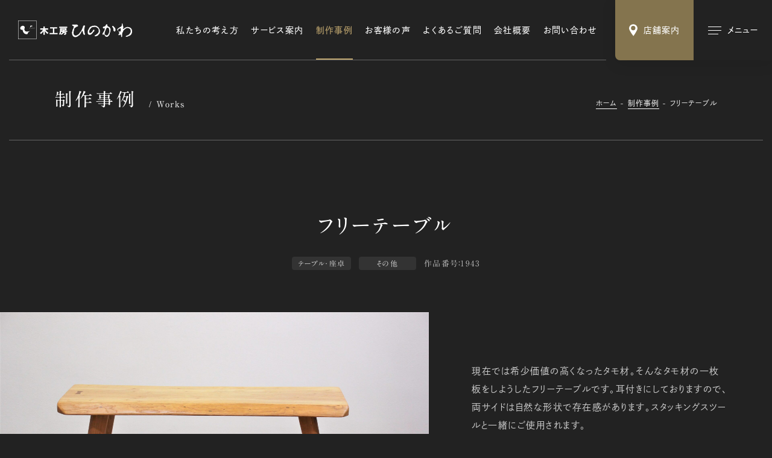

--- FILE ---
content_type: text/html; charset=UTF-8
request_url: https://www.hinokawa.jp/works/1943/
body_size: 6769
content:
<!DOCTYPE html><html lang="ja"><head><meta charset="UTF-8"><title>フリーテーブル | 制作事例 | 木工房ひのかわ | 創作家具・注文家具・熊本の家具工房</title><meta http-equiv="x-ua-compatible" content="ie=edge"><meta name="viewport" content="width=device-width,initial-scale=1.0,user-scalable=no"><meta name="format-detection" content="telephone=no"><meta name="robots" content="all"><meta name="description" content="木工房ひのかわの制作事例「フリーテーブル」をご紹介します。"><meta name="copyright" content="© hinokawa"><meta name="author" content="hinokawa"><meta name="theme-color" content="#ffffff"><meta name="msapplication-TileColor" content="#ffffff"><meta name="application-name" content="木工房ひのかわ"><meta name="apple-mobile-web-app-title" content="木工房ひのかわ"><meta name="thumbnail" content="https://www.hinokawa.jp/wp/wp-content/uploads/2022/05/0008-3-1200x630.jpg"><meta name="twitter:card" content="summary_large_image"><meta name="twitter:title" content="フリーテーブル | 制作事例 | 木工房ひのかわ | 創作家具・注文家具・熊本の家具工房"><meta name="twitter:description" content="木工房ひのかわの制作事例「フリーテーブル」をご紹介します。"><meta name="twitter:image:src" content="https://www.hinokawa.jp/wp/wp-content/uploads/2022/05/0008-3-1200x630.jpg"><meta property="og:type" content="article"><meta property="og:site_name" content="木工房ひのかわ"><meta property="og:title" content="フリーテーブル | 制作事例 | 木工房ひのかわ | 創作家具・注文家具・熊本の家具工房"><meta property="og:description" content="木工房ひのかわの制作事例「フリーテーブル」をご紹介します。"><meta property="og:url" content="https://www.hinokawa.jp/works/1943/"><meta property="og:image" content="https://www.hinokawa.jp/wp/wp-content/uploads/2022/05/0008-3-1200x630.jpg"><meta property="og:locale" content="ja_JP"><link rel="dns-prefetch" href="//webfonts.xserver.jp"><link rel="dns-prefetch" href="//webfont.fontplus.jp"><link rel="dns-prefetch" href="//www.google-analytics.com"><link rel="preload" href="/assets/css/common.min.css" as="style"><link rel="preload" href="/assets/js/library.js" as="script"><link rel="preload" href="/assets/js/module.min.js" as="script"><link rel="index" href="https://www.hinokawa.jp/"><link rel="canonical" href="https://www.hinokawa.jp/works/1943/"><link rel="contents" href="https://www.hinokawa.jp/sitemap.xml" title="サイトマップ"><link rel="icon" type="image/svg+xml" href="/assets/img/meta/favicon.svg"><link rel="apple-touch-icon" href="/assets/img/meta/apple-touch-icon.png"><link rel="stylesheet" href="/assets/css/common.min.css"><link rel="stylesheet" href="/assets/css/page-works.min.css"><script> </script><script type="text/javascript" src="//webfonts.xserver.jp/js/xserver.js"></script><script src="https://webfont.fontplus.jp/accessor/script/fontplus.js?WtBmqTzlE8o%3D&box=L0Y9MayYNQY%3D&pm=1&aa=1&ab=1"></script><script src="/assets/js/library.js" defer></script><script src="/assets/js/module.min.js" defer></script><script src="/assets/js/common.min.js" defer></script><script type="application/ld+json">[{"@context" : "https://schema.org","@type" : "WebSite","name" : "木工房ひのかわ","description": "木工房ひのかわの制作事例「フリーテーブル」をご紹介します。","url" : "https://www.hinokawa.jp/works/1943/"},{"@context" : "http://schema.org","@type" : "Organization","url" : "https://www.hinokawa.jp/","name" : "有限会社フルシマ家具工芸","sameAs":["https://www.facebook.com/woodspacehinokawa","https://www.instagram.com/hinokawa_the3rd/","https://www.instagram.com/woodspace_hinokawa/","https://www.instagram.com/hinokawa_staff/","https://www.youtube.com/user/hinokawa3"],"logo": {"@type" : "ImageObject","url" : "https://www.hinokawa.jp/assets/img/meta/apple-touch-icon.png","width" : "","height": ""},"contactPoint" : {"@type" : "ContactPoint","telephone" : "+81-0965-62-2133","faxNumber" : "+81-0965-62-2133","email" : "info@hinokawa.jp","url" : "https://www.hinokawa.jp/","contactType" : "customer support","areaServed" : "JP","availableLanguage": "Japanese"},"location": {"@type": "Place","@id" : "https://www.hinokawa.jp/","name" : "有限会社フルシマ家具工芸","address": {"@type" : "PostalAddress","addressCountry" : "JP","postalCode" : "869-4602","addressRegion" : "熊本県","addressLocality": "八代郡","streetAddress" : "氷川町宮原671-1"}}},{"@context": "https://schema.org","@type": "SiteNavigationElement","name": ["ホーム","私たちの強み","サービス案内","オーダー家具","修理・リメイク","木の小物","制作実績","お客様の声","よくあるご質問","ショールーム・工房","会社概要","お知らせ","ブログ","お問い合わせ・資料請求","Web注文","特定商取引法に基づく表記","Webサイトのご利用にあたって"],"url": ["https://www.hinokawa.jp/","https://www.hinokawa.jp/concept/","https://www.hinokawa.jp/service/","https://www.hinokawa.jp/service/furniture/","https://www.hinokawa.jp/service/repair/","https://www.hinokawa.jp/service/original-woodwork/","https://www.hinokawa.jp/works/","https://www.hinokawa.jp/story/","https://www.hinokawa.jp/voice/","https://www.hinokawa.jp/store/","https://www.hinokawa.jp/company/","https://www.hinokawa.jp/news/","https://www.hinokawa.jp/blog/","https://www.hinokawa.jp/contact/","https://www.hinokawa.jp/web-order/","https://www.hinokawa.jp/tokushoho/","https://www.hinokawa.jp/terms/"]},{"@context": "http://schema.org","@type": "BreadcrumbList","itemListElement": [{"@type": "ListItem","position": 1,"item": {"@id": "https://www.hinokawa.jp/トップページ","name": "ホーム"}},{"@type": "ListItem","position": 2,"item": {"@id": "https://www.hinokawa.jp/制作事例","name": "制作事例"}},{"@type": "ListItem","position": 3,"item": {"@id": "https://www.hinokawa.jp/フリーテーブル","name": "フリーテーブル"}}]}]</script><script async src="https://www.googletagmanager.com/gtag/js?id=UA-73443699-1"></script><script>window.dataLayer = window.dataLayer || [];	function gtag(){dataLayer.push(arguments);}	gtag('js', new Date());	gtag('config', 'UA-73443699-1');</script></head><body class="theme-black" data-root="/"><header class="l-header -type1 c-hide"><div class="l-header__inner"><div class="l-header__inner__flex"><p class="c-logo -type1"><a href="/" data-wpel-link="internal"><img src="/assets/img/common/logo.svg" alt="" decoding="async" class="js-svg"></a></p><nav class="l-header__nav"><ul><li class="l-header__nav__dir"><a href="/concept/" class="l-header__nav__parent" data-wpel-link="internal">私たちの考え方</a></li><li class="l-header__nav__dir js-toggle-hover"><a href="/service/" class="l-header__nav__parent js-toggle__switch" data-wpel-link="internal">サービス案内</a><ul class="l-header__nav__children js-toggle__body"><li><a href="/service/furniture/" data-wpel-link="internal">オーダー家具</a></li><li><a href="/service/repair/" data-wpel-link="internal">修理・リメイク</a></li><li><a href="/service/original-woodwork/" data-wpel-link="internal">木の小物</a></li></ul></li><li class="l-header__nav__dir"><a href="/works/" class="l-header__nav__parent" data-wpel-link="internal">制作事例</a></li><li class="l-header__nav__dir"><a href="/story/" class="l-header__nav__parent" data-wpel-link="internal">お客様の声</a></li><li class="l-header__nav__dir"><a href="/faq/" class="l-header__nav__parent" data-wpel-link="internal">よくあるご質問</a></li><li class="l-header__nav__dir"><a href="/company/" class="l-header__nav__parent" data-wpel-link="internal">会社概要</a></li><li class="l-header__nav__dir"><a href="/contact/" class="l-header__nav__parent" data-wpel-link="internal">お問い合わせ</a></li></ul></nav></div></div></header><ul class="l-button"><li class="l-button__cell l-button__cell--store"><a href="/store/" class=""><i class="c-icon" data-class="js-svg" data-svg="/assets/img/common/icon/pin.svg"></i><span class="l-button__cell__txt">店舗案内</span></a></li><li class="l-button__cell l-button__cell--sitemap"><button aria-label="メインメニューの切替" class=""><i class="l-button__cell__icon"><span></span><span></span><span></span></i><span class="l-button__cell__txt">メニュー</span></button></li></ul><nav class="l-sitemap"><div class="l-sitemap__inner"><header class="l-sitemap__header"><p class="c-logo -type1"><a href="/" data-wpel-link="internal"><img src="/assets/img/common/logo.svg" alt="" decoding="async" class="js-svg"></a></p></header><div class="l-sitemap__main"><div class="l-sitemap__nav"><div class="l-sitemap__nav__main p-sitemap"><ul class="l-sitemap__nav__main__cell"><li class="p-sitemap__dir"><a href="/" class="l-sitemap__nav__parent p-sitemap__parent" data-wpel-link="internal"><i class="c-icon c-arrow -type2 -xsmall"></i><span class="c-anchor-lineIn">ホーム</span></a></li><li class="p-sitemap__dir"><a href="/concept/" class="l-sitemap__nav__parent p-sitemap__parent" data-wpel-link="internal"><i class="c-icon c-arrow -type2 -xsmall"></i><span class="c-anchor-lineIn">私たちの考え方</span></a></li><li class="p-sitemap__dir js-toggle-mqDown-lg"><div class="l-sitemap__nav__parent p-sitemap__parent-outer"><a href="/service/" class="l-sitemap__nav__parent p-sitemap__parent" data-wpel-link="internal"><i class="c-icon c-arrow -type2 -xsmall"></i><span class="c-anchor-lineIn">サービス案内</span></a><button class="js-toggle-mqDown-lg__switch"><i class="c-icon c-plus -small"></i></button></div><div class="js-toggle-mqDown-lg__body"><ul class="l-sitemap__nav__children p-sitemap__children"><li><a href="/service/furniture/" data-wpel-link="internal"><span class="c-anchor-lineIn">オーダー家具</span></a></li><li><a href="/service/repair/" data-wpel-link="internal"><span class="c-anchor-lineIn">修理・リメイク</span></a></li><li><a href="/service/original-woodwork/" data-wpel-link="internal"><span class="c-anchor-lineIn">木の小物</span></a></li></ul></div></li><li class="p-sitemap__dir"><a href="/works/" class="l-sitemap__nav__parent p-sitemap__parent" data-wpel-link="internal"><i class="c-icon c-arrow -type2 -xsmall"></i><span class="c-anchor-lineIn">制作事例</span></a></li><li class="p-sitemap__dir"><a href="/story/" class="l-sitemap__nav__parent p-sitemap__parent" data-wpel-link="internal"><i class="c-icon c-arrow -type2 -xsmall"></i><span class="c-anchor-lineIn">お客様の声</span></a></li><li class="p-sitemap__dir"><a href="/faq/" class="l-sitemap__nav__parent p-sitemap__parent" data-wpel-link="internal"><i class="c-icon c-arrow -type2 -xsmall"></i><span class="c-anchor-lineIn">よくあるご質問</span></a></li></ul><ul class="l-sitemap__nav__main__cell"><li class="p-sitemap__dir -type2"><a href="/store/" class="l-sitemap__nav__parent p-sitemap__parent" data-wpel-link="internal"><i class="c-icon c-arrow -type2 -xsmall"></i><span class="c-anchor-lineIn">ショールーム・工房</span></a></li><li class="p-sitemap__dir"><a href="/company/" class="l-sitemap__nav__parent p-sitemap__parent" data-wpel-link="internal"><i class="c-icon c-arrow -type2 -xsmall"></i><span class="c-anchor-lineIn">会社概要</span></a></li><li class="p-sitemap__dir"><a href="/news/" class="l-sitemap__nav__parent p-sitemap__parent" data-wpel-link="internal"><i class="c-icon c-arrow -type2 -xsmall"></i><span class="c-anchor-lineIn">お知らせ</span></a></li><li class="p-sitemap__dir"><a href="/blog/" class="l-sitemap__nav__parent p-sitemap__parent" data-wpel-link="internal"><i class="c-icon c-arrow -type2 -xsmall"></i><span class="c-anchor-lineIn">ブログ</span></a></li><li class="p-sitemap__dir"><a href="/contact/" class="l-sitemap__nav__parent p-sitemap__parent" data-wpel-link="internal"><i class="c-icon c-arrow -type2 -xsmall"></i><span class="c-anchor-lineIn">お問い合わせ・資料請求</span></a></li><li class="p-sitemap__dir"><a href="/web-order/" class="l-sitemap__nav__parent p-sitemap__parent" data-wpel-link="internal"><i class="c-icon c-arrow -type2 -xsmall"></i><span class="c-anchor-lineIn">Web注文</span></a></li></ul></div><ul class="l-sitemap__nav__sub p-sitemap-sub"><li><a href="/tokushoho/" class="c-anchor-lineIn c-txt-xsmall2" data-wpel-link="internal">特定商取引法に基づく表記</a></li><li><a href="/terms/" class="c-anchor-lineIn c-txt-xsmall2" data-wpel-link="internal">Webサイトのご利用にあたって</a></li></ul></div><aside class="l-sitemap__other"><div class="l-sitemap__other__cell"><h2 class="c-title7">店舗情報</h2><ul class="c-txt-small2 c-crop"><li>〒869-4602<br>熊本県八代郡氷川町宮原671-1 <span class="u-ib"> （<a href="https://goo.gl/maps/3C8pz6QVkRDbDtuM9" target="_blank" rel="noopener external" class="c-blank-outer" data-wpel-link="external"><span class="c-anchor-lineOut">Google Map</span><i class="c-icon c-blank"></i></a>）</span></li><li>TEL/FAX：0965-62-2133</li><li>営業時間：10:00〜18:00</li><li>定休日：第1・3水曜日</li></ul></div><div class="l-sitemap__other__cell"><h2 class="c-title7">SNS</h2><ul class="l-sitemap__other__sns"><li class="c-sns -small -hover-color"><a href="https://www.facebook.com/woodspacehinokawa" target="_blank" rel="noopener external" class="c-txt-xsmall3" data-wpel-link="external"><i class="c-icon c-sns__icon -facebook"></i><span class="c-anchor-lineIn">公式Facebook</span></a></li><li class="c-sns -small -hover-color"><a href="https://www.instagram.com/hinokawa_the3rd/" target="_blank" rel="noopener external" class="c-txt-xsmall3" data-wpel-link="external"><i class="c-icon c-sns__icon -instagram"></i><span class="c-anchor-lineIn">三代目/古島隆一</span></a></li><li class="c-sns -small -hover-color"><a href="https://www.instagram.com/woodspace_hinokawa/" target="_blank" rel="noopener external" class="c-txt-xsmall3" data-wpel-link="external"><i class="c-icon c-sns__icon -instagram"></i><span class="c-anchor-lineIn">三代目妻/古島祐子</span></a></li><li class="c-sns -small -hover-color"><a href="https://www.instagram.com/hinokawa_staff/" target="_blank" rel="noopener external" class="c-txt-xsmall3" data-wpel-link="external"><i class="c-icon c-sns__icon -instagram"></i><span class="c-anchor-lineIn">スタッフ</span></a></li><li class="c-sns -small -hover-color"><a href="https://www.youtube.com/user/hinokawa3" target="_blank" rel="noopener external" class="c-txt-xsmall3" data-wpel-link="external"><i class="c-icon c-sns__icon -youtube"></i><span class="c-anchor-lineIn">公式YouTube</span></a></li></ul></div></aside></div><footer class="l-sitemap__footer"><p class="l-sitemap__footer__copyright c-txt-xxsmall c-crop"><small>Copyright &copy; 2022 HINOKAWA All Right Reserved.</small></p></footer></div></nav><main class="c-hide"><header class="p-hero -xsmall"><div class="c-inner-fixed-xsmall"><div class="p-hero__contents"><div class="c-title9"><p class="c-title9__ja c-crop">制作事例</p><p class="c-title9__en">Works</p></div><ol class="c-breadcrumb "><li><a href="/" class="c-anchor-lineOut" data-wpel-link="internal">ホーム</a></li><li><a href="/works/" class="c-anchor-lineOut" data-wpel-link="internal">制作事例</a></li><li><a href="/blog/1943/" class="c-anchor-lineOut" data-wpel-link="internal">フリーテーブル</a></li></ol></div></div></header><article class="pg-works-article"><header class="pg-works-article__header js-load-trigger"><div class="c-inner-large js-fadeups"><h1 class="pg-works-article__header__title c-crop"><budoux-ja>フリーテーブル</budoux-ja></h1><div class="c-meta -center"><p class="c-term2">テーブル・座卓</p><p class="c-term2">その他</p><p class="c-number">作品番号：1943</p></div></div></header><div class="pg-works-article__flex c-inner-full"><div class="pg-works-article__figures "><figure class="-horizontal"><img src="https://~/placeholder.gif" data-original="https://www.hinokawa.jp/wp/wp-content/uploads/2022/05/0008-3-2132x1422.jpg" alt="" decoding="async" class="js-lazyload"></figure><figure class="-horizontal"><img src="https://~/placeholder.gif" data-original="https://www.hinokawa.jp/wp/wp-content/uploads/2022/05/0009-3-2132x1422.jpg" alt="" decoding="async" class="js-lazyload"></figure><figure class="-horizontal"><img src="https://~/placeholder.gif" data-original="https://www.hinokawa.jp/wp/wp-content/uploads/2022/05/0012-3-2132x1422.jpg" alt="" decoding="async" class="js-lazyload"></figure><figure class="-horizontal"><img src="https://~/placeholder.gif" data-original="https://www.hinokawa.jp/wp/wp-content/uploads/2022/05/0011-2-2132x1422.jpg" alt="" decoding="async" class="js-lazyload"></figure><figure class="-horizontal"><img src="https://~/placeholder.gif" data-original="https://www.hinokawa.jp/wp/wp-content/uploads/2022/05/0010-2-2132x1422.jpg" alt="" decoding="async" class="js-lazyload"></figure><figure class="-horizontal"><img src="https://~/placeholder.gif" data-original="https://www.hinokawa.jp/wp/wp-content/uploads/2022/05/0013-3-2132x1422.jpg" alt="" decoding="async" class="js-lazyload"></figure></div><div class="pg-works-article__contents js-trigger js-fadeup"><div class="c-sticky -type2"><div class="pg-works-article__contents__txt c-txt-large2 c-crop"><p>現在では希少価値の高くなったタモ材。そんなタモ材の一枚板をしようしたフリーテーブルです。耳付きにしておりますので、両サイドは自然な形状で存在感があります。スタッキングスツールと一緒にご使用されます。</p></div><div class="pg-works-article__contents__table c-table -xsmall"><dl class="c-table__cell"><dt class="c-txt-medium3 c-crop">作品番号</dt><dd class="c-txt-medium3 c-crop">1943</dd></dl><dl class="c-table__cell"><dt class="c-txt-medium3 c-crop">カテゴリー</dt><dd class="c-txt-medium3 c-crop"><ul class="c-list-comma"><li><a class="c-anchor-lineOut" href="/works/category/furniture/table/" data-wpel-link="internal">テーブル・座卓</a></li><li><a class="c-anchor-lineOut" href="/works/category/furniture/table/other-table/" data-wpel-link="internal">その他</a></li></ul></dd></dl><dl class="c-table__cell"><dt class="c-txt-medium3 c-crop">材質</dt><dd class="c-txt-medium3 c-crop">タモ無垢材　1枚板（すべて無垢材　合板は一切使っていません）</dd></dl><dl class="c-table__cell"><dt class="c-txt-medium3 c-crop">仕上方法</dt><dd class="c-txt-medium3 c-crop">エコタイプウレタン塗装(クリア)　ラフ仕上げ</dd></dl><dl class="c-table__cell"><dt class="c-txt-medium3 c-crop">サイズ</dt><dd class="c-txt-medium3 c-crop">1160×450×680</dd></dl></div><div class="p-button4s "><p class="p-button4 -small -black"><a href="/contact/?post_id=12705#area-form" data-wpel-link="internal"><span class="p-button4__txt">この作品へお問い合わせ</span><i class="c-icon c-arrow -type2 -xsmall"></i></a></p><p class="p-button4 -small -black"><a href="/story/11814/" data-wpel-link="internal"><span class="p-button4__txt">この作品のお客様の声</span><i class="c-icon c-arrow -type2 -xsmall"></i></a></p></div></div></div></div></article><div class="c-inner-large"><aside class="p-similar2"><header><h2 class="c-title3 js-trigger js-fadeup"><span>類似した実績</span></h2></header><ul class="c-column -col-4 -gap-c-20 -gap-r-55"><li class="p-card3"><a href="/works/733/" data-wpel-link="internal"><div class="p-card3__figure c-aspect -silver"><figure class="c-bg"><img src="https://~/placeholder.gif" data-original="https://www.hinokawa.jp/wp/wp-content/uploads/2022/02/733-IMG_5811-2-560x396.jpg" decoding="async" alt="" class="c-objectfit -cover js-lazyload"></figure></div><div class="p-card3__contents"><div class="c-meta"><p class="c-term2">テーブル・座卓</p><p class="c-number">作品番号：733</p></div><h3 class="p-card3__title c-crop"><span class="c-anchor-lineIn">玉杢テーブル</span></h3></div></a></li><li class="p-card3"><a href="/works/41/" data-wpel-link="internal"><div class="p-card3__figure c-aspect -silver"><figure class="c-bg"><img src="https://~/placeholder.gif" data-original="https://www.hinokawa.jp/wp/wp-content/uploads/2022/02/41-IMG_0044-560x396.jpg" decoding="async" alt="" class="c-objectfit -cover js-lazyload"></figure></div><div class="p-card3__contents"><div class="c-meta"><p class="c-term2">テーブル・座卓</p><p class="c-number">作品番号：41</p></div><h3 class="p-card3__title c-crop"><span class="c-anchor-lineIn">フシテーブル</span></h3></div></a></li><li class="p-card3"><a href="/works/2084/" data-wpel-link="internal"><div class="p-card3__figure c-aspect -silver"><figure class="c-bg"><img src="https://~/placeholder.gif" data-original="https://www.hinokawa.jp/wp/wp-content/uploads/2022/10/IMG_1019-1-560x396.jpg" decoding="async" alt="" class="c-objectfit -cover js-lazyload"></figure></div><div class="p-card3__contents"><div class="c-meta"><p class="c-term2">テーブル・座卓</p><p class="c-number">作品番号：2084</p></div><h3 class="p-card3__title c-crop"><span class="c-anchor-lineIn">フリーテーブル 1枚板</span></h3></div></a></li><li class="p-card3"><a href="/works/632/" data-wpel-link="internal"><div class="p-card3__figure c-aspect -silver"><figure class="c-bg"><img src="https://~/placeholder.gif" data-original="https://www.hinokawa.jp/wp/wp-content/uploads/2022/02/632-IMG_4100-2-560x396.jpg" decoding="async" alt="" class="c-objectfit -cover js-lazyload"></figure></div><div class="p-card3__contents"><div class="c-meta"><p class="c-term2">テーブル・座卓</p><p class="c-number">作品番号：632</p></div><h3 class="p-card3__title c-crop"><span class="c-anchor-lineIn">テーブル</span></h3></div></a></li></ul></aside><footer class="p-pagination"><nav class="p-pagination__cell p-pagination__nav"><p class="p-pagination__nav__index"><a href="/works/" data-wpel-link="internal"><span class="c-anchor-lineOut">一覧へ戻る</span></a></p></nav></footer></div><aside class="pg-works-category"><div class="c-inner-large"><header><h2 class="c-title3 -type2 js-trigger js-fadeup"><span>カテゴリーから探す</span></h2></header><section class="pg-works-category__cell js-trigger js-fadeup"><h3 class="c-title4">オーダー家具</h3><ul class="pg-works-category__list c-column -col-4-sm -gap-c-10 -gap-r-10"><li><a class="c-radius -small" href="/works/category/furniture/table/" data-wpel-link="internal"><figure><img src="/wp/wp-content/uploads/2022/02/category_table.png" alt="" decoding="async"></figure><p class="c-crop"><span class="c-anchor-lineIn">テーブル・座卓</span></p></a></li><li><a class="c-radius -small" href="/works/category/furniture/chair/" data-wpel-link="internal"><figure><img src="/wp/wp-content/uploads/2022/02/category_chair.png" alt="" decoding="async"></figure><p class="c-crop"><span class="c-anchor-lineIn">チェアー・椅子</span></p></a></li><li><a class="c-radius -small" href="/works/category/furniture/closet/" data-wpel-link="internal"><figure><img src="/wp/wp-content/uploads/2022/02/category_closet.png" alt="" decoding="async"></figure><p class="c-crop"><span class="c-anchor-lineIn">収納家具</span></p></a></li><li><a class="c-radius -small" href="/works/category/furniture/desk/" data-wpel-link="internal"><figure><img src="/wp/wp-content/uploads/2022/02/category_desk.png" alt="" decoding="async"></figure><p class="c-crop"><span class="c-anchor-lineIn">デスク・机</span></p></a></li><li><a class="c-radius -small" href="/works/category/furniture/bed/" data-wpel-link="internal"><figure><img src="/wp/wp-content/uploads/2022/02/category_bed.png" alt="" decoding="async"></figure><p class="c-crop"><span class="c-anchor-lineIn">ベッド</span></p></a></li><li><a class="c-radius -small" href="/works/category/furniture/mirror/" data-wpel-link="internal"><figure><img src="/wp/wp-content/uploads/2022/02/category_mirror.png" alt="" decoding="async"></figure><p class="c-crop"><span class="c-anchor-lineIn">ミラー</span></p></a></li><li><a class="c-radius -small" href="/works/category/furniture/buddhist-altar/" data-wpel-link="internal"><figure><img src="/wp/wp-content/uploads/2022/02/category_buddhist-altar.png" alt="" decoding="async"></figure><p class="c-crop"><span class="c-anchor-lineIn">仏壇･茶道具・火鉢</span></p></a></li></ul></section><section class="pg-works-category__cell js-trigger js-fadeup"><h3 class="c-title4">修理・リメイク</h3><ul class="pg-works-category__list c-column -col-4-sm -gap-c-10 -gap-r-10"><li><a class="c-radius -small" href="/works/category/repair/repair-repair/" data-wpel-link="internal"><figure><img src="/wp/wp-content/uploads/2022/02/category_repair.png" alt="" decoding="async"></figure><p class="c-crop"><span class="c-anchor-lineIn">修理・再生</span></p></a></li><li><a class="c-radius -small" href="/works/category/repair/renovation/" data-wpel-link="internal"><figure><img src="/wp/wp-content/uploads/2022/02/category_renovation.png" alt="" decoding="async"></figure><p class="c-crop"><span class="c-anchor-lineIn">リノベーション</span></p></a></li><li><a class="c-radius -small" href="/works/category/repair/other-repair/" data-wpel-link="internal"><figure><img src="/wp/wp-content/uploads/2022/02/category_other-repair.png" alt="" decoding="async"></figure><p class="c-crop"><span class="c-anchor-lineIn">その他</span></p></a></li></ul></section><section class="pg-works-category__cell js-trigger js-fadeup"><h3 class="c-title4">木の小物</h3><ul class="pg-works-category__list c-column -col-4-sm -gap-c-10 -gap-r-10"><li><a class="c-radius -small" href="/works/category/original-woodwork/small-box/" data-wpel-link="internal"><figure><img src="/wp/wp-content/uploads/2022/02/category_small-box.png" alt="" decoding="async"></figure><p class="c-crop"><span class="c-anchor-lineIn">小箱</span></p></a></li><li><a class="c-radius -small" href="/works/category/original-woodwork/karakuri-box/" data-wpel-link="internal"><figure><img src="/wp/wp-content/uploads/2022/02/category_karakuri-box.png" alt="" decoding="async"></figure><p class="c-crop"><span class="c-anchor-lineIn">カラクリ箱</span></p></a></li><li><a class="c-radius -small" href="/works/category/original-woodwork/lamp/" data-wpel-link="internal"><figure><img src="/wp/wp-content/uploads/2022/02/category_lamp.png" alt="" decoding="async"></figure><p class="c-crop"><span class="c-anchor-lineIn">照明・あかり</span></p></a></li><li><a class="c-radius -small" href="/works/category/original-woodwork/flower-stand/" data-wpel-link="internal"><figure><img src="/wp/wp-content/uploads/2022/02/category_flower-stand.png" alt="" decoding="async"></figure><p class="c-crop"><span class="c-anchor-lineIn">花台</span></p></a></li><li><a class="c-radius -small" href="/works/category/original-woodwork/toilet-paper-holder/" data-wpel-link="internal"><figure><img src="/wp/wp-content/uploads/2022/02/category_toilet-paper-holder.png" alt="" decoding="async"></figure><p class="c-crop"><span class="c-anchor-lineIn">トイレットペーパーホルダー</span></p></a></li><li><a class="c-radius -small" href="/works/category/original-woodwork/towel-hanger/" data-wpel-link="internal"><figure><img src="/wp/wp-content/uploads/2022/02/category_towel-hanger.png" alt="" decoding="async"></figure><p class="c-crop"><span class="c-anchor-lineIn">タオルハンガー</span></p></a></li><li><a class="c-radius -small" href="/works/category/original-woodwork/other-original-woodwork/" data-wpel-link="internal"><figure><img src="/wp/wp-content/uploads/2022/02/category_other-original-woodwork.png" alt="" decoding="async"></figure><p class="c-crop"><span class="c-anchor-lineIn">その他</span></p></a></li></ul></section></div></aside></main><aside class="l-pagination c-hide c-lazy"><div class="l-pagination__inner"><ul class="c-inner-large c-column -col-3-md -gap-c-60 -gap-r-20"><li class="l-pagination__cell"><a href="/story/" class="c-radius theme-black" data-wpel-link="internal"><div class="l-pagination__cell__flex"><div class="l-pagination__cell__contents"><h2 class="l-pagination__cell__title">お客様の声</h2><p class="c-txt-xsmall -clear c-crop">様々なエピソードとお喜びの声</p></div><i class="c-arrow -type2 -small -clear"></i></div><figure class="c-bg"><img src="/assets/img/common/pagination/story.jpg" alt="" decoding="async" class="c-objectfit -cover"></figure></a></li><li class="l-pagination__cell"><a href="/faq/" class="c-radius theme-black" data-wpel-link="internal"><div class="l-pagination__cell__flex"><div class="l-pagination__cell__contents"><h2 class="l-pagination__cell__title">よくあるご質問</h2><p class="c-txt-xsmall -clear c-crop">木工房ひのかわが初めてのお客様へ</p></div><i class="c-arrow -type2 -small -clear"></i></div><figure class="c-bg"><img src="/assets/img/common/pagination/faq.jpg" alt="" decoding="async" class="c-objectfit -cover"></figure></a></li><li class="l-pagination__cell"><a href="/web-order/" class="c-radius theme-black" data-wpel-link="internal"><div class="l-pagination__cell__flex"><div class="l-pagination__cell__contents"><h2 class="l-pagination__cell__title">Web注文</h2><p class="c-txt-xsmall -clear c-crop">木の小物をWebにて販売しています</p></div><i class="c-arrow -type2 -small -clear"></i></div><figure class="c-bg"><img src="/assets/img/common/pagination/web-order.jpg" alt="" decoding="async" class="c-objectfit -cover"></figure></a></li></ul></div></aside><aside class="l-information c-hide c-lazy theme-black"><div class="l-information__inner"><section class="l-information__cell"><a href="/store/" class="c-blend -opacity6" data-wpel-link="internal"><div class="l-information__cell__inner"><div class="c-title6"><p class="c-title6__en">Store</p><h2 class="c-title6__ja">店舗案内</h2></div><p class="c-txt-xlarge2 c-crop"><span class="u-ib">熊本・氷川町に構える</span><span class="u-ib">工房・ショールームです。</span><br><span class="u-ib">木の香り広がる空間を</span><span class="u-ib">ぜひ体感しにお越しください。</span></p><i class="c-icon c-arrow -type2 -large"></i></div><figure class="c-bg"><img src="/assets/img/common/information_store.jpg" alt="" decoding="async" class="c-objectfit -cover -position-bottom"></figure></a></section><section class="l-information__cell"><a href="/contact/" class="c-blend -opacity6" data-wpel-link="internal"><div class="l-information__cell__inner"><div class="c-title6"><p class="c-title6__en">Contact</p><h2 class="c-title6__ja">お問い合わせ</h2></div><p class="c-txt-xlarge2 c-crop"><span class="u-ib">オーダー家具・修理・<span class="u-ib"></span>ショールームについての</span><br><span class="u-ib">ご質問・資料請求など</span><span class="u-ib">お気軽にお問い合わせください。</span></p><i class="c-icon c-arrow -type2 -large"></i></div><figure class="c-bg"><img src="/assets/img/common/information_contact.jpg" alt="" decoding="async" class="c-objectfit -cover"></figure></a></section></div></aside><footer class="l-footer c-hide c-lazy theme-black"><div class="l-footer__inner c-inner-fixed"><nav class="l-footer__nav p-sitemap"><ul class="l-footer__nav__main"><li class="l-footer__nav__dir -home p-sitemap__dir"><a href="/" class="l-footer__nav__parent p-sitemap__parent" data-wpel-link="internal"><i class="c-icon c-arrow -type2 -xsmall"></i><span class="c-anchor-lineIn">ホーム</span></a></li><li class="l-footer__nav__dir -concept p-sitemap__dir"><a href="/concept/" class="l-footer__nav__parent p-sitemap__parent" data-wpel-link="internal"><i class="c-icon c-arrow -type2 -xsmall"></i><span class="c-anchor-lineIn">私たちの考え方</span></a></li><li class="l-footer__nav__dir -service p-sitemap__dir js-toggle-mqDown-lg"><div class="l-footer__nav__parent p-sitemap__parent-outer"><a href="/service/" class="l-footer__nav__parent p-sitemap__parent" data-wpel-link="internal"><i class="c-icon c-arrow -type2 -xsmall"></i><span class="c-anchor-lineIn">サービス案内</span></a><button class="js-toggle-mqDown-lg__switch"><i class="c-icon c-plus -small"></i></button></div><div class="js-toggle-mqDown-lg__body"><ul class="l-footer__nav__children p-sitemap__children"><li><a href="/service/furniture/" class="c-anchor-lineIn" data-wpel-link="internal">オーダー家具</a></li><li><a href="/service/repair/" class="c-anchor-lineIn" data-wpel-link="internal">修理・リメイク</a></li><li><a href="/service/original-woodwork/" class="c-anchor-lineIn" data-wpel-link="internal">木の小物</a></li></ul></div></li><li class="l-footer__nav__dir -works p-sitemap__dir"><a href="/works/" class="l-footer__nav__parent p-sitemap__parent" data-wpel-link="internal"><i class="c-icon c-arrow -type2 -xsmall"></i><span class="c-anchor-lineIn">制作事例</span></a></li><li class="l-footer__nav__dir -story p-sitemap__dir"><a href="/story/" class="l-footer__nav__parent p-sitemap__parent" data-wpel-link="internal"><i class="c-icon c-arrow -type2 -xsmall"></i><span class="c-anchor-lineIn">お客様の声</span></a></li><li class="l-footer__nav__dir -faq p-sitemap__dir"><a href="/faq/" class="l-footer__nav__parent p-sitemap__parent" data-wpel-link="internal"><i class="c-icon c-arrow -type2 -xsmall"></i><span class="c-anchor-lineIn">よくあるご質問</span></a></li><li class="l-footer__nav__dir -store p-sitemap__dir"><a href="/store/" class="l-footer__nav__parent p-sitemap__parent" data-wpel-link="internal"><i class="c-icon c-arrow -type2 -xsmall"></i><span class="c-anchor-lineIn">ショールーム・工房</span></a></li><li class="l-footer__nav__dir -company p-sitemap__dir"><a href="/company/" class="l-footer__nav__parent p-sitemap__parent" data-wpel-link="internal"><i class="c-icon c-arrow -type2 -xsmall"></i><span class="c-anchor-lineIn">会社概要</span></a></li><li class="l-footer__nav__dir -news p-sitemap__dir"><a href="/news/" class="l-footer__nav__parent p-sitemap__parent" data-wpel-link="internal"><i class="c-icon c-arrow -type2 -xsmall"></i><span class="c-anchor-lineIn">お知らせ</span></a></li><li class="l-footer__nav__dir -blog p-sitemap__dir"><a href="/blog/" class="l-footer__nav__parent p-sitemap__parent" data-wpel-link="internal"><i class="c-icon c-arrow -type2 -xsmall"></i><span class="c-anchor-lineIn">ブログ</span></a></li><li class="l-footer__nav__dir -contact p-sitemap__dir"><a href="/contact/" class="l-footer__nav__parent p-sitemap__parent" data-wpel-link="internal"><i class="c-icon c-arrow -type2 -xsmall"></i><span class="c-anchor-lineIn">お問い合わせ・資料請求</span></a></li><li class="l-footer__nav__dir -web-order p-sitemap__dir"><a href="/web-order/" class="l-footer__nav__parent p-sitemap__parent" data-wpel-link="internal"><i class="c-icon c-arrow -type2 -xsmall"></i><span class="c-anchor-lineIn">Web注文</span></a></li></ul></nav><address class="l-footer__profile"><p class="c-logo -type2"><a href="/" data-wpel-link="internal"><img src="/assets/img/common/logo.svg" alt="" decoding="async" class="js-svg"></a></p><ul class="l-footer__address"><li class="c-txt-small2 c-crop">〒869-4602 熊本県八代郡氷川町宮原671-1 <span class="u-ib"> （<a href="https://goo.gl/maps/3C8pz6QVkRDbDtuM9" target="_blank" rel="noopener external" class="c-blank-outer" data-wpel-link="external"><span class="c-anchor-lineOut">Google Map</span><i class="c-icon c-blank"></i></a>）</span></li><li class="c-txt-small2 c-crop">TEL/FAX：0965-62-2133</li><li class="c-txt-small2 c-crop">営業時間：10:00〜18:00</li><li class="c-txt-small2 c-crop">定休日：第1・3水曜日</li></ul></address><ul class="l-footer__sns"><li class="c-sns -small"><a href="https://www.facebook.com/woodspacehinokawa" target="_blank" rel="noopener external" class="c-txt-xsmall3" data-wpel-link="external"><i class="c-icon c-sns__icon -facebook"></i><span class="c-anchor-lineIn">公式Facebook</span></a></li><li class="c-sns -small"><a href="https://www.instagram.com/hinokawa_the3rd/" target="_blank" rel="noopener external" class="c-txt-xsmall3" data-wpel-link="external"><i class="c-icon c-sns__icon -instagram"></i><span class="c-anchor-lineIn">三代目/古島隆一</span></a></li><li class="c-sns -small"><a href="https://www.instagram.com/woodspace_hinokawa/" target="_blank" rel="noopener external" class="c-txt-xsmall3" data-wpel-link="external"><i class="c-icon c-sns__icon -instagram"></i><span class="c-anchor-lineIn">三代目妻/古島祐子</span></a></li><li class="c-sns -small"><a href="https://www.instagram.com/hinokawa_staff/" target="_blank" rel="noopener external" class="c-txt-xsmall3" data-wpel-link="external"><i class="c-icon c-sns__icon -instagram"></i><span class="c-anchor-lineIn">スタッフ</span></a></li><li class="c-sns -small"><a href="https://www.youtube.com/user/hinokawa3" target="_blank" rel="noopener external" class="c-txt-xsmall3" data-wpel-link="external"><i class="c-icon c-sns__icon -youtube"></i><span class="c-anchor-lineIn">公式YouTube</span></a></li></ul><div class="l-footer__sub"><ul class="l-footer__sub-nav p-sitemap-sub"><li><a href="/tokushoho/" class="c-anchor-lineIn c-txt-xsmall4" data-wpel-link="internal">特定商取引法に基づく表記</a></li><li><a href="/terms/" class="c-anchor-lineIn c-txt-xsmall4" data-wpel-link="internal">Webサイトのご利用にあたって</a></li></ul><p class="l-footer__copyright c-txt-xxsmall c-crop"><small>Copyright &copy; 2022 HINOKAWA All Right Reserved.</small></p></div></div></footer></body></html>

--- FILE ---
content_type: text/css
request_url: https://www.hinokawa.jp/assets/css/common.min.css
body_size: 26265
content:
@charset "UTF-8";:root{--design-width-pc:2880;--design-width-sp:750;--design-height-pc:2000}:root{--color-white:#ffffff;--color-white--rgba:255,255,255;--color-black:#000000;--color-black--rgba:0,0,0;--color-black-base:#111111;--color-black2:#222222;--color-black29:#292929;--color-black3:#333333;--color-datk-gray:#444444;--color-datk-gray2:#4a4a4a;--color-datk-gray3:#919191;--color-gray:#aaaaaa;--color-gray2:#bbbbbb;--color-gray3:#cccccc;--color-gray4:#dddddd;--color-gray5:#eeeeee;--color-light-gray:#fafafa;--color-light-gray2:#f6f6f6;--color-light-gray3:#f2f2f2;--color-main-hover:#6e6041;--color-main-level1:#84744e;--color-main-level2:#bca36d;--color-main-level2-a:#af966d;--color-main-level3:#d1c39b;--color-main-level4:#e7e3ca;--color-bg-main-level1:#f8f7ef;--color-bg-main-level2:#f3f1e4;--color-bg-main-level3:#eeebd9;--color-bg-main-level4:#efeee6;--color-bg-main-hover:#fcfcf9;--color-bg-gray:var( --color-light-gray3 );--color-bg-gray2:var( --color-light-gray );--color-accent:#df612b;--color-accent2:#d47939;--color-modal-txt:var( --color-black-base );--color-modal-bg:var( --color-white );--color-form-bg:var( --color-gray5 );--color-form-bg-hover:var( --color-gray4 );--color-form-bg-focus:var( --color-white );--color-form-bg-value:var( --color-white );--color-form-border:var( --color-form-bg );--color-form-border-focus:var( --color-black-base );--color-form-border-value:var( --color-gray3 );--color-form-arrow:var( --color-black-base );--color-form-placeholder:var( --color-gray );--color-form-button-bg:var( --color-gray5 );--color-form-button-border:var( --color-gray4 );--color-form-accent:var( --color-main-level2 );--color-ui-error:#ff0000;--color-ui-error-bg:rgba(255, 0, 0, 0.1);--color-ui-caption:var( --color-main-level1 );--color-ui-caption-bg:var( --color-bg-main-level1 );--color-ui-required:#ff0000;--color-ui-soldout:#ff0000;--color-sns-twitter:#1da1f2;--color-sns-facebook:#1877f2;--color-sns-instagram:#d93177;--color-sns-line:#00b900;--color-sns-youtube:#ff0000;--color-txt:var( --color-black-base );--color-bg:var( --color-white );--color-bg-level1:var( --color-light-gray );--color-bg-level2:var( --color-light-gray2 );--color-bg-level3:var( --color-light-gray3 );--color-bg-child:var( --color-light-gray );--color-hr:rgba( var( --color-black--rgba ) , .14 );--color-hr-level2:rgba( var( --color-black--rgba ) , .085 );--color-current-txt:var( --color-white );--color-current-bg:var( --color-black3 );--color-current-sidebar-txt:var( --color-white );--color-current-sidebar-bg:var( --color-black3 )}.theme-black{--color-txt:var( --color-white );--color-bg:var( --color-black2 );--color-bg-level2:var( --color-black29 );--color-bg-level3:var( --color-black3 );--color-bg-level4:var( --color-datk-gray );--color-bg-child:var( --color-bg-level3 );--color-hr:rgba( var( --color-white--rgba ) , .3 );--color-current-txt:var( --color-black-base );--color-current-bg:var( --color-white );--color-current-sidebar-txt:var( --color-white );--color-current-sidebar-bg:var( --color-main-level1 );color:var(--color-txt)}:root{--easeInSine:cubic-bezier(0.47,  0,     0.745, 0.715);--easeOutSine:cubic-bezier(0.39,  0.575, 0.565, 1    );--easeInOutSine:cubic-bezier(0.445, 0.05,  0.55,  0.95 );--easeInQuad:cubic-bezier(0.55,  0.085, 0.68,  0.53 );--easeOutQuad:cubic-bezier(0.25,  0.46,  0.45,  0.94 );--easeInOutQuad:cubic-bezier(0.455, 0.03,  0.515, 0.955);--easeInCubic:cubic-bezier(0.55,  0.055, 0.675, 0.19 );--easeOutCubic:cubic-bezier(0.215, 0.61,  0.355, 1    );--easeInOutCubic:cubic-bezier(0.645, 0.045, 0.355, 1    );--easeInQuart:cubic-bezier(0.895, 0.03,  0.685, 0.22 );--easeOutQuart:cubic-bezier(0.165, 0.84,  0.44,  1    );--easeInOutQuart:cubic-bezier(0.77,  0,     0.175, 1    );--easeInQuint:cubic-bezier(0.755, 0.05,  0.855, 0.06 );--easeOutQuint:cubic-bezier(0.23,  1,     0.32,  1    );--easeInOutQuint:cubic-bezier(0.86,  0,     0.07,  1    );--easeInExpo:cubic-bezier(0.95,  0.05,  0.795, 0.035);--easeOutExpo:cubic-bezier(0.19,  1,     0.22,  1    );--easeInOutExpo:cubic-bezier(1,     0,     0,     1    );--easeInCirc:cubic-bezier(0.6,   0.04,  0.98,  0.335);--easeOutCirc:cubic-bezier(0.075, 0.82,  0.165, 1    );--easeInOutCirc:cubic-bezier(0.785, 0.135, 0.15,  0.86 );--easeInBack:cubic-bezier(0.6,  -0.28,  0.735, 0.045);--easeOutBack:cubic-bezier(0.175, 0.885, 0.32,  1.275);--easeInOutBack:cubic-bezier(0.68, -0.55,  0.265, 1.55 )}:root{--font-module-Cochin:"Cochin";--font-module-A1-Mincho:"A1 Mincho";--font-module-Gin-L:"秀英角ゴシック銀 L";--font-module-Gin-M:"秀英角ゴシック銀 M";--font-module-Gin-B:"秀英角ゴシック銀 B";--font-en:var( --font-module-Cochin ),var( --font-module-A1-Mincho ),serif;--font-ja-mincho:var( --font-module-A1-Mincho ),serif;--font-ja-l:var( --font-module-Gin-L ),sans-serif;--font-ja-m:var( --font-module-Gin-M ),sans-serif;--font-ja-b:var( --font-module-Gin-B ),sans-serif}:root{--line-height-small:1.2;--line-height-title-level1:1.625;--line-height-title-level2:1.7;--line-height-title-level3:1.8;--line-height-title-level4:1.875;--line-height-title-level5:2;--line-height-title-level6:2.15;--line-height-title-level7:2.5;--line-height-txt-level1:1.7;--line-height-txt-level2:1.875;--line-height-txt-level3:2;--line-height-txt-level4:2.25;--line-height-txt-level5:2.75}@media screen and (max-width:1023px){:root{--line-height-title-level6:2;--line-height-title-level7:2.25}}@media screen and (max-width:1023px){:root{--line-height-txt-level3:1.9;--line-height-txt-level4:2.15;--line-height-txt-level5:2.45}}:root{--radius-medium:0.8rem;--radius-small:0.4rem}:root{--shadow:0 0.5rem 2.5rem 0 rgba( var( --color-black--rgba ) , 0.1);--shadow-xsmall:0.2rem 0.2rem 0.5rem 0 rgba( var( --color-black--rgba ) , 0.05);--shadow-small:0.5rem 0.5rem 1.0rem 0 rgba( var( --color-black--rgba ) , 0.05);--shadow--hover:0 1.0rem 4.0em 0 rgba( var( --color-black--rgba ) , 0.175)}:root{--side-width-xsmall:15;--side-width-small:25;--side-width-medium:50;--side-width-large:100;--side-width-percent-pc:calc( ( 200/var(--design-width-pc) ) * 100%);--side-width-percent-vw:calc( 200 / var(--design-width-pc) * 100vw);--side-width-percent-small-sp:calc( ( 30/var(--design-width-sp) ) * 100%);--side-width-percent-large-sp:calc( ( 60/var(--design-width-sp) ) * 100%);--side-width-vw-small-sp:calc( 30 / var(--design-width-sp) * 100vw);--side-width-vw-large-sp:calc( 60 / var(--design-width-sp) * 100vw)}@media screen and (max-width:1439px){:root{--side-width-small:15}}@media screen and (min-width:1024px){:root{--inner-percent-small:calc( 100% - var( --side-width-percent-pc ) * 2 );--inner-percent-large:calc( 100% - var( --side-width-percent-pc ) * 2 )}}@media screen and (max-width:1023px){:root{--inner-percent-small:calc( 100% - var( --side-width-percent-small-sp ) * 2 );--inner-percent-large:calc( 100% - var( --side-width-percent-large-sp ) * 2 );--inner-percent-large-fixed:calc( 100% - var( --side-width-percent-large-sp ) * 1 )}}:root{--header-height:100}@media screen and (max-width:1023px) and (min-width:561px){:root{--header-height:86}}@media screen and (max-width:560px){:root{--header-height:76}}:root{--button-width:260;--button-height:var( --header-height )}@media screen and (min-width:1440px){:root{--button-width:288}}@media screen and (max-width:1023px) and (min-width:561px){:root{--button-width:200}}@media screen and (max-width:560px){:root{--button-width:140}}:root{--space-level1:6rem;--space-level2:8rem;--space-level3:10rem;--space-level4:12rem;--space-level5:14rem;--space-level6:16rem;--space-level7:18rem;--space-level8:20rem;--space-level9:24rem}@media screen and (max-width:1023px){:root{--space-level1:5rem;--space-level2:6rem;--space-level3:7rem;--space-level4:8rem;--space-level5:9rem;--space-level6:9rem;--space-level7:10rem;--space-level8:11rem;--space-level9:12rem}}:root{--ease-level1:var( --easeOutQuad );--ease-level2:var( --easeOutCubic );--ease-level3:var( --easeOutQuart );--ease-heavy1:var( --easeInOutQuint );--transition-base:var( --ease-level1 );--transition-hover:320ms var( --ease-level1 );--transition-hover-slow:600ms var( --ease-level3 );--transition-hover-animation:1200ms var( --ease-level3 );--transition-loadin:800ms var( --ease-level3 );--transition-loadout:900ms var( --ease-heavy1 );--transition-scaleout:400ms var( --ease-level1 );--transition-scroll-x:2400ms var( --ease-heavy1 );--transition-scroll-y:3400ms var( --ease-heavy1 );--transition-pulsate:2800ms var( --ease-level1 );--transition-form:140ms var( --ease-level1 );--transition-sitemap:900ms var( --ease-heavy1 );--transition-modal:500ms var( --ease-level1 );--transition-overlay:500ms var( --ease-level1 );--transition-slider:1700ms var( --ease-level1 );--transition-tracking:500ms var( --ease-level3 );--transition-toggle:600ms var( --ease-heavy1 );--transition-toggle-hover:200ms var( --ease-level1 );--transition-currentSection:400ms var( --ease-level3 );--transition-delay:300ms;--transition-fade:1300ms var( --ease-level1 );--transition-fadeup:1220ms var( --ease-level3 );--transition-fadeups:1300ms var( --ease-level2 );--transition-splittext:800ms var( --ease-level3 )}@media screen and (max-width:1023px){:root{--transition-delay:180ms}}:root{--z-index-:-1;--z-index-l-main:0;--z-index-l-footer:10;--z-index-fixed:100;--z-index-l-header:1000;--z-index-c-overlay:10000;--z-index-l-sitemap:100000;--z-index-l-button:1000000;--z-index-l-loading:10000000}abbr,address,article,aside,audio,b,blockquote,body,canvas,caption,cite,code,dd,del,details,dfn,div,dl,dt,em,fieldset,figcaption,figure,footer,form,h1,h2,h3,h4,h5,h6,header,hgroup,html,i,iframe,img,ins,kbd,label,legend,li,mark,menu,nav,object,ol,p,pre,q,samp,section,small,span,strong,sub,summary,sup,table,tbody,td,tfoot,th,thead,time,tr,ul,var,video{margin:0;padding:0;border:0;outline:0;vertical-align:baseline;background:0 0}article,aside,details,figcaption,figure,footer,header,hgroup,main,menu,nav,section{display:block}body{line-height:1}address,caption,cite,code,dfn,em,strong,th,var{font-style:normal;font-weight:400}ol,ul{list-style:none}blockquote,q{quotes:none}blockquote::after,blockquote::before,q::after,q::before{content:'';content:none}table{border-collapse:collapse;border-spacing:0}img,picture{max-width:100%}picture{display:block}img{max-width:100%;height:auto;vertical-align:bottom;padding:0}a img{border:none}a{background:0 0;vertical-align:baseline;font-size:100%;text-decoration:none;cursor:pointer}a:hover,a:hover img{-webkit-backface-visibility:hidden;backface-visibility:hidden}a,button,small,span,time{color:inherit;font-size:inherit;font-weight:inherit;line-height:inherit;letter-spacing:inherit}template{display:none}button,input,select,textarea{margin:0;padding:0;background:0 0;border:none;border-radius:0;outline:0;-webkit-appearance:none;appearance:none;box-sizing:border-box;cursor:pointer}textarea{resize:vertical;overflow:auto}[type=file]{line-height:1!important}select::-ms-expand{display:none}select::-moz-focusring{color:transparent;text-shadow:0 0 0 #fff}input:-webkit-autofill,option:-webkit-autofill,select:-webkit-autofill{-webkit-text-fill-color:#000!important;-webkit-box-shadow:0 0 0 1000px #fff inset}*,::after,::before{box-sizing:border-box;-webkit-backface-visibility:hidden;backface-visibility:hidden}html{height:100vh;font-size:62.5%}@media screen and (max-width:1280px) and (min-width:1024px){html{font-size:.78125vw}}@media screen and (max-width:767px) and (min-width:561px){html{font-size:1.30208vw}}@media screen and (max-width:375px){html{font-size:2.66667vw}}body{width:100%;background-color:var(--color-bg);color:var(--color-txt);font-family:var(--font-ja-l);font-weight:400;font-size:1rem;-webkit-font-feature-settings:'palt' 1;font-feature-settings:'palt' 1;-ms-text-size-adjust:100%;-webkit-text-size-adjust:100%;text-rendering:geometricPrecision;-webkit-font-smoothing:antialiased;-moz-osx-font-smoothing:grayscale;-webkit-tap-highlight-color:rgba(0,0,0,.2);-webkit-overflow-scrolling:touch;overflow-x:hidden;overflow-y:scroll}body :not(span):not(time):not(budoux-ja){letter-spacing:calc(100 / 1000 * 1em)}h1,h2,h3,h4,h5,h6{font-weight:500}address,dd,dt,li,td,th{font-size:inherit;line-height:inherit}ol,ul{list-style-position:inside}a,button,input,select,textarea{transition:all var(--transition-hover)}button,input,select,textarea{font-family:inherit;letter-spacing:inherit}svg{fill:currentColor;transition:fill var(--transition-hover)}body.ua-chrome img{image-rendering:-webkit-optimize-contrast}[id^=area-]{margin-top:-10rem;padding-top:10rem}@-webkit-keyframes arrow-hover{0%{opacity:1;-webkit-transform:translate3d(0,0,0);transform:translate3d(0,0,0)}50%{opacity:0;-webkit-transform:translate3d(200%,0,0);transform:translate3d(200%,0,0)}50.00001%{opacity:0;-webkit-transform:translate3d(-200%,0,0);transform:translate3d(-200%,0,0)}100%{opacity:1;-webkit-transform:translate3d(0,0,0);transform:translate3d(0,0,0)}}@keyframes arrow-hover{0%{opacity:1;-webkit-transform:translate3d(0,0,0);transform:translate3d(0,0,0)}50%{opacity:0;-webkit-transform:translate3d(200%,0,0);transform:translate3d(200%,0,0)}50.00001%{opacity:0;-webkit-transform:translate3d(-200%,0,0);transform:translate3d(-200%,0,0)}100%{opacity:1;-webkit-transform:translate3d(0,0,0);transform:translate3d(0,0,0)}}@-webkit-keyframes pulsate{0%{-webkit-transform:translate(-50%,-50%) scale(0);transform:translate(-50%,-50%) scale(0);opacity:1}100%{-webkit-transform:translate(-50%,-50%) scale(1);transform:translate(-50%,-50%) scale(1);opacity:0}}@keyframes pulsate{0%{-webkit-transform:translate(-50%,-50%) scale(0);transform:translate(-50%,-50%) scale(0);opacity:1}100%{-webkit-transform:translate(-50%,-50%) scale(1);transform:translate(-50%,-50%) scale(1);opacity:0}}@-webkit-keyframes rotate360{0%{-webkit-transform:rotate(0);transform:rotate(0)}100%{-webkit-transform:rotate(360deg);transform:rotate(360deg)}}@keyframes rotate360{0%{-webkit-transform:rotate(0);transform:rotate(0)}100%{-webkit-transform:rotate(360deg);transform:rotate(360deg)}}@-webkit-keyframes scaleX-InOut{0%{-webkit-transform:scale3d(1,1,1);transform:scale3d(1,1,1);-webkit-transform-origin:100% 0;transform-origin:100% 0}50%{-webkit-transform:scale3d(0,1,1);transform:scale3d(0,1,1);-webkit-transform-origin:100% 0;transform-origin:100% 0}50.00001%{-webkit-transform:scale3d(0,1,1);transform:scale3d(0,1,1);-webkit-transform-origin:0 0;transform-origin:0 0}100%{-webkit-transform:scale3d(1,1,1);transform:scale3d(1,1,1);-webkit-transform-origin:0 0;transform-origin:0 0}}@keyframes scaleX-InOut{0%{-webkit-transform:scale3d(1,1,1);transform:scale3d(1,1,1);-webkit-transform-origin:100% 0;transform-origin:100% 0}50%{-webkit-transform:scale3d(0,1,1);transform:scale3d(0,1,1);-webkit-transform-origin:100% 0;transform-origin:100% 0}50.00001%{-webkit-transform:scale3d(0,1,1);transform:scale3d(0,1,1);-webkit-transform-origin:0 0;transform-origin:0 0}100%{-webkit-transform:scale3d(1,1,1);transform:scale3d(1,1,1);-webkit-transform-origin:0 0;transform-origin:0 0}}@-webkit-keyframes scaleY-InOut{0%{-webkit-transform:scale3d(1,0,1);transform:scale3d(1,0,1);-webkit-transform-origin:0 0;transform-origin:0 0}50%{-webkit-transform:scale3d(1,1,1);transform:scale3d(1,1,1);-webkit-transform-origin:0 0;transform-origin:0 0}50.00001%{-webkit-transform:scale3d(1,1,1);transform:scale3d(1,1,1);-webkit-transform-origin:0 100%;transform-origin:0 100%}100%{-webkit-transform:scale3d(1,0,1);transform:scale3d(1,0,1);-webkit-transform-origin:0 100%;transform-origin:0 100%}}@keyframes scaleY-InOut{0%{-webkit-transform:scale3d(1,0,1);transform:scale3d(1,0,1);-webkit-transform-origin:0 0;transform-origin:0 0}50%{-webkit-transform:scale3d(1,1,1);transform:scale3d(1,1,1);-webkit-transform-origin:0 0;transform-origin:0 0}50.00001%{-webkit-transform:scale3d(1,1,1);transform:scale3d(1,1,1);-webkit-transform-origin:0 100%;transform-origin:0 100%}100%{-webkit-transform:scale3d(1,0,1);transform:scale3d(1,0,1);-webkit-transform-origin:0 100%;transform-origin:0 100%}}@-webkit-keyframes scroll-left-to-right{0%{opacity:0;-webkit-transform:translate3d(100%,0,0);transform:translate3d(100%,0,0)}50%{opacity:1}100%{opacity:0;-webkit-transform:translate3d(-100%,0,0);transform:translate3d(-100%,0,0)}}@keyframes scroll-left-to-right{0%{opacity:0;-webkit-transform:translate3d(100%,0,0);transform:translate3d(100%,0,0)}50%{opacity:1}100%{opacity:0;-webkit-transform:translate3d(-100%,0,0);transform:translate3d(-100%,0,0)}}@-webkit-keyframes slide_tb{0%{-webkit-transform:translate3d(0,-2%,0);transform:translate3d(0,-2%,0)}100%{-webkit-transform:translate3d(0,0,0);transform:translate3d(0,0,0)}}@keyframes slide_tb{0%{-webkit-transform:translate3d(0,-2%,0);transform:translate3d(0,-2%,0)}100%{-webkit-transform:translate3d(0,0,0);transform:translate3d(0,0,0)}}@-webkit-keyframes slide_bt{0%{-webkit-transform:translate3d(0,0,0);transform:translate3d(0,0,0)}100%{-webkit-transform:translate3d(0,-2%,0);transform:translate3d(0,-2%,0)}}@keyframes slide_bt{0%{-webkit-transform:translate3d(0,0,0);transform:translate3d(0,0,0)}100%{-webkit-transform:translate3d(0,-2%,0);transform:translate3d(0,-2%,0)}}@-webkit-keyframes slide_lr{0%{-webkit-transform:translate3d(-2%,0,0);transform:translate3d(-2%,0,0)}100%{-webkit-transform:translate3d(0,0,0);transform:translate3d(0,0,0)}}@keyframes slide_lr{0%{-webkit-transform:translate3d(-2%,0,0);transform:translate3d(-2%,0,0)}100%{-webkit-transform:translate3d(0,0,0);transform:translate3d(0,0,0)}}@-webkit-keyframes slide_rl{0%{-webkit-transform:translate3d(0,0,0);transform:translate3d(0,0,0)}100%{-webkit-transform:translate3d(-2%,0,0);transform:translate3d(-2%,0,0)}}@keyframes slide_rl{0%{-webkit-transform:translate3d(0,0,0);transform:translate3d(0,0,0)}100%{-webkit-transform:translate3d(-2%,0,0);transform:translate3d(-2%,0,0)}}.slick-slider{position:relative;display:block;box-sizing:border-box;-webkit-user-select:none;-ms-user-select:none;user-select:none;-webkit-touch-callout:none;-khtml-user-select:none;touch-action:pan-y;-webkit-tap-highlight-color:transparent}.slick-slider:not(.slick-initialized){height:0;overflow:hidden}.slick-list{position:relative;display:block;margin:0;padding:0}.slick-list:focus{outline:0}.slick-list.dragging{cursor:pointer;cursor:hand}.slick-slider .slick-list,.slick-slider .slick-track{-webkit-transform:translate3d(0,0,0);transform:translate3d(0,0,0)}.slick-track{position:relative;top:0;left:0;display:block;margin-left:auto;margin-right:auto;transition-timing-function:var(--easeInOutCubic)!important}.slick-track:after,.slick-track:before{display:table;content:''}.slick-track:after{clear:both}.slick-loading .slick-track{visibility:hidden}.slick-slide{display:none;float:left;height:100%;min-height:1px}[dir=rtl] .slick-slide{float:right}.slick-slide img{display:block}.slick-slide.slick-loading img{display:none}.slick-slide.dragging img{pointer-events:none}.slick-initialized .slick-slide{display:block}.slick-loading .slick-slide{visibility:hidden}.slick-vertical .slick-slide{display:block;height:auto;border:1px solid transparent}.slick-arrow.slick-hidden{display:none}.c-anchor-lineIn{padding:.4rem 0;background-repeat:no-repeat;background-image:linear-gradient(180deg,currentColor,currentColor);transition:var(--transition-hover);transition-property:background-size,opacity,color!important;background-size:0 1px;background-position:100% 100%}.c-anchor-lineIn.is-hover:hover,.is-hover:hover .c-anchor-lineIn{background-size:100% 1px;background-position:0 100%;opacity:1}.c-anchor-lineIn.is-hover:hover>*,.is-hover:hover .c-anchor-lineIn>*{opacity:1}.c-anchor-lineOut{padding:.4rem 0;background-repeat:no-repeat;background-image:linear-gradient(180deg,currentColor,currentColor);transition:var(--transition-hover);transition-property:background-size,opacity,color!important;background-size:100% 1px;background-position:0 100%}.c-anchor-lineOut.is-hover:hover,.is-hover:hover .c-anchor-lineOut{background-size:0 1px;background-position:100% 100%}.c-aspect{position:relative}.c-aspect::after{content:'';display:block}.c-aspect.-square::after{padding-top:100%}.c-aspect.-silver::after{padding-top:70.72136%}.c-aspect.-gold::after{padding-top:61.8047%}.c-aspect.-wide::after{padding-top:56.25%}.c-aspect.-ratio-3-2::after{padding-top:66.66667%}.c-bg{width:100%;height:100%;position:absolute!important;top:0;left:0;z-index:-1;overflow:hidden}.c-bg img{-webkit-transform:scale(1.01) rotate(.00001deg);transform:scale(1.01) rotate(.00001deg);transition:opacity .2s linear,-webkit-transform var(--transition-hover-slow)!important;transition:transform var(--transition-hover-slow),opacity .2s linear!important;transition:transform var(--transition-hover-slow),opacity .2s linear,-webkit-transform var(--transition-hover-slow)!important}a.is-hover:hover .c-bg img{-webkit-transform:scale(1.05) rotate(.00001deg);transform:scale(1.05) rotate(.00001deg)}.c-bg-fixed{-webkit-clip-path:polygon(0 0,100% 0,100% 100%,0 100%);clip-path:polygon(0 0,100% 0,100% 100%,0 100%);z-index:-1}.c-bg-fixed__bg{display:block;width:100%;height:100vh;position:fixed!important;top:0;left:0;z-index:-1;pointer-events:none}.c-bg-texture{position:relative}.c-bg-texture::after{content:'';display:block;width:100%;height:100%;background-image:url(../img/common/texture.png);background-size:1440px auto;background-repeat:repeat;opacity:.014;position:absolute;top:0;left:0;z-index:-1;pointer-events:none}[class*=c-blend].-main-color::before{background-color:var(--color-main-level2)}[class*=c-blend].-black2::before{background-color:var(--color-black2)}[class*=c-blend].-black29::before{background-color:var(--color-black29)}[class*=c-blend].-opacity0::before{opacity:0}[class*=c-blend].-opacity1::before{opacity:.1}[class*=c-blend].-opacity2::before{opacity:.2}[class*=c-blend].-opacity25::before{opacity:.25}[class*=c-blend].-opacity5::before{opacity:.5}[class*=c-blend].-opacity6::before{opacity:.6}[class*=c-blend].-opacity8::before{opacity:.8}.c-blend{position:relative}.c-blend.is-hover:hover::before,.is-hover:hover .c-blend::before{opacity:.3}.c-blend::before{content:'';display:block;width:100%;height:100%;position:absolute;top:0;left:0;z-index:10;background-color:var(--color-black);pointer-events:none;transition:opacity var(--transition-hover-slow)}@media screen and (max-width:1023px){.c-blend-mqDown-lg{position:relative}.c-blend-mqDown-lg.is-hover:hover::before,.is-hover:hover .c-blend-mqDown-lg::before{opacity:.3}.c-blend-mqDown-lg::before{content:'';display:block;width:100%;height:100%;position:absolute;top:0;left:0;z-index:10;background-color:var(--color-black);pointer-events:none;transition:opacity var(--transition-hover-slow)}}.c-breadcrumb{display:flex;justify-content:flex-start;align-items:center;margin-top:-.5rem}@media screen and (max-width:1023px){.c-breadcrumb{display:none}}@media screen and (min-width:561px){.c-breadcrumb a,.c-breadcrumb li{font-size:1.2rem;font-size:max(1.2rem ,11px)}}@media screen and (max-width:560px){.c-breadcrumb a,.c-breadcrumb li{font-size:1.1rem}}.c-breadcrumb li{overflow:hidden;white-space:nowrap;text-overflow:ellipsis;margin-top:5px;padding:.5rem 0}@media screen and (min-width:1024px){.c-breadcrumb li{max-width:20em}}@media screen and (max-width:1023px){.c-breadcrumb li{max-width:20em}}.c-breadcrumb li:not(:last-of-type)::after{content:'-';margin:0 5px}.c-breadcrumb li:last-of-type a{pointer-events:none;background:0 0}.c-column{display:-ms-grid;display:grid}@media screen and (max-width:1023px){.c-column-mqDown-lg{display:-ms-grid;display:grid}}[class*=c-column].-col-2-fixed{-ms-grid-columns:(1fr)[2];grid-template-columns:repeat(2,1fr)}@media screen and (min-width:561px){[class*=c-column].-col-2{-ms-grid-columns:(1fr)[2];grid-template-columns:repeat(2,1fr)}}@media screen and (max-width:560px){[class*=c-column].-col-2{-ms-grid-columns:(1fr)[1];grid-template-columns:repeat(1,1fr)}}@media screen and (min-width:768px){[class*=c-column].-col-3{-ms-grid-columns:(1fr)[3];grid-template-columns:repeat(3,1fr)}}@media screen and (max-width:767px) and (min-width:561px){[class*=c-column].-col-3{-ms-grid-columns:(1fr)[2];grid-template-columns:repeat(2,1fr)}}@media screen and (max-width:560px){[class*=c-column].-col-3{-ms-grid-columns:(1fr)[1];grid-template-columns:repeat(1,1fr)}}@media screen and (min-width:768px){[class*=c-column].-col-3-md{-ms-grid-columns:(1fr)[3];grid-template-columns:repeat(3,1fr)}}@media screen and (max-width:767px){[class*=c-column].-col-3-md{-ms-grid-columns:(1fr)[1];grid-template-columns:repeat(1,1fr)}}@media screen and (min-width:768px){[class*=c-column].-col-3-md-2{-ms-grid-columns:(1fr)[3];grid-template-columns:repeat(3,1fr)}}@media screen and (max-width:767px){[class*=c-column].-col-3-md-2{-ms-grid-columns:(1fr)[2];grid-template-columns:repeat(2,1fr)}}@media screen and (min-width:1024px){[class*=c-column].-col-4{-ms-grid-columns:(1fr)[4];grid-template-columns:repeat(4,1fr)}}@media screen and (max-width:1023px) and (min-width:561px){[class*=c-column].-col-4{-ms-grid-columns:(1fr)[3];grid-template-columns:repeat(3,1fr)}}@media screen and (max-width:560px){[class*=c-column].-col-4{-ms-grid-columns:(1fr)[2];grid-template-columns:repeat(2,1fr)}}@media screen and (min-width:1024px){[class*=c-column].-col-4-sm{-ms-grid-columns:(1fr)[4];grid-template-columns:repeat(4,1fr)}}@media screen and (max-width:1023px) and (min-width:561px){[class*=c-column].-col-4-sm{-ms-grid-columns:(1fr)[3];grid-template-columns:repeat(3,1fr)}}@media screen and (max-width:560px){[class*=c-column].-col-4-sm{-ms-grid-columns:(1fr)[1];grid-template-columns:repeat(1,1fr)}}[class*=c-column].-gap-c-10{-webkit-column-gap:1rem;-moz-column-gap:1rem;column-gap:1rem}[class*=c-column].-gap-c-15{-webkit-column-gap:1.5rem;-moz-column-gap:1.5rem;column-gap:1.5rem}@media screen and (min-width:1024px){[class*=c-column].-gap-c-20{-webkit-column-gap:2rem;-moz-column-gap:2rem;column-gap:2rem}}@media screen and (max-width:1023px){[class*=c-column].-gap-c-20{-webkit-column-gap:1.5rem;-moz-column-gap:1.5rem;column-gap:1.5rem}}@media screen and (min-width:1024px){[class*=c-column].-gap-c-30{-webkit-column-gap:3rem;-moz-column-gap:3rem;column-gap:3rem}}@media screen and (max-width:1023px) and (min-width:561px){[class*=c-column].-gap-c-30{-webkit-column-gap:1.5rem;-moz-column-gap:1.5rem;column-gap:1.5rem}}@media screen and (max-width:560px){[class*=c-column].-gap-c-30{-webkit-column-gap:.5rem;-moz-column-gap:.5rem;column-gap:.5rem}}@media screen and (min-width:1024px){[class*=c-column].-gap-c-40{-webkit-column-gap:4rem;-moz-column-gap:4rem;column-gap:4rem}}@media screen and (max-width:1023px){[class*=c-column].-gap-c-40{-webkit-column-gap:2rem;-moz-column-gap:2rem;column-gap:2rem}}@media screen and (min-width:1024px){[class*=c-column].-gap-c-50{-webkit-column-gap:5rem;-moz-column-gap:5rem;column-gap:5rem}}@media screen and (max-width:1023px){[class*=c-column].-gap-c-50{-webkit-column-gap:3rem;-moz-column-gap:3rem;column-gap:3rem}}@media screen and (min-width:1024px){[class*=c-column].-gap-c-60{-webkit-column-gap:6rem;-moz-column-gap:6rem;column-gap:6rem}}@media screen and (max-width:1023px){[class*=c-column].-gap-c-60{-webkit-column-gap:3rem;-moz-column-gap:3rem;column-gap:3rem}}[class*=c-column].-gap-r-10{row-gap:1rem}[class*=c-column].-gap-r-20{row-gap:2rem}@media screen and (min-width:1024px){[class*=c-column].-gap-r-40{row-gap:4rem}}@media screen and (max-width:1023px){[class*=c-column].-gap-r-40{row-gap:3rem}}@media screen and (min-width:1024px){[class*=c-column].-gap-r-55{row-gap:5.5rem}}@media screen and (max-width:1023px){[class*=c-column].-gap-r-55{row-gap:4rem}}@media screen and (min-width:1024px){[class*=c-column].-gap-r-60{row-gap:6rem}}@media screen and (max-width:1023px){[class*=c-column].-gap-r-60{row-gap:5rem}}.c-column-flexible{display:flex;flex-wrap:wrap;margin-top:-1rem;margin-left:-4rem}.c-column-flexible>*{margin-top:1rem;margin-left:4rem}@media screen and (min-width:1024px){.c-flex{display:flex;justify-content:space-between}}@media screen and (min-width:1024px){.c-flex.-type1 .c-flex__main{width:calc((1880 / 2480) * 100%)}}@media screen and (min-width:1024px){.c-flex.-type1 .c-flex__side{max-width:25.5rem;width:calc((580 / 2480) * 100%);margin-left:calc((-110 / 2480) * 100%)}}@media screen and (min-width:1440px){.c-flex.-type1 .c-flex__side{width:calc((510 / 2480) * 100%);margin-left:calc((-56 / 2480) * 100%)}}@media screen and (min-width:1024px){.c-flex.-type1.-type1-a .c-flex__side{padding-bottom:12rem}}@media screen and (min-width:1024px){.c-flex.-type2 .c-flex__main{width:calc((1980 / 2680) * 100%)}}@media screen and (max-width:1023px){.c-flex.-type2 .c-flex__main+.c-flex__side,.c-flex.-type2 .c-flex__side+.c-flex__main{margin-top:var(--space-level3)}}@media screen and (min-width:1024px){.c-flex.-type2 .c-flex__side{width:calc((580 / 2680) * 100%);padding-right:calc((120 / 2680) * 100%);border-right:solid 1px var(--color-hr)}}.c-flex__main{position:relative;z-index:0}@media screen and (min-width:1024px){.c-flex__main{order:1}}.c-flex__side{position:relative;z-index:10}@media screen and (min-width:1024px){.c-flex__side{order:0}}@media screen and (min-width:1024px){.c-flex2{display:flex;justify-content:space-between}}@media screen and (min-width:1024px){.c-flex2__header{width:calc((600 / 2400) * 100%);padding-right:calc((50 / 2400) * 100%)}}@media screen and (min-width:1024px){.c-flex2__button{margin-top:6.5rem}}@media screen and (max-width:1023px){.c-flex2__button{display:none}}@media screen and (min-width:1024px){.c-flex2__main{width:calc((1800 / 2400) * 100%)}}.c-greater{position:relative}.c-greater__inner{position:absolute;top:0;width:100vw;height:100%}@media screen and (min-width:1024px){.c-greater__inner{right:calc(var(--side-width-percent-vw) * -1)}}@media screen and (min-width:1440px){.c-greater__inner{right:calc(((100vw) - 124rem)/ 2 * -1)}}@media screen and (max-width:1023px){.c-greater__inner{left:calc(var(--side-width-vw-large-sp) * -1)}}.c-greater__inner.-bg-gray{background-color:var(--color-bg-gray);z-index:-1}.c-greater__inner.-bg-main-level1{background-color:var(--color-bg-main-level1);z-index:-1}.c-hide{width:calc(100vw - var(--scrollbar-width));width:100%;margin-left:0;transition:margin var(--transition-sitemap)}body.is-sitemap-open .c-hide{margin-left:-8rem}.c-hr-section{border-bottom:solid 1px var(--color-hr)}@media screen and (min-width:1024px){.c-hr-section{padding-bottom:6rem;margin-bottom:6.5rem}}@media screen and (max-width:1023px){.c-hr-section{padding-bottom:4rem;margin-bottom:4.5rem}}.c-iframe-child>iframe{display:block;width:100%;height:100%;position:absolute;top:0;left:0}.c-inner-large,.c-inner-medium,.c-inner-small,.c-inner-xlarge,.c-inner-xsmall,.c-inner-xxlarge,.c-inner-xxxlarge{width:var(--inner-percent-large);margin:0 auto}.c-inner-large.-full,.c-inner-medium.-full,.c-inner-small.-full,.c-inner-xlarge.-full,.c-inner-xsmall.-full,.c-inner-xxlarge.-full,.c-inner-xxxlarge.-full{width:100%}.c-inner-medium2{width:var(--inner-percent-small);margin:0 auto}.c-inner-xsmall{max-width:96rem}.c-inner-small{max-width:104rem}.c-inner-medium,.c-inner-medium2{max-width:112rem}.c-inner-large{max-width:120rem}.c-inner-xlarge{max-width:124rem}.c-inner-xxlarge{max-width:144rem}.c-inner-xxxlarge{max-width:160rem}@media screen and (max-width:1023px){.c-inner-p-large-mqDown-lg{width:var(--inner-percent-large);margin:0 auto}}.c-inner-fixed{margin:0 auto}@media screen and (min-width:1024px){.c-inner-fixed{width:calc(100% - var(--side-width-large) * .2rem)}}@media screen and (max-width:1023px){.c-inner-fixed{width:var(--inner-percent-large)}}.c-inner-fixed-left{margin:0 0 0 auto}@media screen and (min-width:1024px){.c-inner-fixed-left{width:calc(100% - var(--side-width-large) * .1rem)}}@media screen and (max-width:1023px){.c-inner-fixed-left{width:var(--inner-percent-large-fixed)}}.c-inner-fixed-xsmall{margin:0 auto}@media screen and (min-width:1024px){.c-inner-fixed-xsmall{width:calc(100% - var(--side-width-xsmall) * .2rem)}}@media screen and (max-width:1023px){.c-inner-fixed-xsmall{width:var(--inner-percent-small)}}.c-inner-fixed-medium{margin:0 auto}@media screen and (min-width:1024px){.c-inner-fixed-medium{width:calc(100% - var(--side-width-medium) * .2rem)}}@media screen and (max-width:1023px){.c-inner-fixed-medium{width:var(--inner-percent-medium)}}.c-inner-full{max-width:192rem;width:100%;margin:0 auto}.c-lazy{content-visibility:auto}.c-list-disc>li{display:flex;align-items:baseline}.c-list-disc>li::before{content:'';display:block;width:.5rem;height:.5rem;background-color:currentColor;border-radius:50%;font-size:inherit;line-height:inherit;position:relative;top:-.35em;-webkit-transform:translateY(50%);transform:translateY(50%);margin-right:.7rem}.c-list-disc>li>*{flex:1;align-self:baseline}@media screen and (max-width:1023px){.c-list-disc-mqDown-lg>li{display:flex;align-items:baseline}.c-list-disc-mqDown-lg>li::before{content:'';display:block;width:.5rem;height:.5rem;background-color:currentColor;border-radius:50%;font-size:inherit;line-height:inherit;position:relative;top:-.35em;-webkit-transform:translateY(50%);transform:translateY(50%);margin-right:.7rem}.c-list-disc-mqDown-lg>li>*{flex:1;align-self:baseline}}.c-list-comma{display:flex;flex-wrap:wrap;align-items:baseline}.c-list-comma>li:not(:last-of-type)::after{content:',';margin:0 4px}.c-list-slash>li{display:inline-flex;align-items:baseline}.c-list-slash>li:not(:last-of-type)::after{content:'／'}@media screen and (min-width:1024px){.c-list-slash-mqUp-lg>li{display:inline-flex;align-items:baseline}.c-list-slash-mqUp-lg>li:not(:last-of-type)::after{content:'／'}}.c-list-slash-en>li{display:inline-flex;align-items:baseline}.c-list-slash-en>li:not(:last-of-type)::after{content:'/';margin:0 .2em}@media screen and (min-width:1024px){.c-logo.-type1{width:18.9rem;height:3.06rem}}@media screen and (min-width:1440px){.c-logo.-type1{width:21rem;height:3.4rem}}@media screen and (max-width:1023px){.c-logo.-type1{width:16.8rem;height:2.72rem}}@media screen and (min-width:1024px){.c-logo.-type2{width:22.4rem;height:3.7rem}}@media screen and (max-width:1023px){.c-logo.-type2{width:17.9rem;height:2.9rem}}.c-logo a{display:block;width:100%;height:100%}.c-logo a.is-hover:hover{opacity:.8}.c-logo svg{width:100%;height:100%}.c-objectfit.-cover{width:100%;height:100%;-o-object-fit:cover;object-fit:cover;position:absolute;top:0;left:0}.c-objectfit.-contain{width:100%;height:100%;-o-object-fit:contain;object-fit:contain;position:absolute;top:0;left:0}.c-objectfit.-position-bottom{-o-object-position:50% 80%;object-position:50% 80%;background-position:50% 80%!important}.c-objectfit-video{width:100%;height:100%;-o-object-fit:cover;object-fit:cover;position:absolute;top:0;left:0}.ua-edge video.c-objectfit-video,.ua-ie video.c-objectfit-video{display:block;width:auto;height:auto;min-width:100%;min-height:100%;position:absolute;top:50%;left:50%;-webkit-transform:translate(-50%,-50%) rotate(.00001deg);transform:translate(-50%,-50%) rotate(.00001deg);z-index:0;pointer-events:none}.c-object{position:absolute!important;pointer-events:none}@media screen and (min-width:1024px){.c-object-mqUp-lg{position:absolute!important;pointer-events:none}}.c-overlay{position:fixed;top:0;right:0;z-index:var(--z-index-c-overlay);width:100%;height:100%;background-color:rgba(var(--color-black--rgba),.6);opacity:0;visibility:hidden;transition:var(--transition-overlay);transition-property:opacity,visibility}.c-overlay::before{content:'';display:block;width:100%;height:100%;background-image:url(../img/common/texture.png);background-size:1440px auto;background-repeat:repeat;opacity:.014}.c-overlay.is-visible{opacity:1;visibility:visible}[class*=c-radius]:not(.-visible){position:relative;z-index:0;overflow:hidden}.c-radius{border-radius:var(--radius-medium)}.c-radius.-small{border-radius:var(--radius-small)}.c-radius-left{border-radius:var(--radius-medium) 0 0 var(--radius-medium)}.c-slider{position:relative;width:100%;height:100%}.c-slider__content{width:100%;height:100%;position:relative}.c-slider__content li{width:100%;height:100%;position:absolute;top:0;left:0;opacity:0;visibility:hidden;transition:var(--transition-slider);transition-property:opacity,visibility}.c-slider__content li.is-active{opacity:1;visibility:visible}.c-slider__content li.-tb{height:102%;-webkit-transform:translate3d(0,-2%,0);transform:translate3d(0,-2%,0)}.c-slider__content li.-tb.is-put{-webkit-animation:8s linear slide_tb forwards;animation:8s linear slide_tb forwards}.c-slider__content li.-bt{height:102%;-webkit-transform:translate3d(0,0,0);transform:translate3d(0,0,0)}.c-slider__content li.-bt.is-put{-webkit-animation:8s linear slide_bt forwards;animation:8s linear slide_bt forwards}.c-slider__content li.-lr{width:102%;-webkit-transform:translate3d(-2%,0,0);transform:translate3d(-2%,0,0)}.c-slider__content li.-lr.is-put{-webkit-animation:8s linear slide_lr forwards;animation:8s linear slide_lr forwards}.c-slider__content li.-rl{width:102%;-webkit-transform:translate3d(0,0,0);transform:translate3d(0,0,0)}.c-slider__content li.-rl.is-put{-webkit-animation:8s linear slide_rl forwards;animation:8s linear slide_rl forwards}.c-sticky{position:static;top:6rem}.c-sticky.is-sticky{position:sticky}@media screen and (min-width:1024px){.c-sticky.-type2{top:15rem}}@media screen and (min-width:1024px) and (max-height:1024px){.c-sticky.-type2{top:13rem}}@media screen and (min-width:1024px){.c-sticky.-type3{top:13rem}}.c-table{border-top:solid 1px var(--color-hr)}.c-table.-flex .c-table__cell{display:flex;align-items:baseline;justify-content:space-between;padding-left:.5rem;padding-right:.5rem}.c-table.-flex .c-table__cell.-start{align-items:start}.c-table.-flex .c-table__cell>dt{width:var(--cell-width);margin:0}.c-table.-flex .c-table__cell>dd{flex:1}@media screen and (min-width:561px){.c-table.-flex-mqUp-xxs .c-table__cell{display:flex;align-items:baseline;justify-content:space-between;padding-left:.5rem;padding-right:.5rem}.c-table.-flex-mqUp-xxs .c-table__cell.-start{align-items:start}.c-table.-flex-mqUp-xxs .c-table__cell>dt{width:var(--cell-width);margin:0}.c-table.-flex-mqUp-xxs .c-table__cell>dd{flex:1}}@media screen and (max-width:560px){.c-table.-flex-mqUp-xxs .c-table__cell>dt{font-family:var(--font-ja-b)!important;font-weight:600!important;margin-bottom:var(--cell-margin)}}.c-table.-xxsmall{--cell-width:11.5rem;--cell-padding:2.0rem;--cell-margin:0.8rem}@media screen and (max-width:560px){.c-table.-xxsmall{--cell-width:8.5rem}}.c-table.-xsmall{--cell-width:14.0rem;--cell-padding:2.0rem;--cell-margin:0.8rem}.c-table.-small{--cell-width:15.6rem;--cell-padding:2.0rem;--cell-margin:1.0rem}@media screen and (max-width:560px){.c-table.-small{--cell-width:11.5rem}}.c-table.-medium{--cell-width:17.5rem;--cell-padding:2.5rem;--cell-margin:1.0rem}@media screen and (max-width:560px){.c-table.-medium{--cell-width:10.0rem}}.c-table.-medium .c-table__cell>dt{font-family:var(--font-ja-m);font-weight:500}.c-table.-large{--cell-width:23.5rem;--cell-padding:3.5rem;--cell-margin:1.2rem}.c-table.-large .c-table__cell>dt{font-family:var(--font-ja-m);font-weight:500}@media screen and (max-width:1023px){.c-table.-large.-type2{--cell-padding:2.5rem;--cell-margin:1.0rem}}.c-table__cell{border-bottom:solid 1px var(--color-hr);padding-top:var(--cell-padding);padding-bottom:var(--cell-padding)}@media screen and (min-width:1024px){.c-table__cell{display:flex;align-items:baseline;justify-content:space-between;padding-left:.5rem;padding-right:.5rem}.c-table__cell.-start{align-items:start}.c-table__cell>dt{width:var(--cell-width);margin:0}.c-table__cell>dd{flex:1}}@media screen and (max-width:1023px){.c-table__cell>dt{font-family:var(--font-ja-b)!important;font-weight:600!important;margin-bottom:var(--cell-margin)}}.c-table2 dl{display:flex;align-items:baseline}.c-table2 dt{font-family:var(--font-ja-m);font-weight:500}@media screen and (min-width:1024px){.c-table2 dt{width:12rem}}@media screen and (max-width:1023px){.c-table2 dt{width:9rem}}.c-table2 dd{flex:1}.c-youtube{position:relative}.c-youtube::after{content:'';display:block;padding-top:56.25%}.c-search{position:relative;z-index:0;border-radius:100px;overflow:hidden}.c-search [type=text]{border-radius:100px;background-color:var(--color-form-bg);width:100%;height:4.4rem;padding:0 5.5rem 0 2rem;font-size:1.5rem;font-size:max(1.5rem ,13px)}.c-search [type=submit]{text-indent:100%;white-space:nowrap;overflow:hidden;position:relative;text-align:left;width:5rem;height:100%;background-image:url(../img/common/icon/search-black.svg);background-size:2rem 2rem;background-position:center;background-repeat:no-repeat;position:absolute;top:0;right:0}.c-search [type=submit].is-hover:hover{background-color:var(--color-form-bg-hover)}.c-search input:-webkit-autofill,.c-search option:-webkit-autofill,.c-search select:-webkit-autofill{-webkit-text-fill-color:var(--color-black-base)!important;-webkit-box-shadow:0 0 0 1000px var(--color-form-bg) inset}.c-select2{position:relative;width:100%;border-radius:100px;background-color:var(--color-form-bg);line-height:1;overflow:hidden}@media screen and (min-width:1024px){.c-select2{max-width:18rem;height:4.4rem}}@media screen and (max-width:1023px){.c-select2{height:5rem}}.c-select2 .c-arrow{position:absolute;top:50%;right:2rem;-webkit-transform:translateY(-50%) rotate(90deg);transform:translateY(-50%) rotate(90deg)}.c-select2 select{display:block;width:100%;height:100%;position:absolute;top:0;left:0;padding:0 4rem 0 2rem;color:var(--color-txt)}@media screen and (min-width:1024px){.c-select2 select{font-size:1.4rem;font-size:max(1.4rem ,12px)}}@media screen and (max-width:1023px){.c-select2 select{font-size:1.5rem;font-size:max(1.5rem ,14px)}}.c-select2 select.is-hover:hover{background-color:var(--color-form-bg-hover)}.c-select2 i{color:var(--color-ui-form-arrow)}.c-select2.-type2{border-radius:var(--radius-medium)}@media screen and (min-width:1024px){.c-select2.-type2{max-width:11rem}}.c-arrow{pointer-events:none}.c-arrow.-xsmall{--arrow-size:7;--circle-size:25}.c-arrow.-small{--arrow-size:9;--circle-size:30}.c-arrow.-medium{--arrow-size:11;--circle-size:35}.c-arrow.-large{--arrow-size:12;--circle-size:40}@media screen and (max-width:1023px){.c-arrow.-large{--arrow-size:12 * 0.8;--circle-size:40 * 0.8}}.c-arrow.-xlarge{--arrow-size:14;--circle-size:45}@media screen and (max-width:1023px){.c-arrow.-xlarge{--arrow-size:14 * 0.8;--circle-size:45 * 0.8}}.c-arrow svg{width:calc(var(--arrow-size) * .1rem);height:calc(var(--arrow-size) * .1rem)}.c-arrow:not(.-type2) svg{display:block;transition:-webkit-transform var(--transition-hover);transition:transform var(--transition-hover);transition:transform var(--transition-hover), -webkit-transform var(--transition-hover)}.is-hover:hover .c-arrow:not(.-type2) svg{-webkit-transform:translate3d(.4rem,0,0);transform:translate3d(.4rem,0,0)}.c-arrow.-type2{position:relative;display:inline-flex;align-items:center;justify-content:center;width:calc(var(--circle-size) * .1rem);height:calc(var(--circle-size) * .1rem);border-radius:50%;overflow:hidden}.c-arrow.-type2::before{content:'';display:block;width:100%;height:100%;position:absolute;top:0;left:0;border-radius:50%;border:solid 1px currentColor;opacity:.5;transition:var(--transition-hover);transition-property:opacity,background-color}.is-hover:hover .c-arrow.-type2::before{opacity:1}.c-arrow.-type2 svg{display:block}.is-hover:hover .c-arrow.-type2 svg{-webkit-animation:var(--transition-hover-slow) arrow-hover forwards;animation:var(--transition-hover-slow) arrow-hover forwards}.c-arrow.-type2.-clear::before{opacity:1}.c-blank-outer{display:inline-flex;align-items:center;margin:0 .2rem 0 0}.c-blank-outer span{line-height:1;padding:.2rem 0;margin-right:.4rem}.c-blank svg{width:.9rem;height:.9rem}.c-close{position:relative;width:1rem;height:1rem}.c-close::after,.c-close::before{content:'';display:block;background-color:currentColor;position:absolute;top:50%;left:50%;-webkit-transform:translate(-50%,-50%) rotate(45deg);transform:translate(-50%,-50%) rotate(45deg)}.c-close::before{width:100%;height:1px}.c-close::after{width:1px;height:100%}.c-close2{width:2.6rem;height:2.6rem;position:absolute;top:0;right:0;-webkit-transform:translate(40%,-40%);transform:translate(40%,-40%);border-radius:50%;background-color:var(--color-main-level1)}.c-close2.is-hover:hover{background-color:var(--color-black-base)}.c-close2.is-hover:hover span{-webkit-animation:rotate360 var(--transition-hover-slow) forwards;animation:rotate360 var(--transition-hover-slow) forwards}.c-close2 span{position:relative;display:block;width:100%;height:100%}.c-close2 span::after,.c-close2 span::before{content:'';display:block;background-color:var(--color-white);position:absolute;top:50%;left:50%;-webkit-transform:translate(-50%,-50%) rotate(45deg);transform:translate(-50%,-50%) rotate(45deg)}.c-close2 span::before{width:1.2rem;height:1px}.c-close2 span::after{width:1px;height:1.2rem}.c-icon{display:inline-block;vertical-align:middle;letter-spacing:0;line-height:0}.c-info{margin-right:1rem}.c-info svg{width:1.7rem;height:1.7rem}.c-new{background-image:url(../img/common/icon/new.svg);background-size:100% 100%;background-position:center;background-repeat:no-repeat;position:absolute;top:0;left:0;z-index:1000}@media screen and (min-width:1024px){.c-new{width:6rem;height:6rem}}@media screen and (max-width:1023px){.c-new{width:4rem;height:4rem}}.c-plus{position:relative}.c-plus::after,.c-plus::before{content:'';display:block;background-color:currentColor;position:absolute;top:50%;left:50%;-webkit-transform:translate(-50%,-50%) rotate(.00001deg);transform:translate(-50%,-50%) rotate(.00001deg);transition:var(--transition-toggle)}.is-open>*>.c-plus::after,[aria-expanded=true]>.c-plus::after{height:0!important;opacity:0}.c-plus.-small{width:5rem;height:100%}.c-plus.-small::before{width:13px;height:1px}.c-plus.-small::after{width:1px;height:13px}.c-plus.-large{width:1.6rem;height:1.6rem}.c-plus.-large::before{width:16px;height:1px}.c-plus.-large::after{width:1px;height:16px}.c-sns a{display:flex;align-items:center;line-height:1}.c-sns a>span{margin:-.4rem 0}.c-sns.-small .c-sns__icon{--icon-base-size:18;margin-right:.8rem}.c-sns.-medium a{position:relative}.c-sns.-medium a.is-hover:hover .c-sns__icon::before{opacity:.2;-webkit-transform:translate(-50%,-50%) scale(1);transform:translate(-50%,-50%) scale(1)}.c-sns.-medium .c-sns__icon{--icon-base-size:22}.c-sns.-medium .c-sns__icon::before{content:'';display:block;width:40px;height:40px;position:absolute;top:50%;left:50%;-webkit-transform:translate(-50%,-50%) scale(.8);transform:translate(-50%,-50%) scale(.8);border-radius:50%;background-color:var(--sns-color);opacity:0;transition:var(--transition-hover);transition-property:opacity,-webkit-transform;transition-property:opacity,transform;transition-property:opacity,transform,-webkit-transform;-webkit-transform-origin:50% 50%;transform-origin:50% 50%}.c-sns.-medium svg{fill:var(--sns-color)}@media screen and (max-width:1023px){.c-sns.-large a{flex-direction:column;justify-content:center;text-align:center}.c-sns.-large a>span{line-height:var(--line-height-txt-level1)}}.c-sns.-large .c-sns__icon{--icon-base-size:28}@media screen and (min-width:1024px){.c-sns.-large .c-sns__icon{margin-right:1.7rem}}@media screen and (max-width:1023px){.c-sns.-large .c-sns__icon{margin-bottom:1rem}}.c-sns.-hover-color a.is-hover:hover .c-sns__icon{color:var(--sns-color)}body:not(.ua-safari) .c-sns.-hover-color a.is-hover:hover .c-sns__icon.-instagram::before{opacity:1}body:not(.ua-safari) .c-sns.-hover-color a.is-hover:hover .c-sns__icon.-instagram svg{opacity:0}.c-sns__icon{position:relative;width:calc(var(--icon-base-size) * .1rem);height:calc(var(--icon-base-size) * .1rem);display:flex;align-items:center;justify-content:center;-webkit-transform:translate3d(0,0,0);transform:translate3d(0,0,0);transition:var(--transition-hover)}.c-sns__icon.-twitter{--sns-color:var( --color-sns-twitter );--width:18;--height:15}.c-sns__icon.-facebook{--sns-color:var( --color-sns-facebook );--width:18;--height:18}.c-sns__icon.-instagram{--sns-color:var( --color-sns-instagram );--width:16;--height:16}.c-sns__icon.-instagram::before{content:'';display:block;width:100%;height:100%;position:absolute;top:0;left:0;z-index:10;background-image:url(../img/common/icon/sns_instagram-color.png);background-size:calc((var(--width)/ 18) * 100%);background-repeat:no-repeat;background-position:center;pointer-events:none;-webkit-backface-visibility:hidden;backface-visibility:hidden;overflow:hidden;opacity:0;transition:opacity var(--transition-hover)}body.ua-safari .c-sns__icon.-instagram::before{display:none}.c-sns__icon.-line{--sns-color:var( --color-sns-line );--width:18;--height:18}.c-sns__icon.-youtube{--sns-color:var( --color-sns-youtube );--width:17;--height:12}.c-sns__icon svg{width:calc((var(--width)/ 18) * 100%);height:calc((var(--height)/ 18) * 100%);transition:var(--transition-hover)}.c-soldout{display:inline-block;color:var(--color-ui-soldout);text-transform:uppercase;font-family:var(--font-ja-b);font-weight:600;font-style:italic;font-style:normal;font-size:1.2rem;line-height:1}.c-soldout.-largre{font-size:1.4rem;font-size:max(1.4rem ,12px)}@media screen and (min-width:1024px){.c-soldout.-margin{margin-bottom:1rem}}@media screen and (max-width:1023px){.c-soldout.-margin{margin-bottom:2rem}}.c-caption{display:inline-flex;align-items:center;border-radius:var(--radius);background-color:var(--bg-color);color:var(--txt-color);--bg-color:var( --color-ui-caption-bg );--txt-color:var( --color-ui-caption )}.c-caption.-error{display:flex;--bg-color:var( --color-ui-error-bg );--txt-color:var( --color-ui-error )}.c-caption.-small{--radius:var( --radius-small )}@media screen and (min-width:1024px){.c-caption.-small{padding:1rem 2rem 1rem 1.5rem}}@media screen and (max-width:1023px){.c-caption.-small{padding:1rem 2rem 1rem 1.5rem}}.c-caption.-small .c-caption__txt{font-size:1.2rem;font-size:max(1.2rem ,11px)}.c-caption.-small .c-icon{margin-right:.8rem}.c-caption.-medium{--radius:var( --radius-medium )}@media screen and (min-width:1024px){.c-caption.-medium{padding:1.4rem 2.8rem 1.4rem 2.6rem}}@media screen and (max-width:1023px){.c-caption.-medium{padding:1.4rem 2rem 1.4rem 1.5rem}}.c-caption.-medium .c-caption__txt{font-size:1.3rem;font-size:max(1.3rem ,12px)}.c-caption.-large{--radius:var( --radius-medium )}@media screen and (min-width:1024px){.c-caption.-large{padding:2rem 4rem 2rem 2.8rem}}@media screen and (max-width:1023px){.c-caption.-large{padding:1.6rem 2rem 1.6rem 1.5rem}}.c-caption.-large .c-caption__txt{font-family:var(--font-ja-m);font-weight:500}@media screen and (min-width:1024px){.c-caption.-large .c-caption__txt{font-size:1.6rem;font-size:max(1.6rem ,14px)}}@media screen and (max-width:1023px){.c-caption.-large .c-caption__txt{font-size:1.4rem;font-size:max(1.4rem ,12px)}}.c-caption__txt{flex:1;--line-height:var( --line-height-txt-level1 );-webkit-transform:translateY(.05rem);transform:translateY(.05rem)}.c-caption__txt a{padding:.2rem 0}.c-crop{line-height:calc(var(--line-height) * 1em)}.c-crop::after,.c-crop::before{content:'';display:block;width:0;height:0}.c-crop::before{margin-top:calc((1 - var(--line-height)) * .5em)}.c-crop::after{margin-bottom:calc((1 - var(--line-height)) * .5em)}.c-crop-vertical{line-height:calc(var(--line-height) * 1em)}.c-crop-vertical::after,.c-crop-vertical::before{content:'';display:block;width:0;height:0}.c-crop-vertical::before{margin-right:calc((1 - var(--line-height)) * .5em)}.c-crop-vertical::after{margin-left:calc((1 - var(--line-height)) * .5em)}.c-crop-vertical-horizontal-lg{line-height:calc(var(--line-height) * 1em)}@media screen and (min-width:1024px){.c-crop-vertical-horizontal-lg::after,.c-crop-vertical-horizontal-lg::before{content:'';display:block;width:0;height:0}.c-crop-vertical-horizontal-lg::before{margin-right:calc((1 - var(--line-height)) * .5em)}.c-crop-vertical-horizontal-lg::after{margin-left:calc((1 - var(--line-height)) * .5em)}}@media screen and (max-width:1023px){.c-crop-vertical-horizontal-lg::after,.c-crop-vertical-horizontal-lg::before{content:'';display:block;width:0;height:0}.c-crop-vertical-horizontal-lg::before{margin-top:calc((1 - var(--line-height)) * .5em)}.c-crop-vertical-horizontal-lg::after{margin-bottom:calc((1 - var(--line-height)) * .5em)}}.c-define{display:flex}.c-define dt::after{content:'：'}.c-define dd{flex:1}.c-editor{word-break:break-all;word-wrap:break-word;--line-height:var( --line-height-txt-level4 );--contents-space:5.0rem}@media screen and (min-width:1024px){.c-editor{font-size:1.6rem;font-size:max(1.6rem ,14px)}}@media screen and (max-width:1023px){.c-editor{font-size:1.5rem;font-size:max(1.5rem ,13px)}}.c-editor.-type2{--line-height:var( --line-height-txt-level3 );--contents-space:3.0rem}@media screen and (min-width:1024px){.c-editor.-type2{font-size:1.5rem;font-size:max(1.5rem ,14px)}}@media screen and (max-width:1023px){.c-editor.-type2{font-size:1.4rem;font-size:max(1.4rem ,13px)}}.c-editor *+ol,.c-editor *+p,.c-editor *+table,.c-editor *+ul{padding-top:var(--contents-space)}.c-editor *+.c-youtube,.c-editor *+blockquote,.c-editor *+figure{margin-top:var(--contents-space)}.c-editor h2,.c-editor h3{font-family:var(--font-ja-b);font-weight:600}.c-editor h2 span,.c-editor h3 span{display:block;line-height:calc(var(--line-height) * 1em);--line-height:var( --line-height-title-level4 )}.c-editor h2 span::after,.c-editor h2 span::before,.c-editor h3 span::after,.c-editor h3 span::before{content:'';display:block;width:0;height:0}.c-editor h2 span::before,.c-editor h3 span::before{margin-top:calc((1 - var(--line-height)) * .5em)}.c-editor h2 span::after,.c-editor h3 span::after{margin-bottom:calc((1 - var(--line-height)) * .5em)}.c-editor h2+*,.c-editor h3+*{margin-top:0;padding-top:0}.c-editor h2{position:relative;padding-top:8rem;padding-bottom:2.8rem;border-bottom:solid 2px var(--color-hr-level2)}@media screen and (min-width:1024px){.c-editor h2{font-size:2.6rem;font-size:max(2.6rem ,20px);margin-bottom:4.5rem}}@media screen and (max-width:1023px){.c-editor h2{font-size:2rem;font-size:max(2rem ,16px);margin-bottom:3.5rem}}.c-editor h2::before{content:'';display:block;width:4rem;height:2px;background-color:var(--color-main-level2);position:absolute;left:0;bottom:-2px}.c-editor h3{padding-top:6rem;padding-bottom:2.4rem}@media screen and (min-width:1024px){.c-editor h3{font-size:2rem;font-size:max(2rem ,16px)}}@media screen and (max-width:1023px){.c-editor h3{font-size:1.6rem;font-size:max(1.6rem ,14px)}}.c-editor ol,.c-editor p,.c-editor ul{color:var(--color-black3);line-height:calc(var(--line-height) * 1em)}.c-editor ol::after,.c-editor ol::before,.c-editor p::after,.c-editor p::before,.c-editor ul::after,.c-editor ul::before{content:'';display:block;width:0;height:0}.c-editor ol::before,.c-editor p::before,.c-editor ul::before{margin-top:calc((1 - var(--line-height)) * .5em)}.c-editor ol::after,.c-editor p::after,.c-editor ul::after{margin-bottom:calc((1 - var(--line-height)) * .5em)}.c-editor p br+img{margin:3rem 0}.c-editor a{text-decoration:underline;color:var(--color-main-level2)}.c-editor a.is-hover:hover{text-decoration:none}.c-editor a.is-hover:hover img{opacity:.6}.c-editor b,.c-editor strong{font-weight:700}.c-editor em{font-style:italic}.c-editor i{font-style:italic}.c-editor iframe,.c-editor img{max-width:100%}.c-editor figure+figure{margin-top:2rem}.c-editor .c-youtube+.c-youtube{margin-top:2rem}.c-editor .wp-video{width:auto!important}.c-editor video{max-width:100%;width:auto!important;height:auto!important}.c-editor ul{list-style-type:disc}.c-editor ol{list-style-type:decimal}.c-editor blockquote{background-color:var(--color-bg-level2);font-style:italic;padding:2em}.c-editor blockquote p::after,.c-editor blockquote p::before{content:'';display:block;width:0;height:0}.c-editor blockquote p::before{margin-top:calc((1 - var(--line-height)) * .5em)}.c-editor blockquote p::after{margin-bottom:calc((1 - var(--line-height)) * .5em)}.c-meta{display:flex;align-items:center;flex-wrap:wrap;margin-top:-1rem}.c-meta.-center{justify-content:center}.c-meta>*{margin-top:1rem}@media screen and (min-width:1024px){.c-meta .c-time{margin-right:1.8rem}}@media screen and (max-width:1023px){.c-meta .c-time{margin-right:1.5rem}}@media screen and (min-width:1024px){.c-meta .c-term2{margin-right:1.3rem}}@media screen and (max-width:1023px){.c-meta .c-term2+.c-term2{margin-left:1.3rem}}@media screen and (max-width:1023px){.c-meta .c-number{margin-left:1rem}}@media screen and (max-width:1023px){.c-meta2{display:flex;align-items:center}}.c-meta2 .c-time{opacity:.6}@media screen and (min-width:1024px){.c-meta2 .c-time{margin-bottom:1.6rem}}@media screen and (max-width:1023px){.c-meta2 .c-time{margin-right:1.5rem}}.c-number{font-family:var(--font-ja-mincho);letter-spacing:calc(140 / 1000 * 1em);letter-spacing:calc(100 / 1000 * 1em);opacity:.7}@media screen and (min-width:1024px){.c-number{font-size:1.3rem;font-size:max(1.3rem ,12px)}}@media screen and (max-width:1023px){.c-number{font-size:1.2rem;font-size:max(1.2rem ,11px)}}.c-small{display:flex;align-items:baseline;line-height:inherit}.c-small::before{content:'※'}.c-small small{flex:1}.c-tel{pointer-events:none}.ua-smartphone .c-tel{pointer-events:auto;text-decoration:underline}.c-term,.c-term2{display:inline-block;border-radius:var(--radius-small);text-align:center;transition:background-color var(--transition-hover)}@media screen and (min-width:1024px){.c-term,.c-term2{min-width:9.5rem}}@media screen and (max-width:1023px){.c-term,.c-term2{min-width:8rem}}.is-hover:hover .c-term,.is-hover:hover .c-term2{background-color:var(--color-accent)}.c-term{background-color:var(--color-main-level2);color:var(--color-white)}@media screen and (min-width:1024px){.c-term{font-size:1.2rem;font-size:max(1.2rem ,11px);padding:.6rem 1rem}}@media screen and (max-width:1023px){.c-term{font-size:1.1rem;font-size:max(1.1rem ,11px);padding:.5rem 1rem}}.c-term2{background-color:var(--color-black3);font-family:var(--font-ja-mincho);letter-spacing:calc(140 / 1000 * 1em);letter-spacing:calc(100 / 1000 * 1em)}@media screen and (min-width:1024px){.c-term2{font-size:1.2rem;font-size:max(1.2rem ,11px);padding:.5rem 1rem;color:rgba(var(--color-white--rgba),.8)}}@media screen and (max-width:1023px){.c-term2{font-size:1.1rem;color:rgba(var(--color-white--rgba),.9);padding:.6rem 1rem}}.c-time{font-size:1.3rem;font-size:max(1.3rem ,11px);letter-spacing:0}.c-time time{letter-spacing:0}.c-time.-small{opacity:.4}@media screen and (min-width:1024px){.c-time.-small{font-size:1rem}}@media screen and (max-width:1023px){.c-time.-small{font-size:1.1rem}}@media screen and (min-width:1024px){.c-title.-small .c-title__ja{font-size:3.2rem;font-size:max(3.2rem ,28px);padding-top:2.2rem}}@media screen and (max-width:1023px) and (min-width:561px){.c-title.-small .c-title__ja{font-size:3rem;font-size:max(3rem ,20px);padding-top:1.8rem}}@media screen and (max-width:560px){.c-title.-small .c-title__ja{font-size:2.4rem;font-size:max(2.4rem ,18px);padding-top:1.6rem}}@media screen and (min-width:1024px){.c-title.-large .c-title__ja{font-size:4rem;font-size:max(4rem ,36px);padding-top:2.4rem}}@media screen and (max-width:1023px) and (min-width:561px){.c-title.-large .c-title__ja{font-size:3.2rem;font-size:max(3.2rem ,28px);padding-top:2.2rem}}@media screen and (max-width:560px){.c-title.-large .c-title__ja{font-size:2.6rem;font-size:max(2.6rem ,20px);padding-top:2rem}}.c-title.-type2{text-align:center}@media screen and (min-width:1024px){.c-title.-type2{padding-bottom:7.5rem}}@media screen and (max-width:1023px){.c-title.-type2{padding-bottom:4rem}}@media screen and (max-width:1023px){.c-title.-type2-mqDown-lg{text-align:center;padding-bottom:4rem}}.c-title.-type2-a{text-align:center}@media screen and (min-width:1024px){.c-title.-type2-a{padding-bottom:6rem}}@media screen and (max-width:1023px){.c-title.-type2-a{padding-bottom:4rem}}.c-title.-type3 .c-title__en{opacity:1}@media screen and (min-width:1024px){.c-title.-type4{padding-bottom:4rem}}@media screen and (max-width:1023px){.c-title.-type4{padding-bottom:3.5rem}}.c-title__en{font-family:var(--font-en);letter-spacing:calc(140 / 1000 * 1em);opacity:.5;padding-left:.2rem}@media screen and (min-width:1024px){.c-title__en{font-size:1.5rem;font-size:max(1.5rem ,13px)}}@media screen and (max-width:1023px){.c-title__en{font-size:1.3rem;font-size:max(1.3rem ,12px)}}.c-title__ja{font-family:var(--font-ja-mincho);letter-spacing:calc(140 / 1000 * 1em);--line-height:var( --line-height-title-level2 )}.c-title2{display:flex;font-family:var(--font-ja-mincho);letter-spacing:calc(140 / 1000 * 1em);--line-height:var( --line-height-title-level1 )}@media screen and (min-width:1024px){.c-title2{font-size:3.2rem;font-size:max(3.2rem ,20px);margin-bottom:6rem}}@media screen and (max-width:1023px) and (min-width:561px){.c-title2{font-size:2.8rem;font-size:max(2.8rem ,20px);margin-bottom:4.5rem}}@media screen and (max-width:560px){.c-title2{font-size:2.4rem;font-size:max(2.4rem ,20px);margin-bottom:3.5rem}}.c-title2::before{content:'';display:block;width:2px;background-color:var(--color-main-level2)}@media screen and (min-width:561px){.c-title2::before{margin-right:2rem}}@media screen and (max-width:560px){.c-title2::before{margin-right:1.5rem}}.c-title2>span{flex:1}.c-title3{display:flex;font-family:var(--font-ja-b);font-weight:600}@media screen and (min-width:1024px){.c-title3{font-size:2rem;font-size:max(2rem ,16px);margin-bottom:4rem}}@media screen and (max-width:1023px){.c-title3{font-size:1.8rem;font-size:max(1.8rem ,16px);margin-bottom:3rem}}@media screen and (min-width:1024px){.c-title3.-type2{margin-bottom:5.5rem}}.c-title3.-small{font-size:1.8rem;font-size:max(1.8rem ,16px);margin-bottom:3rem}@media screen and (min-width:1024px){.c-title3.-large{font-size:2.2rem;font-size:max(2.2rem ,26px)}}.c-title3::before{content:'';display:block;width:2px;background-color:var(--color-main-level2);margin-right:1.5rem}.c-title3 span{flex:1}.c-title4{font-family:var(--font-ja-b);font-weight:600;font-size:1.8rem;font-size:max(1.8rem ,16px)}@media screen and (min-width:1024px){.c-title4{margin-bottom:3rem}}@media screen and (max-width:1023px){.c-title4{margin-bottom:2.5rem}}@media screen and (min-width:1024px){.c-title4.-type2{padding:0 .5rem;margin-bottom:2.5rem}}.c-title4.-type3{margin-bottom:0}@media screen and (min-width:1024px){.c-title4.-type3{padding:0 .5rem}}.c-title5{color:var(--color-main-level1)}@media screen and (min-width:1024px){.c-title5{padding-bottom:6.5rem}}@media screen and (max-width:1023px){.c-title5{padding-bottom:4.5rem}}@media screen and (max-width:560px){.c-title5.-type2 .c-title5__catch{font-size:2.6rem;font-size:max(2.6rem ,22px)}}.c-title5__ja{display:flex;align-items:center;font-family:var(--font-ja-mincho);letter-spacing:calc(140 / 1000 * 1em);padding-left:.2rem}@media screen and (min-width:1024px){.c-title5__ja{font-size:1.6rem;font-size:max(1.6rem ,15px);padding-bottom:3.8rem}}@media screen and (max-width:1023px){.c-title5__ja{font-size:1.4rem;font-size:max(1.4rem ,13px);padding-bottom:2.5rem}}.c-title5__ja::after{content:'';display:block;height:1px;background-color:var(--color-main-level1)}@media screen and (min-width:1024px){.c-title5__ja::after{width:4rem;margin-left:1.8rem}}@media screen and (max-width:1023px){.c-title5__ja::after{width:2.5rem;margin-left:1.4rem}}.c-title5__catch{font-family:var(--font-ja-mincho);letter-spacing:calc(140 / 1000 * 1em);--line-height:var( --line-height-title-level1 )}@media screen and (min-width:1024px){.c-title5__catch{font-size:3.8rem;font-size:max(3.8rem ,30px)}}@media screen and (max-width:1023px) and (min-width:561px){.c-title5__catch{font-size:3.2rem;font-size:max(3.2rem ,28px)}}@media screen and (max-width:560px){.c-title5__catch{font-size:2.4rem;font-size:max(2.4rem ,20px)}}.c-title6{text-align:center}.c-title6__en{font-family:var(--font-en);font-size:1.6rem;font-size:max(1.6rem ,15px)}@media screen and (min-width:1024px){.c-title6__en{margin-bottom:3rem}}@media screen and (max-width:1023px){.c-title6__en{margin-bottom:2.3rem}}.c-title6__en::after{content:'';display:block;height:1px;background-color:currentColor;margin:0 auto}@media screen and (min-width:1024px){.c-title6__en::after{width:3rem;margin-top:2.5rem}}@media screen and (max-width:1023px){.c-title6__en::after{width:2rem;margin-top:2rem}}.c-title6__ja{font-family:var(--font-ja-mincho);letter-spacing:calc(140 / 1000 * 1em)}@media screen and (min-width:561px){.c-title6__ja{font-size:3rem;font-size:max(3rem ,26px)}}@media screen and (max-width:560px){.c-title6__ja{font-size:2.4rem;font-size:max(2.4rem ,20px)}}.c-title7{color:var(--color-main-level1);font-family:var(--font-ja-m);font-weight:500;font-size:1.6rem;font-size:max(1.6rem ,14px)}@media screen and (min-width:1024px){.c-title7{margin-bottom:2.8rem}}@media screen and (max-width:1023px){.c-title7{margin-bottom:2rem}}.c-title7::after{content:'';display:block;width:2rem;height:1px;background-color:var(--color-main-level1)}@media screen and (min-width:1024px){.c-title7::after{margin-top:1.7rem}}@media screen and (max-width:1023px){.c-title7::after{margin-top:1.4rem}}.c-title8{display:flex;flex-direction:row-reverse}@media screen and (max-width:1023px){.c-title8{justify-content:center;margin-bottom:6rem}}.c-title8__title{display:flex;flex-direction:column;align-items:center}@media screen and (min-width:1024px){.c-title8__title{margin-left:4.8rem}}@media screen and (max-width:1023px){.c-title8__title{margin-left:2.5rem}}.c-title8__title span{display:block}.c-title8__title__num{font-family:var(--font-ja-mincho);letter-spacing:calc(140 / 1000 * 1em);letter-spacing:calc(100 / 1000 * 1em);-webkit-transform:translateX(.1rem);transform:translateX(.1rem)}@media screen and (min-width:1024px){.c-title8__title__num{text-align:center;font-size:2rem;font-size:max(2rem ,18px);margin-bottom:2.6rem}}@media screen and (max-width:1023px){.c-title8__title__num{font-size:1.6rem;font-size:max(1.6rem ,15px);margin-bottom:1.5rem}}.c-title8__title__txt{-webkit-writing-mode:vertical-rl;-ms-writing-mode:tb-rl;writing-mode:vertical-rl;text-orientation:upright;-webkit-font-feature-settings:'vpal' 1;font-feature-settings:'vpal' 1}@media screen and (min-width:1024px){.c-title8__title__txt{font-size:1.6rem;font-size:max(1.6rem ,14px);letter-spacing:calc(500 / 1000 * 1em)}}@media screen and (max-width:1023px){.c-title8__title__txt{font-size:1.3rem;font-size:max(1.3rem ,12px)}}.c-title8__catch{-webkit-writing-mode:vertical-rl;-ms-writing-mode:tb-rl;writing-mode:vertical-rl;text-orientation:upright;-webkit-font-feature-settings:'vpal' 1;font-feature-settings:'vpal' 1;font-family:var(--font-ja-mincho);letter-spacing:calc(140 / 1000 * 1em);letter-spacing:calc(150 / 1000 * 1em);--line-height:var( --line-height-title-level4 );white-space:nowrap}@media screen and (min-width:1024px){.c-title8__catch{font-size:3.2rem;font-size:max(3.2rem ,28px)}}@media screen and (max-width:1023px) and (min-width:561px){.c-title8__catch{font-size:2.8rem;font-size:max(2.8rem ,22px)}}@media screen and (max-width:560px){.c-title8__catch{font-size:2rem;font-size:max(2rem ,18px)}}@media screen and (min-width:768px){.c-title9{display:flex;align-items:flex-end}}.c-title9__ja{font-family:var(--font-ja-mincho);letter-spacing:calc(140 / 1000 * 1em);--line-height:1.5}@media screen and (min-width:1024px){.c-title9__ja{font-size:4rem;font-size:max(4rem ,30px);margin-right:2rem}}@media screen and (max-width:1023px){.c-title9__ja{font-size:2.8rem;font-size:max(2.8rem ,20px);margin-bottom:1.5rem}}.c-title9__en{flex:1;font-family:var(--font-en)}@media screen and (min-width:1024px){.c-title9__en{font-size:1.6rem;font-size:max(1.6rem ,14px)}}@media screen and (max-width:1023px){.c-title9__en{font-size:1.4rem;font-size:max(1.4rem ,13px);padding-left:.2rem}}.c-title9__en::before{content:'/ '}.c-title10{color:var(--color-main-level1);font-family:var(--font-ja-b);font-weight:600;--line-height:var( --line-height-title-level2 )}@media screen and (min-width:1024px){.c-title10{font-size:2rem;font-size:max(2rem ,16px);padding-bottom:2.4rem}}@media screen and (max-width:1023px){.c-title10{font-size:1.6rem;font-size:max(1.6rem ,14px);padding-bottom:2rem}}@media screen and (max-width:560px){.c-title10.-type2{text-align:center;padding-bottom:3rem}}.c-title10 span::before{content:'[ '}.c-title10 span::after{content:' ]'}.c-txts>:not(:last-child)::after{content:'\A\A';display:inline;white-space:pre}.c-txts2>:not(:last-child)::after{content:'\A';display:block;white-space:pre}@media screen and (min-width:1024px){.c-txts3>:not(:last-child){padding-bottom:2.5rem}}@media screen and (max-width:1023px){.c-txts3>:not(:last-child){padding-bottom:2rem}}[class*=c-txt-]{transition:opacity var(--transition-hover)}[class*=c-txt-].-clear{opacity:1}@media screen and (min-width:1024px){[class*=c-txt-].-clear-mqUp-lg{opacity:1}}.is-hover:hover [class*=c-txt-]:not(.-not-hover),[class*=c-txt-]:not(.-not-hover).is-hover:hover{opacity:1}.c-txt-xxsmall{font-size:11px;--line-height:var( --line-height-txt-level2 );opacity:.5}[class*=c-txt-xsmall]{font-size:1.2rem;font-size:max(1.2rem ,11px)}@media screen and (max-width:560px){[class*=c-txt-xsmall].-type2{font-size:1.1rem}}@media screen and (max-width:560px){[class*=c-txt-xsmall].-type3{font-size:1rem}}.c-txt-xsmall{--line-height:var( --line-height-txt-level3 );opacity:.7}.c-txt-xsmall2{--line-height:var( --line-height-txt-level2 );opacity:.6}.c-txt-xsmall3{--line-height:var( --line-height-txt-level2 );opacity:.5}.c-txt-xsmall4{--line-height:var( --line-height-txt-level2 );opacity:.4}[class*=c-txt-small]{font-size:1.3rem;font-size:max(1.3rem ,12px);opacity:.7}@media screen and (max-width:560px){[class*=c-txt-small].-type2{font-size:1.2rem;font-size:max(1.2rem ,11px)}}.c-txt-small{--line-height:var( --line-height-txt-level3 )}.c-txt-small2{--line-height:var( --line-height-txt-level2 )}.c-txt-small3{font-size:1.3rem;font-size:max(1.3rem ,12px);--line-height:var( --line-height-txt-level2 );opacity:.6}.c-txt-small4{--line-height:var( --line-height-txt-level1 );opacity:.5}[class*=c-txt-medium]{opacity:.8}@media screen and (min-width:1024px){[class*=c-txt-medium]{font-size:1.4rem;font-size:max(1.4rem ,13px)}}@media screen and (max-width:1023px){[class*=c-txt-medium]{font-size:1.3rem;font-size:max(1.3rem ,12px)}}.c-txt-medium{--line-height:var( --line-height-txt-level4 )}.c-txt-medium2{--line-height:var( --line-height-txt-level3 )}.c-txt-medium3{--line-height:var( --line-height-txt-level2 )}[class*=c-txt-large]{opacity:.8}@media screen and (min-width:1024px){[class*=c-txt-large]{font-size:1.5rem;font-size:max(1.5rem ,13px)}}@media screen and (max-width:1023px){[class*=c-txt-large]{font-size:1.4rem;font-size:max(1.4rem ,12px)}}@media screen and (max-width:560px){[class*=c-txt-large].-type2{font-size:1.3rem;font-size:max(1.3rem ,12px)}}[class*=c-txt-large].-type3{font-size:1.5rem;font-size:max(1.5rem ,13px)}[class*=c-txt-large].-type4{opacity:.7}@media screen and (max-width:560px){[class*=c-txt-large].-type4{font-size:1.2rem}}.c-txt-large{--line-height:var( --line-height-txt-level4 )}.c-txt-large2{--line-height:var( --line-height-txt-level3 )}.c-txt-large3{--line-height:var( --line-height-txt-level2 )}[class*=c-txt-xlarge]{opacity:.8}@media screen and (min-width:1024px){[class*=c-txt-xlarge]{font-size:1.6rem;font-size:max(1.6rem ,14px)}}@media screen and (max-width:1023px){[class*=c-txt-xlarge]{font-size:1.5rem;font-size:max(1.5rem ,13px)}}@media screen and (max-width:560px){[class*=c-txt-xlarge].-type2{font-size:1.4rem;font-size:max(1.4rem ,12px)}}.c-txt-xlarge{--line-height:var( --line-height-txt-level4 )}.c-txt-xlarge2{--line-height:var( --line-height-txt-level3 )}.c-txt-lead{opacity:.9;--line-height:var( --line-height-txt-level5 );letter-spacing:calc(140 / 1000 * 1em)}@media screen and (min-width:1024px){.c-txt-lead{font-size:1.6rem;font-size:max(1.6rem ,14px)}}@media screen and (max-width:1023px){.c-txt-lead{font-size:1.5rem;font-size:max(1.5rem ,13px)}}@media screen and (max-width:560px){.c-txt-lead.-type2{font-size:1.4rem;font-size:max(1.4rem ,12px)}}@media screen and (min-width:1024px){.c-txt-intro{padding-bottom:5rem}}@media screen and (max-width:1023px){.c-txt-intro{padding-bottom:4rem}}.js-delay-1{transition-delay:.1s!important}.js-delay-2{transition-delay:.2s!important}.js-delay-3{transition-delay:.3s!important}.js-delay-4{transition-delay:.4s!important}.js-delay-5{transition-delay:.5s!important}.js-delay-6{transition-delay:.6s!important}.js-delay-7{transition-delay:.7s!important}.js-delay-8{transition-delay:.8s!important}.js-delay-9{transition-delay:.9s!important}.js-delay-10{transition-delay:1s!important}.js-delay-11{transition-delay:1.1s!important}.js-delay-12{transition-delay:1.2s!important}.js-delay-13{transition-delay:1.3s!important}.js-delay-14{transition-delay:1.4s!important}.js-delay-15{transition-delay:1.5s!important}.js-delay-16{transition-delay:1.6s!important}.js-delay-17{transition-delay:1.7s!important}.js-delay-18{transition-delay:1.8s!important}.js-delay-19{transition-delay:1.9s!important}.js-delay-20{transition-delay:2s!important}.js-lazyload{opacity:0}.js-lazyload.is-set{opacity:1;transition:opacity .2s linear}.js-loopslider{overflow:hidden}.js-loopslider__content::after{content:".";display:block;clear:both;height:0;line-height:0;visibility:hidden}.js-loopslider__content:not(.is-set){height:0;opacity:0}@media screen and (min-width:1024px){.js-loopslider__content-mqUp-lg::after{content:".";display:block;clear:both;height:0;line-height:0;visibility:hidden}.js-loopslider__content-mqUp-lg:not(.is-set){height:0;opacity:0}}[data-modal]{display:block}[data-modal].is-hover:hover figure::after{opacity:1}[data-modal] figure{position:relative}[data-modal] figure::after{content:'';display:block;position:absolute;top:50%;left:50%;-webkit-transform:translate(-50%,-50%) rotate(.00001deg);transform:translate(-50%,-50%) rotate(.00001deg);z-index:100;background-image:url(../img/common/icon/search-white.svg);background-size:100% 100%;background-position:center;background-repeat:no-repeat;opacity:0;transition:opacity var(--transition-hover)}@media screen and (min-width:1024px){[data-modal] figure::after{width:6rem;height:6rem}}.js-modal{width:100%;height:100%;position:fixed;top:0;left:0;z-index:var(--z-index-js-modal);display:flex;align-items:center;justify-content:center;padding:9.33333%;opacity:0;visibility:hidden;transition:var(--transition-modal);transition-property:opacity,visibility}.js-modal.is-visible{opacity:1;visibility:visible}.js-modal .c-overlay{z-index:-1;pointer-events:auto}.js-modal__inner{position:relative;z-index:1000;height:100%;pointer-events:none}.js-modal__figure{position:relative;display:flex;align-items:center;justify-content:center;max-width:100rem;width:100%;height:100%;opacity:0;visibility:hidden;transition:.4s ease;transition-property:opacity,visibility;pointer-events:none}.js-modal__figure.is-visible{opacity:1;visibility:visible}.js-modal__figure.is-change{opacity:0;visibility:hidden;pointer-events:none}.js-modal__figure img{max-height:100%;z-index:10000;pointer-events:auto}.js-modal__caption{display:none}.js-modal__close{position:fixed;z-index:100;cursor:pointer;pointer-events:auto}@media screen and (min-width:1024px){.js-modal__close{width:8rem;height:8rem;top:13rem;right:4rem}}@media screen and (max-width:1023px) and (min-width:561px){.js-modal__close{width:6rem;height:6rem;top:12rem;right:3rem}}@media screen and (max-width:560px){.js-modal__close{width:5rem;height:5rem;top:10rem;right:2rem}}.js-modal__close button{display:block;width:100%;height:100%}.js-modal__close button.is-hover:hover{opacity:.6}.js-modal__close span{display:block;width:80%;height:1px;background-color:var(--color-white);position:absolute;top:50%;left:50%;margin:auto;transition:width var(--transition-hover)}.js-modal__close span:nth-of-type(1){-webkit-transform:translate(-50%,-50%) rotate(45deg);transform:translate(-50%,-50%) rotate(45deg)}.js-modal__close span:nth-of-type(2){-webkit-transform:translate(-50%,-50%) rotate(-45deg);transform:translate(-50%,-50%) rotate(-45deg)}.js-modal__navigation{display:none}.js-splittext{opacity:0}.js-splittext.is-split{opacity:1}.js-splittext__cell{display:inline-block;vertical-align:bottom;overflow:hidden}.js-splittext__text{display:inline-block;opacity:0;-webkit-transform:translate3d(0,1em,0);transform:translate3d(0,1em,0);transition:var(--transition-splittext);transition-property:opacity,-webkit-transform;transition-property:opacity,transform;transition-property:opacity,transform,-webkit-transform}.is-shown .js-splittext .js-splittext__text,.is-shown.js-splittext .js-splittext__text{opacity:1;-webkit-transform:translate3d(0,0,0);transform:translate3d(0,0,0)}svg.js-svg{width:100%}img.js-svg{opacity:0}.js-toggle{transition:background-color var(--transition-toggle)}.js-toggle__body{height:0;transition:height var(--transition-toggle);-webkit-clip-path:polygon(0 0,1000% 0,1000% 100%,0 100%);clip-path:polygon(0 0,1000% 0,1000% 100%,0 100%)}@media screen and (max-width:1023px){.js-toggle-mqDown-lg__body{height:0;overflow:hidden;transition:height var(--transition-toggle)}}@media screen and (max-width:1023px){.js-toggle-css-mqDown-lg__body{position:relative;z-index:1;display:block;width:100%;max-height:0;height:auto;opacity:0;visibility:hidden;overflow:hidden;transition:var(--transition-toggle)}.is-open>*>.js-toggle-css-mqDown-lg__body{visibility:visible;opacity:1;margin-top:0;position:relative;max-height:500vh}}.js-toggle-hover.is-open .js-toggle__body{opacity:1;visibility:visible}@media screen and (min-width:1024px){.js-toggle-hover .js-toggle__body{height:auto;opacity:0;visibility:hidden;-webkit-clip-path:none;clip-path:none;transition:var(--transition-toggle-hover);transition-property:opacity,visibility}}@media screen and (min-width:1024px){.js-toggle-hover__bg{pointer-events:none;z-index:-1;opacity:0;transition:var(--transition-tracking)}.js-toggle-hover__bg.is-move{opacity:1}}@media screen and (max-width:1023px){.js-toggle-hover__bg{display:none!important}}body:not(.ua-pc) .js-toggle-hover__bg{display:none!important}.js-tracking__stalker{pointer-events:none;z-index:-1;opacity:0;transition:var(--transition-tracking)}.js-tracking__stalker.is-move{opacity:1}@media screen and (max-width:1023px){.js-tracking__stalker{display:none!important}}.js-fade{position:relative;opacity:0;transition:var(--transition-fade);transition-property:opacity;transition-delay:var(--transition-delay)}.is-shown .js-fade,.js-fade.is-shown{opacity:1}.js-fadeimg{position:relative;background-color:var(--color-light-gray)}.js-fadeimg::after{content:'';display:block;width:4rem;height:4rem;background-image:url(../img/common/icon/loading.gif);background-size:100% 100%;background-position:center;background-repeat:no-repeat;position:absolute;top:50%;left:50%;-webkit-transform:translate(-50%,-50%) rotate(.00001deg);transform:translate(-50%,-50%) rotate(.00001deg);pointer-events:none;transition:opacity .2s}.is-shown .js-fadeimg::after{opacity:0}.js-fadeimg>*{opacity:0;transition:var(--transition-fade);transition-property:opacity;transition-delay:.6s}.is-shown .js-fadeimg>*,.js-fadeimg>.is-shown{opacity:1}.js-fadeup{opacity:0;-webkit-transform:translate3d(0,2rem,0) rotate(.001deg);transform:translate3d(0,2rem,0) rotate(.001deg);transition:var(--transition-fadeup);transition-property:opacity,-webkit-transform;transition-property:opacity,transform;transition-property:opacity,transform,-webkit-transform;transition-delay:var(--transition-delay)}.is-shown .js-fadeup,.js-fadeup.is-shown{opacity:1;-webkit-transform:translate3d(0,0,0) rotate(.001deg);transform:translate3d(0,0,0) rotate(.001deg)}.js-fadeups>*{opacity:0;-webkit-transform:translate3d(0,2rem,0) rotate(.001deg);transform:translate3d(0,2rem,0) rotate(.001deg);transition:var(--transition-fadeups);transition-property:opacity,-webkit-transform;transition-property:opacity,transform;transition-property:opacity,transform,-webkit-transform}.js-fadeups>:nth-child(1){transition-delay:calc(220ms + var(--transition-delay))}.js-fadeups>:nth-child(2){transition-delay:calc(440ms + var(--transition-delay))}.js-fadeups>:nth-child(3){transition-delay:calc(660ms + var(--transition-delay))}.js-fadeups>:nth-child(4){transition-delay:calc(880ms + var(--transition-delay))}.js-fadeups>:nth-child(5){transition-delay:calc(1100ms + var(--transition-delay))}.js-fadeups>:nth-child(6){transition-delay:calc(1320ms + var(--transition-delay))}.js-fadeups>:nth-child(7){transition-delay:calc(1540ms + var(--transition-delay))}.js-fadeups>:nth-child(8){transition-delay:calc(1760ms + var(--transition-delay))}.js-fadeups>:nth-child(9){transition-delay:calc(1980ms + var(--transition-delay))}.js-fadeups>:nth-child(10){transition-delay:calc(2200ms + var(--transition-delay))}.js-fadeups>:nth-child(11){transition-delay:calc(2420ms + var(--transition-delay))}.js-fadeups>:nth-child(12){transition-delay:calc(2640ms + var(--transition-delay))}.js-fadeups>:nth-child(13){transition-delay:calc(2860ms + var(--transition-delay))}.js-fadeups>:nth-child(14){transition-delay:calc(3080ms + var(--transition-delay))}.js-fadeups>:nth-child(15){transition-delay:calc(3300ms + var(--transition-delay))}.js-fadeups>:nth-child(16){transition-delay:calc(3520ms + var(--transition-delay))}.js-fadeups>:nth-child(17){transition-delay:calc(3740ms + var(--transition-delay))}.js-fadeups>:nth-child(18){transition-delay:calc(3960ms + var(--transition-delay))}.js-fadeups>:nth-child(19){transition-delay:calc(4180ms + var(--transition-delay))}.js-fadeups>:nth-child(20){transition-delay:calc(4400ms + var(--transition-delay))}.is-shown .js-fadeups>*,.js-fadeups.is-shown>*{opacity:1;-webkit-transform:translate3d(0,0,0) rotate(.001deg);transform:translate3d(0,0,0) rotate(.001deg)}.p-article__header{border-bottom:solid 1px var(--color-hr)}@media screen and (min-width:1024px){.p-article__header{padding-bottom:5rem;margin-bottom:6rem}}@media screen and (max-width:1023px){.p-article__header{padding-top:2rem;padding-bottom:4rem;margin-bottom:5rem}}@media screen and (min-width:1024px){.p-article__header .c-meta{padding-bottom:3rem}}@media screen and (max-width:1023px){.p-article__header .c-meta{padding-bottom:2.5rem}}.p-article__header__title{font-family:var(--font-ja-b);font-weight:600;--line-height:var( --line-height-title-level2 )}@media screen and (min-width:1024px){.p-article__header__title{font-size:3rem;font-size:max(3rem ,26px)}}@media screen and (max-width:1023px){.p-article__header__title{font-size:2.4rem;font-size:max(2.4rem ,18px)}}.p-attention{background-color:var(--color-bg-main-level1);padding:var(--space-level4) 0;margin-top:var(--space-level6)}.p-attention__section:not(:last-of-type){padding-bottom:5rem;margin-bottom:5rem;border-bottom:solid 1px var(--color-hr)}.p-attention__section__inner{background-color:var(--color-bg-main-level3)}@media screen and (min-width:1024px){.p-attention__section__inner{padding:4rem 6rem}}@media screen and (max-width:1023px){.p-attention__section__inner{padding:3.5rem 3rem}}@media screen and (min-width:1024px){.p-attention__section__header{display:flex;align-items:center;margin-bottom:2.5rem}}@media screen and (max-width:1023px){.p-attention__section__header{margin-bottom:3rem}}.p-attention__section__header__title{font-family:var(--font-ja-b);font-weight:600}@media screen and (min-width:1024px){.p-attention__section__header__title{font-size:2rem;font-size:max(2rem ,18px);margin-right:2.5rem}}@media screen and (max-width:1023px){.p-attention__section__header__title{font-size:1.8rem;font-size:max(1.8rem ,15px)}}.p-attention__section__header__txt{display:flex;align-items:center;color:var(--color-main-level1);font-family:var(--font-ja-m);font-weight:500}@media screen and (max-width:1023px){.p-attention__section__header__txt{margin-top:1.6rem}}.p-attention__section__header__txt i{margin-right:1rem}.p-attention__section__contents>:not(:last-child){padding-bottom:2.2rem}.p-attention__section__flow{counter-reset:item}@media screen and (min-width:561px){.p-attention__section__flow{display:-ms-grid;display:grid;grid-row-gap:2.5rem}}@media screen and (min-width:1024px){.p-attention__section__flow{-ms-grid-columns:(1fr)[3];grid-template-columns:repeat(3,1fr)}}@media screen and (max-width:1023px) and (min-width:561px){.p-attention__section__flow{-ms-grid-columns:(1fr)[2];grid-template-columns:repeat(2,1fr)}}@media screen and (min-width:561px){.p-attention__section__flow__ell{display:flex;align-items:center}}@media screen and (min-width:1024px){.p-attention__section__flow__ell:nth-of-type(4),.p-attention__section__flow__ell:nth-of-type(5),.p-attention__section__flow__ell:nth-of-type(6){flex-direction:row-reverse}}@media screen and (max-width:1023px) and (min-width:561px){.p-attention__section__flow__ell:nth-of-type(3),.p-attention__section__flow__ell:nth-of-type(4){flex-direction:row-reverse}.p-attention__section__flow__ell:last-of-type .p-attention__section__flow__arrow{opacity:0}}@media screen and (max-width:560px){.p-attention__section__flow__ell:last-of-type .p-attention__section__flow__arrow{display:none}}.p-attention__section__flow__contents{border-radius:var(--radius-medium);background-color:var(--color-white);text-align:center}@media screen and (min-width:561px){.p-attention__section__flow__contents{flex:1;height:100%}}@media screen and (min-width:1024px){.p-attention__section__flow__contents{padding:3.4rem 2rem 3.6rem}}@media screen and (max-width:1023px){.p-attention__section__flow__contents{padding:3rem 2rem}}.p-attention__section__flow__contents p+p{padding-top:1.3rem}.p-attention__section__flow__icon{display:block;display:flex;align-items:center;justify-content:center;height:2.4rem;margin-bottom:1.2rem}.p-attention__section__flow__title{display:flex;align-items:center;justify-content:center;color:var(--color-main-level1);margin-bottom:1.7rem}.p-attention__section__flow__title::before{counter-increment:item;content:counter(item);display:flex;align-items:center;justify-content:center;border-radius:50%;border:solid 1px;font-family:var(--font-ja-b);font-weight:600;padding-left:.05em;padding-top:.05em}@media screen and (min-width:1024px){.p-attention__section__flow__title::before{width:2.6rem;height:2.6rem;font-size:1.7rem;font-size:max(1.7rem ,14px);margin-right:1rem}}@media screen and (max-width:1023px){.p-attention__section__flow__title::before{width:2.2rem;height:2.2rem;font-size:1.4rem;font-size:max(1.4rem ,14px);margin-right:.5rem}}.p-attention__section__flow__title::after{content:'';display:block}@media screen and (min-width:1024px){.p-attention__section__flow__title::after{width:3.6rem}}@media screen and (max-width:1023px){.p-attention__section__flow__title::after{width:2.7rem}}.p-attention__section__flow__title span{font-family:var(--font-ja-m);font-weight:500}@media screen and (min-width:1024px){.p-attention__section__flow__title span{font-size:1.8rem;font-size:max(1.8rem ,15px)}}@media screen and (max-width:1023px){.p-attention__section__flow__title span{font-size:1.6rem;font-size:max(1.6rem ,14px)}}.p-attention__section__flow__arrow{display:flex;align-items:center;justify-content:center}@media screen and (min-width:561px){.p-attention__section__flow__arrow{width:5rem}}@media screen and (max-width:560px){.p-attention__section__flow__arrow{height:5rem}.p-attention__section__flow__arrow i{-webkit-transform:rotate(90deg);transform:rotate(90deg)}}.p-button.-small{--button-width:20.0rem}.p-button.-small a{padding:1.4rem 2rem 1.4rem 3rem}@media screen and (min-width:1024px){.p-button.-small a{font-size:1.5rem;font-size:max(1.5rem ,14px)}}@media screen and (max-width:1023px){.p-button.-small a{font-size:1.5rem;font-size:max(1.5rem ,14px)}}.p-button.-medium{--button-width:23.0rem}.p-button.-medium a{padding:1.2rem 2rem 1.2rem 3rem}@media screen and (min-width:1024px){.p-button.-medium a{font-size:1.6rem;font-size:max(1.6rem ,14px)}}@media screen and (max-width:1023px){.p-button.-medium a{font-size:1.5rem;font-size:max(1.5rem ,14px)}}@media screen and (min-width:561px){.p-button.-large{--button-width:43.5rem}}@media screen and (max-width:560px){.p-button.-large{--button-width:100%}}@media screen and (min-width:1024px){.p-button.-large a{font-size:1.6rem;font-size:max(1.6rem ,14px);padding:1.8rem 2rem 1.8rem 4rem}}@media screen and (max-width:1023px){.p-button.-large a{font-size:1.5rem;font-size:max(1.5rem ,14px);padding:1.4rem 2rem 1.4rem 3.5rem}}.p-button.-full{--button-width:100%}@media screen and (min-width:1024px){.p-button.-mt{margin-top:8rem}}@media screen and (max-width:1023px){.p-button.-mt{margin-top:5rem}}.p-button.-black{--button-bg:var( --color-black3 );--button-border:var( --color-black3 );--button-txt:var( --color-white );--hover-bg:var( --color-datk-gray2 );--hover-txt:var( --color-white )}.p-button.-border-black{--button-bg:rgba(0,0,0,0);--button-border:var( --color-black3 );--button-txt:var( --color-black3 );--hover-bg:var( --color-black3 );--hover-txt:var( --color-white )}.p-button.-border-white{--button-bg:rgba(0,0,0,0);--button-border:var( --color-white );--button-txt:var( --color-white );--hover-bg:var( --color-white );--hover-txt:var( --color-black3 )}.p-button.-main-color{--button-bg:var( --color-main-level2 );--button-border:var( --color-main-level2 );--button-txt:var( --color-white );--hover-bg:var( --color-main-level1 );--hover-txt:var( --color-white )}.p-button a{min-width:var(--button-width);display:inline-flex;align-items:center;justify-content:space-between;border-radius:100px;border:solid 1px var(--button-border);background-color:var(--button-bg);color:var(--button-txt)}.p-button a.is-hover:hover{opacity:1;border-color:var(--hover-bg);background-color:var(--hover-bg);color:var(--hover-txt)}@media screen and (min-width:1024px){.p-button .c-arrow{margin-left:3rem}}@media screen and (max-width:1023px){.p-button .c-arrow{margin-left:2rem}}.p-button__txt{flex:1;text-align:left;letter-spacing:calc(100 / 1000 * 1em)}.p-button__sns{display:flex;align-items:center;height:3.5rem;margin-right:1.2rem}.p-button__sns.-instagram svg{width:2rem;height:2rem}.p-button2.-prev .c-arrow{-webkit-transform:scale(-1,1);transform:scale(-1,1);margin-right:1.5rem}.p-button2:not(.-prev) .c-arrow{margin-left:1.5rem}.p-button2 span{font-family:var(--font-ja-m);font-weight:500;font-size:1.4rem;font-size:max(1.4rem ,13px)}.p-button3{display:inline-flex;align-items:center;color:var(--color-main-level1);font-family:var(--font-ja-m);font-weight:500;font-size:1.4rem;font-size:max(1.4rem ,13px)}.p-button3 .c-anchor-lineOut{padding:.1rem 0}.p-button3 .c-arrow{margin-left:.7rem}.p-button3 .c-blank{margin-left:.5rem;margin-bottom:.2rem}@media screen and (min-width:561px){.p-button3.-parentheses{margin:0 .6rem 0 .4rem}}@media screen and (max-width:560px){.p-button3.-parentheses{margin:0 .3rem 0 .1rem}}@media screen and (min-width:1440px){.p-button4s{display:flex;flex-wrap:wrap;margin-top:-.5rem;margin-left:-.5rem}.p-button4s .p-button4{margin-top:.5rem;margin-left:.5rem}.p-button4s .p-button4.-small{width:calc(50% - .5rem)}.p-button4s .p-button4.-medium{width:100%}.p-button4s.-type2 .p-button4{width:100%}}@media screen and (max-width:1439px){.p-button4s .p-button4:not(:last-of-type){margin-bottom:.5rem}}.p-button4.-small a{font-family:var(--font-ja-m);font-weight:500;font-size:1.3rem;font-size:max(1.3rem ,12px)}@media screen and (min-width:1024px){.p-button4.-small a{padding:1.5rem 2rem 1.5rem 2.4rem}}@media screen and (max-width:1023px){.p-button4.-small a{padding:1.3rem 2.2rem}}.p-button4.-medium a{font-family:var(--font-ja-m);font-weight:500}@media screen and (min-width:1024px){.p-button4.-medium a{font-size:1.6rem;font-size:max(1.6rem ,14px);padding:1.8rem 2rem 1.8rem 3rem}}@media screen and (max-width:1023px){.p-button4.-medium a{font-size:1.5rem;font-size:max(1.5rem ,14px);padding:1.6rem 2.2rem}}.p-button4.-main-color{--button-bg:var( --color-main-level2 );--hover-bg:var( --color-accent )}.p-button4.-black{--button-bg:var( --color-black3 );--hover-bg:var( --color-accent )}.p-button4 a{display:flex;align-items:center;justify-content:space-between;border-radius:var(--radius-small);background-color:var(--button-bg)}.p-button4 a.is-hover:hover{background-color:var(--hover-bg)}.p-button4 .c-arrow{margin-left:1rem}@media screen and (max-width:560px){.p-card.-type2 .p-card__title{font-size:1.4rem;font-size:max(1.4rem ,12px);--line-height:var( --line-height-title-level2 )}}.p-card a{display:block}@media screen and (min-width:1024px){.p-card__figure{margin-bottom:3rem}}@media screen and (max-width:1023px){.p-card__figure{margin-bottom:2.5rem}}@media screen and (min-width:1024px){.p-card__contents .c-meta{padding-bottom:2.6rem}}@media screen and (max-width:1023px){.p-card__contents .c-meta{padding-bottom:2rem}}.p-card__title{font-size:1.6rem;font-size:max(1.6rem ,14px);--line-height:var( --line-height-title-level4 );opacity:.8;transition:color var(--transition-hover)}.p-card2{border-bottom:solid 1px var(--color-hr)}.p-card2:nth-of-type(1){border-top:solid 1px var(--color-hr)}.p-card2 a{position:relative;display:flex;flex-wrap:wrap}@media screen and (min-width:1024px){.p-card2 a{padding:6rem 2.3rem 6rem 6rem}}@media screen and (max-width:1023px){.p-card2 a{padding:4.4rem 0}}.p-card2 a.is-hover:hover{background-color:var(--color-bg-main-hover)}@media screen and (min-width:1024px){.p-card2 .c-meta2{width:16.8rem;padding-right:3rem}}@media screen and (max-width:1023px){.p-card2 .c-meta2{width:100%;margin-bottom:2.2rem}}.p-card2 .c-arrow{-ms-grid-row-align:center;align-self:center}@media screen and (max-width:1023px){.p-card2 .c-arrow{display:none}}.p-card2__contents{flex:1}@media screen and (min-width:1024px){.p-card2__contents{margin-right:9rem}}.p-card2__contents .c-txt-small2{opacity:.6;display:-webkit-box;-webkit-box-orient:vertical;-webkit-line-clamp:2;overflow:hidden;padding-top:.1rem;padding-bottom:.4rem}.p-card2__title{font-family:var(--font-ja-m);font-weight:500;--line-height:var( --line-height-title-level4 );opacity:.8;transition:color var(--transition-hover)}@media screen and (min-width:1024px){.p-card2__title{font-size:1.8rem;font-size:max(1.8rem ,14px);padding-bottom:3rem}}@media screen and (max-width:1023px){.p-card2__title{font-size:1.8rem;font-size:max(1.8rem ,12px);padding-bottom:2rem}}.p-card3 a{position:relative;display:block}@media screen and (min-width:1024px){.p-card3.-type2{overflow:hidden}.p-card3.-type2 a.is-hover:hover .p-card3__contents{opacity:1;-webkit-transform:translate3d(0,0,0);transform:translate3d(0,0,0)}.p-card3.-type2 .p-card3__figure{margin:0}.p-card3.-type2 .p-card3__contents{position:absolute;left:0;bottom:0;z-index:100;width:100%;background-color:rgba(var(--color-black--rgba),.4);display:flex;flex-direction:column-reverse;padding:2.5rem 6.5rem 2.5rem 2.5rem;opacity:0;-webkit-transform:translate3d(0,100%,0);transform:translate3d(0,100%,0);transition:var(--transition-hover)}.p-card3.-type2 .c-meta{margin:0}.p-card3.-type2 .c-term2{width:100%;background-color:rgba(var(--color-black--rgba),0);text-align:left;margin:0;padding:0;font-family:var(--font-ja-l);font-weight:400;font-size:1.2rem;font-size:max(1.2rem ,11px)}.p-card3.-type2 .c-number{display:none}.p-card3.-type2 .p-card3__title{padding-bottom:1.5rem}.p-card3.-type2 .c-anchor-lineIn{background:0 0}.p-card3.-type2 .c-arrow{position:absolute;top:50%;right:2rem;-webkit-transform:translateY(-50%);transform:translateY(-50%)}}@media screen and (min-width:1024px){.p-card3__figure{margin-bottom:2.6rem}}@media screen and (max-width:1023px){.p-card3__figure{margin-bottom:2rem}}.p-card3__figure .c-bg{z-index:10}.p-card3__contents .c-meta{margin-bottom:1.5rem}@media screen and (max-width:1023px){.p-card3__contents .c-meta{margin-bottom:1.5rem}}@media screen and (max-width:560px){.p-card3__contents .c-number{display:none}}@media screen and (max-width:1023px){.p-card3__contents .c-arrow{display:none}}.p-card3__title{font-family:var(--font-ja-mincho);letter-spacing:calc(140 / 1000 * 1em);--line-height:var( --line-height-title-level2 )}@media screen and (min-width:1024px){.p-card3__title{font-size:1.6rem;font-size:max(1.6rem ,15px)}}@media screen and (max-width:1023px){.p-card3__title{font-size:1.4rem;font-size:max(1.4rem ,12px)}}.p-card4 a{position:relative;display:block;text-align:center}.p-card4__figure{margin-bottom:2.8rem}.p-card4__title{font-family:var(--font-ja-mincho);letter-spacing:calc(140 / 1000 * 1em);--line-height:var( --line-height-title-level2 );transition:color var(--transition-hover)}@media screen and (min-width:1024px){.p-card4__title{font-size:1.6rem;font-size:max(1.6rem ,14px)}}@media screen and (max-width:1023px){.p-card4__title{font-size:1.4rem;font-size:max(1.4rem ,12px)}}.p-card4__title span{padding:0}@media screen and (min-width:1024px){.p-card4__title+.c-soldout{margin-top:1.5rem}}@media screen and (max-width:1023px){.p-card4__title+.c-soldout{margin-top:1rem}}.p-card5{background-color:var(--color-white)}@media screen and (min-width:1024px){.p-card5.-large .p-card5__contents{padding:6rem 2.5rem 5.6rem}}@media screen and (max-width:560px){.p-card5.-type2{display:flex}.p-card5.-type2 .p-card5__figure{width:30%}.p-card5.-type2 .p-card5__contents{width:70%}}.p-card5.-type3{border:solid 1px var(--color-gray4)}@media screen and (min-width:1024px){.p-card5__contents{padding:4rem 3rem}}@media screen and (max-width:1023px){.p-card5__contents{padding:3rem 2.5rem}}.p-card5__title{font-family:var(--font-ja-b);font-weight:600;--line-height:var( --line-height-title-level2 );opacity:.7}@media screen and (min-width:1024px){.p-card5__title{font-size:1.8rem;font-size:max(1.8rem ,15px);padding-bottom:3.8rem}}@media screen and (max-width:1023px){.p-card5__title{font-size:1.6rem;font-size:max(1.6rem ,14px);padding-bottom:2.5rem}}.p-form__flow{display:flex;align-items:flex-start;justify-content:center;margin-top:var(--space-level3);--border-color:var( --color-gray3 );--txt-color:var( --color-gray )}@media screen and (min-width:561px){.p-form__flow{margin-bottom:7rem}}@media screen and (max-width:560px){.p-form__flow{margin-bottom:6rem}}.p-form__flow li:nth-of-type(1){z-index:3}.p-form__flow li:nth-of-type(2){z-index:2}.p-form__flow li:nth-of-type(3){z-index:1}@media screen and (min-width:561px){.p-form__flow li:not(:first-of-type){margin-left:11rem}}@media screen and (max-width:560px){.p-form__flow li:not(:first-of-type){margin-left:6.6rem}}.p-form__flow li:not(:first-of-type) .p-form__flow__icon::after{content:'';display:block;height:2px;background-color:var(--border-color);position:absolute;top:50%;-webkit-transform:translateY(-50%);transform:translateY(-50%);z-index:1}@media screen and (min-width:561px){.p-form__flow li:not(:first-of-type) .p-form__flow__icon::after{width:14rem;right:10px}}@media screen and (max-width:560px){.p-form__flow li:not(:first-of-type) .p-form__flow__icon::after{width:9.8rem;right:7px}}.p-form__flow li.is-current{--border-color:var( --color-main-level2 );--txt-color:var( --color-main-level2 )}.p-form__flow li.is-current .p-form__flow__icon::before{background-color:var(--border-color)}.p-form__flow li.is-current .p-form__flow__txt{font-family:var(--font-ja-b);font-weight:600}.p-form__flow li.is-completed{--border-color:var( --color-main-level2 );--txt-color:var( --color-main-level2 )}.p-form__flow__icon{position:relative;z-index:10;margin:0 auto 1.1rem}@media screen and (min-width:561px){.p-form__flow__icon{width:2rem;height:2rem}}@media screen and (max-width:560px){.p-form__flow__icon{width:1.6rem;height:1.6rem}}.p-form__flow__icon::before{content:'';display:block;width:100%;height:100%;position:absolute;top:50%;left:50%;-webkit-transform:translate(-50%,-50%) rotate(.00001deg);transform:translate(-50%,-50%) rotate(.00001deg);z-index:10;border-radius:50%;border:solid 2px var(--border-color);background-color:var(--color-white)}.p-form__flow__txt{color:var(--txt-color);font-family:var(--font-ja-m);font-weight:500}@media screen and (min-width:1024px){.p-form__flow__txt{font-size:1.5rem;font-size:max(1.5rem ,14px)}}@media screen and (max-width:1023px){.p-form__flow__txt{font-size:1.4rem;font-size:max(1.4rem ,13px)}}@media screen and (min-width:1024px){.p-form__select,.p-form__select select,.p-form__txtbox{min-height:6rem}}@media screen and (max-width:1023px){.p-form__select,.p-form__select select,.p-form__txtbox{min-height:5rem}}.p-form__select select,.p-form__txtbox{position:relative;width:100%;border-radius:var(--radius-medium);border:solid 1px var(--color-form-border);background-color:var(--color-form-bg);color:var(--color-txt);line-height:2;word-break:break-all;overflow:hidden}@media screen and (min-width:1024px){.p-form__select select,.p-form__txtbox{font-size:1.5rem;font-size:max(1.5rem ,13px);padding:1.4rem 2.5rem}}@media screen and (max-width:1023px){.p-form__select select,.p-form__txtbox{font-size:1.4rem;font-size:max(1.4rem ,13px);padding:.8rem 2rem}}.p-form__select select:-ms-input-placeholder, .p-form__txtbox:-ms-input-placeholder{color:var(--color-form-placeholder)}.p-form__select select:placeholder-shown,.p-form__txtbox:placeholder-shown{color:var(--color-form-placeholder)}.p-form__select select:placeholder,.p-form__txtbox:placeholder{color:var(--color-form-placeholder)}.p-form__select select::-webkit-input-placeholder,.p-form__txtbox::-webkit-input-placeholder{color:var(--color-form-placeholder)}.p-form__select select:-moz-placeholder,.p-form__txtbox:-moz-placeholder{opacity:1;color:var(--color-form-placeholder)}.p-form__select select::-moz-placeholder,.p-form__txtbox::-moz-placeholder{opacity:1;color:var(--color-form-placeholder)}.p-form__select select:-ms-input-placeholder,.p-form__txtbox:-ms-input-placeholder{color:var(--color-form-placeholder)}.p-form__select select.is-hover:hover,.p-form__txtbox.is-hover:hover{background-color:var(--color-form-bg-hover)}.p-form__select select:focus,.p-form__txtbox:focus{background-color:var(--color-form-bg-focus)!important;border-color:var(--color-form-border-focus)!important}.p-form__txt{font-family:var(--font-ja-m);font-weight:500;opacity:.8;line-height:2;word-break:break-all;overflow:hidden}@media screen and (min-width:1024px){.p-form__txt{font-size:1.5rem;font-size:max(1.5rem ,13px)}}@media screen and (max-width:1023px){.p-form__txt{font-size:1.4rem;font-size:max(1.4rem ,13px)}}.p-form__txtbox:not(.p-form__txtbox--dummy):not(:-ms-input-placeholder){background-color:var(--color-form-bg-value)!important;border-color:var(--color-form-border-value)!important}.p-form__select select.is-value,.p-form__txtbox:not(.p-form__txtbox--dummy):not(:placeholder-shown){background-color:var(--color-form-bg-value)!important;border-color:var(--color-form-border-value)!important}textarea.p-form__txtbox{position:relative;height:25rem;max-height:50rem}.p-form__txtbox--dummy{border:none;background:0 0;color:var(--color-form-placeholder);position:absolute;top:0;left:0;pointer-events:none}.p-form__txtbox--dummy.is-hidden{opacity:0}input:-webkit-autofill,option:-webkit-autofill,select:-webkit-autofill{-webkit-text-fill-color:var(--color-txt)!important;-webkit-box-shadow:0 0 0 1000px var(--color-form-bg-focus) inset}.p-form__checkbox [type=checkbox],.p-form__checkbox [type=radio],.p-form__radio [type=checkbox],.p-form__radio [type=radio]{display:none}.p-form__checkbox [type=checkbox]:checked+label span:nth-of-type(1)::before,.p-form__checkbox [type=radio]:checked+label span:nth-of-type(1)::before,.p-form__radio [type=checkbox]:checked+label span:nth-of-type(1)::before,.p-form__radio [type=radio]:checked+label span:nth-of-type(1)::before{opacity:1}.p-form__checkbox label,.p-form__radio label{display:flex;align-items:center;cursor:pointer}.p-form__checkbox label>span:nth-of-type(1),.p-form__radio label>span:nth-of-type(1){position:relative;display:block;border:solid 1px var(--color-form-button-border);background-color:var(--color-form-button-bg);-webkit-transform:rotate(.0001deg);transform:rotate(.0001deg)}.p-form__checkbox label>span:nth-of-type(1)::before,.p-form__radio label>span:nth-of-type(1)::before{content:'';position:absolute;top:50%;left:50%;-webkit-transform:translate(-50%,-50%) rotate(.00001deg);transform:translate(-50%,-50%) rotate(.00001deg);opacity:0;transition:opacity var(--transition-form)}.p-form__checkbox label>span:nth-of-type(2),.p-form__radio label>span:nth-of-type(2){flex:1;font-family:var(--font-ja-m);font-weight:500;font-size:1.5rem;font-size:max(1.5rem ,13px)}.p-form__radio input:checked+label{border-color:var(--color-form-accent);background-color:var(--color-form-accent);color:var(--color-white)}.p-form__radio input:checked+label span:nth-of-type(1){border:none;background-color:var(--color-form-bg-value)}.p-form__radio label{border-radius:var(--radius-medium);border:solid 1px var(--color-form-button-border);background-color:var(--color-white);transition:var(--transition-form)}@media screen and (min-width:1024px){.p-form__radio label{padding:1.4rem 2.7rem 1.4rem 2rem}}@media screen and (max-width:1023px){.p-form__radio label{padding:1.2rem 1.8rem}}.p-form__radio label>span:nth-of-type(1){width:1.8rem;height:1.8rem;border-radius:50%;margin-right:1rem}.p-form__radio label>span:nth-of-type(1)::before{width:50%;height:50%;border-radius:50%;background-color:var(--color-form-accent)}.p-form__checkbox input:checked+label span:nth-of-type(1){border-color:var(--color-form-border-value);background-color:var(--color-form-bg-value)}.p-form__checkbox label>span:nth-of-type(1){border-width:2px}@media screen and (min-width:1024px){.p-form__checkbox label>span:nth-of-type(1){width:2.9rem;height:2.9rem;margin-right:2rem}}@media screen and (max-width:1023px){.p-form__checkbox label>span:nth-of-type(1){width:2.2rem;height:2.2rem;margin-right:1rem}}.p-form__checkbox label>span:nth-of-type(1)::before{background-image:url(../img/common/icon/done-main-level2.svg);background-size:100% 100%;background-position:center;background-repeat:no-repeat}@media screen and (min-width:1024px){.p-form__checkbox label>span:nth-of-type(1)::before{width:3rem;height:3rem}}@media screen and (max-width:1023px){.p-form__checkbox label>span:nth-of-type(1)::before{width:2.4rem;height:2.4rem}}.p-form__select{position:relative;width:100%}.p-form__select .c-arrow{position:absolute;top:50%;right:2rem;-webkit-transform:translateY(-50%) rotate(90deg);transform:translateY(-50%) rotate(90deg)}.p-form__select select{display:block;width:100%;height:100%;position:absolute;top:0;left:0;padding-right:5rem}.p-form__select i{color:var(--color-ui-form-arrow)}@media screen and (min-width:768px){.p-form__table__cell{display:flex;align-items:flex-start;justify-content:space-between}}.p-form__table__cell.-start dd,.p-form__table__cell.-start dt{min-height:auto}.p-form__table__cell.-baseline{align-items:baseline}.p-form__table__cell.-baseline dd,.p-form__table__cell.-baseline dt{min-height:auto}.p-form__table__cell:not(:last-of-type){margin-bottom:4rem}.p-form__table__cell>dd,.p-form__table__cell>dt{line-height:1}@media screen and (min-width:1024px){.p-form__table__cell>dd,.p-form__table__cell>dt{min-height:6rem}}@media screen and (max-width:1023px) and (min-width:768px){.p-form__table__cell>dd,.p-form__table__cell>dt{min-height:5rem}}.p-form__table__cell>dt{display:flex;align-items:center;justify-content:flex-start;font-family:var(--font-ja-m);font-weight:500}@media screen and (min-width:1024px){.p-form__table__cell>dt{width:26rem;font-size:1.6rem;font-size:max(1.6rem ,14px)}}@media screen and (max-width:1023px) and (min-width:768px){.p-form__table__cell>dt{width:20rem}}@media screen and (max-width:1023px){.p-form__table__cell>dt{font-size:1.5rem;font-size:max(1.5rem ,14px)}}@media screen and (max-width:767px){.p-form__table__cell>dt{margin-bottom:1.6rem}}.p-form__table__cell>dd{flex:1}@media screen and (min-width:1024px){.p-form__table__cell2s{margin-top:-2rem}}@media screen and (min-width:1024px){.p-form__table__cell2{margin-top:2rem}}@media screen and (max-width:1023px){.p-form__table__cell2{margin-bottom:1.5rem}}.p-form__table__cell2>dt{opacity:.7;margin-bottom:1rem}@media screen and (min-width:1024px){.p-form__table__cell2>dt{font-size:1.3rem;font-size:max(1.3rem ,11px)}}@media screen and (max-width:1023px){.p-form__table__cell2>dt{font-size:1.2rem;font-size:max(1.2rem ,11px)}}@media screen and (min-width:1024px){.p-form__table__cell2s__column{display:-ms-grid;display:grid;-webkit-column-gap:2rem;-moz-column-gap:2rem;column-gap:2rem;-ms-grid-columns:(1fr)[2];grid-template-columns:repeat(2,1fr)}}.p-form__product{display:flex}@media screen and (max-width:767px){.p-form__product{margin-top:2rem}}.p-form__product__figure{width:8rem;margin-right:2rem}.p-form__product__figure+div{flex:1}.p-form__price{max-width:24rem;width:100%;margin-bottom:1.8rem}@media screen and (max-width:767px){.p-form__price{margin-top:2rem}}.p-form__price dl{display:flex;align-items:center;justify-content:space-between}.p-form__price dl:not(:first-of-type){margin-top:1.2rem}.p-form__price dl:last-of-type{border-top:solid 1px var(--color-hr);font-family:var(--font-ja-m);font-weight:500;-webkit-font-smoothing:subpixel-antialiased;text-rendering:auto;margin-top:1.4rem;padding-top:1.4rem}.p-form__price dl:last-of-type dt{font-size:1.5rem;font-size:max(1.5rem ,14px)}@media screen and (min-width:1024px){.p-form__price dl:last-of-type dd{font-size:1.9rem;font-size:max(1.9rem ,16px)}}@media screen and (max-width:1023px){.p-form__price dl:last-of-type dd{font-size:1.7rem;font-size:max(1.7rem ,16px)}}.p-form__price dt{font-size:1.4rem;font-size:max(1.4rem ,13px)}.p-form__price dd{flex:1;text-align:right}@media screen and (min-width:1024px){.p-form__price dd{font-size:1.6rem;font-size:max(1.6rem ,14px)}}@media screen and (max-width:1023px){.p-form__price dd{font-size:1.5rem;font-size:max(1.5rem ,14px)}}.p-form__required{color:var(--color-ui-required);font-size:80%;margin-left:.2rem}@media screen and (min-width:1024px){.p-form__inputs{display:flex;flex-wrap:wrap;margin-top:-1rem;margin-left:-1rem;padding-bottom:.5rem}}@media screen and (min-width:1024px){.p-form__inputs>*{margin-top:1rem;margin-left:1rem}}@media screen and (max-width:1023px){.p-form__inputs>:not(:last-of-type){margin-bottom:1rem}}.p-form__suppl{margin-top:1.5rem}.p-form__suppl2{padding-top:1.5rem;padding-bottom:1.7rem}.p-form__error{margin-top:1rem}.p-form__error-box{border-radius:calc(var(--radius) * .1rem);background-color:var(--color-ui-error-bg);color:var(--color-ui-error)}@media screen and (min-width:1024px){.p-form__error-box{padding:3rem 4rem}}@media screen and (max-width:1023px){.p-form__error-box{padding:2.5rem 2rem}}.p-form__policy{max-width:80rem;width:100%;height:30rem;margin:var(--space-level2) auto 0;border:solid 2px var(--color-gray4);overflow:scroll}@media screen and (min-width:1024px){.p-form__policy{padding:4.5rem 4rem}}@media screen and (max-width:1023px){.p-form__policy{padding:3.5rem 3rem}}.p-form__policy h3{font-family:var(--font-ja-b);font-weight:600;font-size:inherit}.p-form__privacy__title{font-family:var(--font-ja-b);font-weight:600;font-size:1.6rem;font-size:max(1.6rem ,14px)}@media screen and (min-width:1024px){.p-form__privacy__title{padding-bottom:3.3rem}}@media screen and (max-width:1023px){.p-form__privacy__title{padding-bottom:2.5rem}}.p-form__agree{display:flex;justify-content:center}@media screen and (min-width:1024px){.p-form__agree{margin-top:5rem}}@media screen and (max-width:1023px){.p-form__agree{margin-top:4.5rem}}@media screen and (min-width:1024px){.p-form__agree span{font-size:1.6rem!important;font-size:max(1.6rem ,13px)!important}}.p-form__agree__cell:not(:last-of-type){margin-bottom:1.9rem}.p-form__attention{text-align:center;margin-top:var(--space-level1)}.p-form__button{position:relative;margin-top:var(--space-level2)}.p-form__button.is-disabled a{cursor:not-allowed;opacity:.3;pointer-events:none}.p-form__button>:not(:last-child){margin-bottom:3rem}.p-header{position:relative}@media screen and (max-width:1023px){.p-header{margin-bottom:4rem}}.p-header .c-title3{margin-bottom:0}@media screen and (min-width:1024px){.p-header__titles{display:flex;align-items:flex-start}}@media screen and (min-width:1024px){.p-header__titles:not(.-type2){padding-bottom:7.2rem}}@media screen and (max-width:1023px){.p-header__titles:not(.-type2){padding-bottom:1.5rem}}.p-header__titles:not(.-type2) .p-header__title{font-family:var(--font-ja-b);font-weight:600}@media screen and (min-width:1024px){.p-header__titles:not(.-type2) .p-header__title{font-size:2.8rem;font-size:max(2.8rem ,20px)}}@media screen and (max-width:1023px){.p-header__titles:not(.-type2) .p-header__title{font-size:2.2rem;font-size:max(2.2rem ,20px)}}@media screen and (min-width:1024px){.p-header__titles.-type2{padding-bottom:4rem}}@media screen and (max-width:1023px){.p-header__titles.-type2{padding-bottom:0}}@media screen and (min-width:1024px){.p-header__title{padding-right:3rem}}.p-header__sub-title{font-family:var(--font-ja-m);font-weight:500;--line-height:var( --line-height-title-level1 );opacity:.7}@media screen and (min-width:1024px){.p-header__sub-title{font-size:1.6rem;font-size:max(1.6rem ,14px)}}@media screen and (max-width:1023px){.p-header__sub-title{font-size:1.4rem;font-size:max(1.4rem ,13px);padding-top:2rem}}.p-header__sub-title dl:not(:last-of-type){margin-bottom:.5rem}.p-header__sub-title dt{display:flex;justify-content:space-between;width:5em}.p-header__sub-title dt::after{width:1em;text-align:center}.p-header__pager{display:flex;justify-content:space-between}@media screen and (min-width:1024px){.p-header__pager{margin-top:-3.4rem;margin-bottom:2rem}}.p-header__pager p{opacity:.7}@media screen and (min-width:1024px){.p-header__pager p{font-size:1.4rem;font-size:max(1.4rem ,13px)}}@media screen and (max-width:1023px){.p-header__pager p{font-size:1.3rem;font-size:max(1.3rem ,12px)}}.p-hero{margin-bottom:var(--space-level4)}.p-hero.-type2{margin-bottom:var(--space-level2)}.p-hero.-type3{margin-bottom:0}.p-hero.-type3 .p-hero__contents{border-bottom:none!important}@media screen and (max-width:1023px){.p-hero.-type3-mqDown-lg{margin-bottom:0}.p-hero.-type3-mqDown-lg .p-hero__contents{border-bottom:none!important}}.p-hero.-type4 .p-hero__figure::before{content:'';display:block;width:100vw;height:50%;position:absolute;left:50%;bottom:0;-webkit-transform:translateX(-50%);transform:translateX(-50%);background-color:var(--color-bg-main-level1)}.p-hero.-small .p-hero__contents,.p-hero.-xsmall .p-hero__contents{border-bottom:solid 1px var(--color-hr)}@media screen and (min-width:1024px){.p-hero.-large .p-hero__contents,.p-hero.-medium .p-hero__contents,.p-hero.-regular .p-hero__contents,.p-hero.-small .p-hero__contents{padding-top:11.2rem}}@media screen and (max-width:1023px){.p-hero.-large .p-hero__contents,.p-hero.-medium .p-hero__contents,.p-hero.-regular .p-hero__contents,.p-hero.-small .p-hero__contents{padding-top:7rem}}@media screen and (min-width:1024px){.p-hero.-large .p-hero__contents,.p-hero.-medium .p-hero__contents,.p-hero.-regular .p-hero__contents{padding-bottom:10rem}}@media screen and (max-width:1023px){.p-hero.-large .p-hero__contents,.p-hero.-medium .p-hero__contents,.p-hero.-regular .p-hero__contents{padding-bottom:6rem}}@media screen and (min-width:1024px){.p-hero.-xsmall .p-hero__contents{padding-top:5rem;padding-bottom:5rem}}@media screen and (max-width:1023px){.p-hero.-xsmall .p-hero__contents{padding-top:4rem;padding-bottom:3.5rem}}@media screen and (min-width:1024px){.p-hero.-xsmall .c-title9__ja{font-size:3rem;font-size:max(3rem ,24px)}}@media screen and (max-width:1023px){.p-hero.-xsmall .c-title9__ja{font-size:2.4rem;font-size:max(2.4rem ,20px)}}@media screen and (min-width:1024px){.p-hero.-xsmall .c-title9__en{font-size:1.4rem;font-size:max(1.4rem ,12px)}}@media screen and (min-width:1024px){.p-hero.-small .p-hero__contents{padding-bottom:9.8rem}}@media screen and (max-width:1023px){.p-hero.-small .p-hero__contents{padding-bottom:6rem}}@media screen and (max-width:1023px){.p-hero.-regular .p-hero__contents{padding-bottom:3rem}}@media screen and (min-width:1024px){.p-hero.-regular .p-hero__figure{height:43rem}}@media screen and (min-width:1681px){.p-hero.-regular .p-hero__figure{height:54rem}}@media screen and (max-width:1023px) and (min-width:561px){.p-hero.-regular .p-hero__figure{height:38rem}}@media screen and (max-width:560px){.p-hero.-regular .p-hero__figure{height:20rem}}@media screen and (max-width:1023px){.p-hero.-medium .p-hero__contents{padding-bottom:3rem}}@media screen and (min-width:561px){.p-hero.-medium .p-hero__figure{height:54rem}}@media screen and (max-width:560px){.p-hero.-medium .p-hero__figure{height:32rem}}@media screen and (min-width:1024px){.p-hero.-large .p-hero__figure{height:67rem}}@media screen and (min-width:1921px){.p-hero.-large .p-hero__figure{height:90rem}}@media screen and (max-width:1023px) and (min-width:561px){.p-hero.-large .p-hero__figure{height:54rem}}@media screen and (max-width:560px){.p-hero.-large .p-hero__figure{height:32rem}}@media screen and (max-width:560px){.p-hero.-large .p-hero__figure.-company{height:24rem}}@media screen and (max-width:560px){.p-hero.-large .p-hero__figure.-store{height:26rem}}.p-hero.-large .p-hero__figure.-store img{-o-object-position:15% 100%;object-position:15% 100%;background-position:15% 100%!important}@media screen and (max-width:1023px){.p-hero .c-breadcrumb{position:absolute;top:1.4rem;left:calc(var(--side-width-small) * .1rem)}}.p-hero__contents{position:relative}@media screen and (min-width:1024px){.p-hero__contents{display:flex;flex-wrap:wrap;align-items:baseline;justify-content:space-between;padding-right:7.5rem;padding-left:7.5rem}}@media screen and (max-width:1023px){.p-hero__contents{padding-left:calc(var(--side-width-small) * .1rem);padding-right:calc(var(--side-width-small) * .1rem)}}.p-hero__txt{width:100%}@media screen and (min-width:1024px){.p-hero__txt{padding-top:4.5rem;margin-bottom:-4.2rem}}@media screen and (max-width:1023px){.p-hero__txt{padding-top:3rem}}.p-hero__figure{position:relative}.p-hero__figure picture{width:100%;height:100%}.p-hero__figure__contents{position:absolute;top:50%;left:50%;-webkit-transform:translate(-50%,-50%) rotate(.00001deg);transform:translate(-50%,-50%) rotate(.00001deg);z-index:10;border:solid 10px rgba(var(--color-white--rgba),.96)}@media screen and (min-width:561px){.p-hero__figure__contents{width:44rem;height:26rem;border-width:1rem;padding:.2rem}}@media screen and (max-width:560px){.p-hero__figure__contents{width:30.8rem;height:18.2rem;border-width:.6rem;padding:1px}}.p-hero__figure__contents__inner{display:flex;align-items:center;justify-content:center;width:100%;height:100%;background-color:rgba(var(--color-white--rgba),.96)}.p-hero__figure__catch{text-align:center;font-family:var(--font-ja-mincho);letter-spacing:calc(140 / 1000 * 1em);--line-height:var( --line-height-title-level6 )}@media screen and (min-width:1024px){.p-hero__figure__catch{font-size:2.4rem;font-size:max(2.4rem ,20px)}}@media screen and (max-width:1023px) and (min-width:561px){.p-hero__figure__catch{font-size:2.2rem;font-size:max(2.2rem ,18px)}}@media screen and (max-width:560px){.p-hero__figure__catch{font-size:1.8rem;font-size:max(1.8rem ,16px)}}.p-hero__figure__imgs{width:100%;height:100%;position:absolute;top:0;left:0;background-color:var(--color-bg);display:flex;justify-content:space-between;flex-direction:column}.p-hero__figure__imgs>div{flex-basis:100%}.p-hero__figure__imgs__grid{display:-ms-grid;display:grid;-ms-grid-columns:(1fr)[7];grid-template-columns:repeat(7,1fr);-ms-grid-rows:1fr 1fr;grid-template-rows:1fr 1fr;height:100%}.p-hero__figure__imgs__grid li:nth-of-type(-n+7) img{-webkit-transform:translateX(-50%);transform:translateX(-50%)}@media screen and (min-width:561px){.p-hero__figure__imgs__grid li{width:38.1rem}}@media screen and (max-width:560px){.p-hero__figure__imgs__grid li{width:22.86rem}}.p-hero2,.p-hero3{height:calc(100vh - var(--header-height) * .1rem);padding:calc(var(--side-width-xsmall) * .1rem)}body.is-load .p-hero2,body.is-load .p-hero3{height:calc(var(--vh) * 100 - var(--header-height) * .1rem)}@media screen and (min-width:561px){.p-hero2,.p-hero3{min-height:76.8rem;max-height:102.4rem}}@media screen and (max-width:560px){.p-hero2,.p-hero3{min-height:42rem;max-height:89.6rem}}.p-hero2 .c-breadcrumb,.p-hero3 .c-breadcrumb{position:absolute;right:3rem;bottom:1.5rem}.p-hero2__inner,.p-hero3__inner{position:relative;width:100%;height:100%}.p-hero2__contents,.p-hero3__contents{width:100%;height:100%;display:flex;flex-direction:column;justify-content:center}.p-hero2__contents{align-items:center}.p-hero2__title{text-align:center}.p-hero2__title::after{content:'';display:block;height:1px;background-color:var(--color-white);margin:0 auto}@media screen and (min-width:1024px){.p-hero2__title::after{width:8rem}}@media screen and (max-width:1023px){.p-hero2__title::after{width:6rem}}.p-hero2__title__en{font-family:var(--font-en)}@media screen and (min-width:1024px){.p-hero2__title__en{font-size:1.6rem;font-size:max(1.6rem ,14px);padding-bottom:3rem}}@media screen and (max-width:1023px){.p-hero2__title__en{font-size:1.5rem;font-size:max(1.5rem ,14px);padding-bottom:2rem}}.p-hero2__title__ja{font-family:var(--font-ja-mincho);letter-spacing:calc(140 / 1000 * 1em)}@media screen and (min-width:1024px){.p-hero2__title__ja{font-size:4rem;font-size:max(4rem ,32px);padding-bottom:3.5rem}}@media screen and (max-width:1023px) and (min-width:561px){.p-hero2__title__ja{font-size:3.6rem;font-size:max(3.6rem ,30px);padding-bottom:3rem}}@media screen and (max-width:560px){.p-hero2__title__ja{font-size:2.8rem;font-size:max(2.8rem ,26px);padding-bottom:2.5rem}}@media screen and (min-width:768px){.p-hero2__localnav{display:flex;justify-content:center}}@media screen and (min-width:1024px){.p-hero2__localnav{margin-top:4.6rem}}@media screen and (max-width:1023px){.p-hero2__localnav{margin-top:4rem}}@media screen and (min-width:768px){.p-hero2__localnav li:not(:last-of-type){margin-right:4.2rem}}@media screen and (max-width:767px){.p-hero2__localnav li:not(:last-of-type){margin-bottom:.5rem}}.p-hero2__localnav a{display:flex;align-items:center}@media screen and (min-width:1024px){.p-hero2__localnav a{padding:1.6rem 0}}@media screen and (max-width:1023px){.p-hero2__localnav a{padding:1rem 0}}.p-hero2__localnav a span:nth-of-type(1){font-family:var(--font-ja-mincho);letter-spacing:calc(140 / 1000 * 1em);letter-spacing:calc(100 / 1000 * 1em)}@media screen and (min-width:1024px){.p-hero2__localnav a span:nth-of-type(1){font-size:2rem;font-size:max(2rem ,18px);margin-right:2rem}}@media screen and (max-width:1023px){.p-hero2__localnav a span:nth-of-type(1){font-size:1.8rem;font-size:max(1.8rem ,16px);margin-right:1rem}}.p-hero2__localnav a span:nth-of-type(2){font-family:var(--font-ja-m);font-weight:500;letter-spacing:calc(150 / 1000 * 1em)}@media screen and (min-width:1024px){.p-hero2__localnav a span:nth-of-type(2){font-size:1.6rem;font-size:max(1.6rem ,14px)}}@media screen and (max-width:1023px){.p-hero2__localnav a span:nth-of-type(2){font-size:1.4rem;font-size:max(1.4rem ,13px)}}.p-hero3{position:relative;margin-bottom:var(--space-level6)}@media screen and (max-width:1023px){.p-hero3.-furniture .p-hero3__bg img{-o-object-position:26% 50%;object-position:26% 50%;background-position:26% 50%!important}.p-hero3.-repair .p-hero3__bg img{-o-object-position:24% 50%;object-position:24% 50%;background-position:24% 50%!important}.p-hero3.-original-woodwork .p-hero3__bg img{-o-object-position:36% 50%;object-position:36% 50%;background-position:36% 50%!important}}.p-hero3.-type2::before{content:'';display:block;width:100vw;height:calc(50% + var(--space-level6));position:absolute;top:50%;left:50%;-webkit-transform:translateX(-50%);transform:translateX(-50%);background-color:var(--color-bg-gray)}@media screen and (min-width:1024px){.p-hero3__contents{padding:0 calc((80 / 1400) * 100%)}}@media screen and (max-width:1023px){.p-hero3__contents{padding:0 var(--side-width-percent-large-sp)}}.p-hero3__sub{font-size:1.2rem;font-size:max(1.2rem ,11px);letter-spacing:calc(200 / 1000 * 1em)}@media screen and (min-width:1024px){.p-hero3__sub{padding-bottom:3.2rem}}@media screen and (max-width:1023px){.p-hero3__sub{padding-bottom:2.5rem}}.p-hero3__txt{font-family:var(--font-ja-mincho);letter-spacing:calc(140 / 1000 * 1em);--line-height:var( --line-height-txt-level3 );letter-spacing:calc(150 / 1000 * 1em)}@media screen and (min-width:1024px){.p-hero3__txt{font-size:2rem;font-size:max(2rem ,16px);padding-top:4rem}}@media screen and (max-width:1023px){.p-hero3__txt{font-size:1.7rem;font-size:max(1.7rem ,15px);padding-top:3.5rem}}@media screen and (min-width:1024px){.p-hero3__bg ul{-webkit-transform:none!important;transform:none!important}}@media screen and (min-width:1024px){.p-hero3__bg li:not(:first-of-type){display:none}}@media screen and (max-width:1023px){.p-hero3__bg li{position:relative;width:100%}.p-hero3__bg li::after{content:'';display:block;padding-top:calc((1800 / 2400) * 100%)}}.p-localnav{min-height:35.2rem;box-shadow:var(--shadow);border-top:solid 3px var(--color-main-level2);background-color:var(--color-white);padding:4rem 0 4rem 3rem}@media screen and (max-width:1023px){.p-localnav{display:none}}.p-localnav__main>li:not(:last-of-type){margin-bottom:2.4rem}.p-localnav__main>li>a{position:relative;display:block;font-family:var(--font-ja-m);font-weight:500;font-size:1.4rem;font-size:max(1.4rem ,11px);padding:.5rem 0;overflow:hidden;transition:var(--transition-currentSection)}.p-localnav__main>li>a.is-current{padding-left:2rem}.p-localnav__main>li>a.is-current::before{opacity:1;-webkit-transform:translate3d(0,-50%,0);transform:translate3d(0,-50%,0)}.p-localnav__main>li>a::before{content:'';display:block;width:.6rem;height:.6rem;border-radius:100px;background-color:var(--color-main-level2);position:absolute;top:50%;left:0;-webkit-transform:translate3d(-2rem,-50%,0);transform:translate3d(-2rem,-50%,0);opacity:0;transition:var(--transition-hover)}.p-localnav__children{opacity:.8;padding-left:2rem;margin-top:1rem}.p-localnav__children li{display:flex;align-items:center}.p-localnav__children li:not(:last-of-type){margin-bottom:1rem}.p-localnav__children li::before{content:'';display:block;width:.8rem;height:1px;margin-right:.8rem;background-color:currentColor}.p-localnav__children a{font-family:var(--font-ja-m);font-weight:500;font-size:1.4rem;font-size:max(1.4rem ,12px);padding:.5rem 0}.p-pagination{border-top:solid 1px var(--color-hr);border-bottom:solid 1px var(--color-hr);margin-top:var(--space-level3)}.p-pagination__cell{position:relative}@media screen and (min-width:1024px){.p-pagination__cell{height:13.8rem}}@media screen and (max-width:1023px){.p-pagination__cell{height:10rem}}.p-pagination__cell:not(:last-child){border-bottom:solid 1px var(--color-hr)}@media screen and (min-width:1024px){.p-pagination__nav{padding-right:19rem;padding-left:19rem}}.p-pagination__nav .p-button2{position:absolute;top:50%;-webkit-transform:translateY(-50%);transform:translateY(-50%)}.p-pagination__nav .p-button2.-prev{left:2.2rem}.p-pagination__nav .p-button2:not(.-prev){right:2.2rem}.p-pagination__nav__index{display:flex;align-items:center;justify-content:center;height:100%;text-align:center;font-family:var(--font-ja-b);font-weight:600;font-size:1.6rem;font-size:max(1.6rem ,14px);opacity:.8}.p-pagination__nav__index a{padding:1.5rem 0}.p-pagination__nav__index a.is-hover:hover{color:var(--color-accent)}.p-pagination__nav__number{display:flex;justify-content:center;align-items:center;height:100%}.p-pagination__nav__number li{display:flex;align-items:center;justify-content:center;font-family:var(--font-ja-m);font-weight:500}@media screen and (min-width:1024px){.p-pagination__nav__number li{width:4.3rem;height:4.3rem;font-size:1.6rem;font-size:max(1.6rem ,14px)}}@media screen and (max-width:1023px){.p-pagination__nav__number li{width:4rem;height:4rem;font-size:1.5rem;font-size:max(1.5rem ,14px)}}.p-pagination__nav__number li:not(:last-of-type){margin-right:1rem}.p-pagination__nav__number a{display:flex;align-items:center;justify-content:center;width:100%;height:100%;border-radius:50%;padding-top:.1rem}.p-pagination__nav__number a:not(.is-current).is-hover:hover{background-color:var(--color-accent);color:var(--color-white)}.p-pagination__nav__number a.is-current{background-color:var(--color-current-bg);color:var(--color-current-txt)}.p-pagination__share{display:flex;align-items:center;justify-content:center}.p-pagination__share__title{font-family:var(--font-ja-b);font-weight:600;font-size:1.4rem;font-size:max(1.4rem ,12px);opacity:.8}@media screen and (min-width:1024px){.p-pagination__share__title{margin-right:6rem}}@media screen and (max-width:1023px){.p-pagination__share__title{margin-right:4rem}}.p-pagination__share__sns{display:flex;align-items:center;justify-content:center}@media screen and (min-width:1024px){.p-pagination__share__sns li:not(:last-of-type){margin-right:3rem}}@media screen and (max-width:1023px){.p-pagination__share__sns li:not(:last-of-type){margin-right:2rem}}.p-pagination2{margin-top:var(--space-level3)}@media screen and (max-width:1023px){.p-sidebar{-webkit-clip-path:polygon(0 0,100% 0,100% 100%,0 100%);clip-path:polygon(0 0,100% 0,100% 100%,0 100%)}}.p-sidebar .js-tracking__stalker{border-radius:100px;background-color:var(--color-current-bg)}.p-sidebar .js-tracking__stalker.is-move{opacity:.05}.p-sidebar .js-toggle-hover__bg{border-radius:var(--radius-medium);background-color:var(--color-modal-bg);box-shadow:var(--shadow)}.p-sidebar__cell{position:relative}.p-sidebar__cell:not(:first-child){border-top:solid 1px var(--color-hr)}@media screen and (min-width:1024px){.p-sidebar__cell:not(:first-child){padding-top:var(--space-level1);margin-top:var(--space-level1)}}@media screen and (max-width:1023px){.p-sidebar__cell:not(:first-child){padding-top:4rem;margin-top:4rem}}.p-sidebar__cell__cell:not(:last-of-type){margin-bottom:3rem}.p-sidebar__category a{position:relative;display:flex;align-items:center;font-size:1.4rem;font-size:max(1.4rem ,13px)}@media screen and (min-width:1024px){.p-sidebar__category a{border-radius:100px}}.p-sidebar__category a.is-hover:hover span{opacity:1;color:var(--color-txt)}@media screen and (min-width:1024px){.p-sidebar__category a.is-current{pointer-events:none}}.p-sidebar__category a.is-current span{color:var(--color-white);opacity:1}.p-sidebar__category .c-anchor-lineOut{opacity:.8;padding:0;line-height:var(--line-height-small)}@media screen and (min-width:1024px){.p-sidebar__category__parent:not(:last-of-type){margin-bottom:.7rem}}@media screen and (min-width:1024px){.p-sidebar__category__parent a{padding:.8rem 1.2rem .8rem 2.2rem}}@media screen and (max-width:1023px){.p-sidebar__category__parent a{padding:1.1rem 1.2rem 1.1rem 2.2rem}}.p-sidebar__category__parent a.is-current{color:var(--color-current-sidebar-txt)}.p-sidebar__category__parent a.is-current::before{content:'';display:block;width:100%;height:100%;position:absolute;top:0;left:0;border-radius:inherit;background-color:var(--color-current-sidebar-bg);transition:opacity var(--transition-hover)}.p-sidebar__category__parent a.is-current .c-anchor-lineOut{background-size:0 1px;background-position:100% 100%}.p-sidebar__category__parent a.is-current .c-icon:nth-of-type(1){opacity:0}.p-sidebar__category__parent a.is-current .c-icon:nth-of-type(2){opacity:1}.p-sidebar__category__parent a.-close{pointer-events:auto}.p-sidebar__category__parent a.-close.is-hover:hover::before{opacity:0}.p-sidebar__category__parent .c-icon{position:absolute;top:50%;-webkit-transform:translateY(-50%);transform:translateY(-50%);-webkit-transform-origin:0 50%;transform-origin:0 50%;transition:var(--transition-tracking)}.p-sidebar__category__parent .c-icon:nth-of-type(1){left:.4rem}.p-sidebar__category__parent .c-icon:nth-of-type(2){right:1.2rem;color:var(--color-current-sidebar-txt);opacity:0}.p-sidebar__category__parent .c-anchor-lineOut{position:relative;z-index:10000}@media screen and (max-width:1023px){.p-sidebar__category__parent .c-anchor-lineOut{background-size:0 1px;background-position:100% 100%}}.p-sidebar__category__child{padding-left:1.8rem}@media screen and (min-width:1024px){.p-sidebar__category__child:not(:first-child){margin-top:5rem}}@media screen and (max-width:1023px){.p-sidebar__category__child:not(:first-child){margin-top:4rem}}.p-sidebar__category__child__title{border-bottom:solid 1px var(--color-hr);font-size:1.6rem;font-size:max(1.6rem ,14px);padding-bottom:1.5rem}@media screen and (min-width:1024px){.p-sidebar__category__child__title{font-family:var(--font-ja-m);font-weight:500;margin-bottom:1.5rem}}@media screen and (max-width:1023px){.p-sidebar__category__child__title{font-family:var(--font-ja-b);font-weight:600}}@media screen and (min-width:1024px){.p-sidebar__category__child__title.-type2{margin-bottom:2.5rem}}.p-sidebar__category__child__list>li{position:relative}@media screen and (max-width:1023px){.p-sidebar__category__child__list>li{border-bottom:solid 1px var(--color-hr)}}@media screen and (max-width:1023px){.p-sidebar__category__child__list .p-sidebar__category__parent a{border-radius:0}}@media screen and (min-width:1024px){.p-sidebar__category__child__main{padding:.9rem 2rem .9rem 2rem}}@media screen and (max-width:1023px){.p-sidebar__category__child__main{padding:1.2rem 2rem}}.p-sidebar__category__child__main.is-current{pointer-events:auto!important;background-color:var(--color-current-sidebar-bg)}.p-sidebar__category__child__main.is-open::before{content:'';display:block;width:100%;height:100%;position:absolute;top:0;left:0;border-radius:100px;background-color:var(--color-current-bg);opacity:.05}.p-sidebar__category__child__main i:nth-of-type(1){display:flex;align-items:center;justify-content:center;-webkit-transform:rotate(.001deg);transform:rotate(.001deg);width:3rem;height:3rem;margin-right:2rem}@media screen and (min-width:1024px){.p-sidebar__category__child__main .c-plus{display:none}}.p-sidebar__category__child__main span{flex:1;opacity:.8;line-height:var(--line-height-small)}@media screen and (min-width:1024px){.p-sidebar__category__grandchild{position:absolute!important;top:0;left:100%;min-width:20rem;max-width:30rem;white-space:nowrap;color:var(--color-modal-txt);padding:2.7rem 2.3rem 3.2rem}body:not(.ua-pc) .p-sidebar__category__grandchild{background-color:var(--color-modal-bg)}}@media screen and (max-width:1023px){.p-sidebar__category__grandchild ul{padding:1rem 2rem 2.5rem}}.p-sidebar__category__grandchild li{position:relative}@media screen and (min-width:1024px){.p-sidebar__category__grandchild li:not(:last-of-type){margin-bottom:2.6rem}}@media screen and (max-width:1023px){.p-sidebar__category__grandchild li:not(:last-of-type){margin-bottom:2rem}}@media screen and (min-width:1024px){.p-sidebar__category__grandchild a.is-current,.p-sidebar__category__grandchild a.is-hover:hover{color:var(--color-accent)}}.p-sidebar__category__grandchild a span{color:currentColor!important}.p-sidebar__category__grandchild .c-arrow{margin-right:1rem}@media screen and (min-width:1024px){.p-sidebar__button{display:none}}@media screen and (max-width:1023px){.p-sidebar__button{position:absolute;top:0;left:0;z-index:10000;width:100%;height:calc(100% + 100vh);margin-top:-100vh;padding-left:1.8rem;pointer-events:none}.p-sidebar__button p{position:sticky;top:0;height:100vh;display:flex;align-items:flex-end;padding-bottom:3rem}.p-sidebar__button p.is-sticky{padding-bottom:calc(3rem + var(--addressbar-height))}.p-sidebar__button a{position:relative;display:flex;align-items:center;justify-content:center;width:100%;height:5rem;border-radius:var(--radius-small);background-color:var(--color-accent);color:var(--color-white);font-family:var(--font-ja-b);font-weight:600;font-size:1.5rem;font-size:max(1.5rem ,14px);overflow:hidden;pointer-events:auto}.p-sidebar__button .c-arrow{position:absolute;top:50%;right:1.6rem;-webkit-transform:translateY(-50%);transform:translateY(-50%)}}@media screen and (min-width:1024px){.p-sidebar__button-dummy{display:none}}@media screen and (max-width:1023px){.p-sidebar__button-dummy{height:11rem}}.p-sidebar__toggle.is-open .p-sidebar__toggle__body{overflow:visible}.p-sidebar__toggle__switch{width:100%;display:flex;justify-content:space-between;padding:1rem 0}.p-sidebar__toggle__switch.is-hover:hover{opacity:.8}.p-sidebar__toggle__body>div{padding-top:3rem}.p-sidebar__article li:not(:last-of-type){margin-bottom:2rem}.p-sidebar__article a{display:flex;align-items:flex-start}.p-sidebar__article a.is-hover:hover .p-sidebar__article__title{color:var(--color-accent)}.p-sidebar__article__figure{max-width:9rem;width:calc((180 / 460) * 100%);margin-right:calc((35 / 460) * 100%)}.p-sidebar__article__contents{flex:1;padding-top:1rem}.p-sidebar__article__contents .c-time{padding-bottom:1rem}.p-sidebar__article__title{--line-height:var( --line-height-title-level2 );opacity:.7;transition:color var(--transition-hover)}@media screen and (min-width:1024px){.p-sidebar__article__title{font-size:1.3rem;font-size:max(1.3rem ,12px)}}@media screen and (max-width:1023px){.p-sidebar__article__title{font-size:1.5rem;font-size:max(1.5rem ,12px)}}@media screen and (max-width:1023px){.p-sidebar--basic .p-sidebar__cell:not(:first-child){border:none;padding-top:0}}@media screen and (min-width:1024px){.p-sidebar--sp{display:none}}@media screen and (max-width:1023px){.p-sidebar--sp{margin-bottom:var(--space-level3)}}.c-flex__side .p-sidebar--sp{margin-bottom:0}@media screen and (max-width:1023px){.p-sidebar--sp .p-sidebar__cell:not(:first-child){border:none;padding-top:0;margin-top:2rem}}@media screen and (max-width:1023px){.p-sidebar--toggle{position:relative;top:0;z-index:0;overflow:hidden;border-radius:var(--radius-medium);background-color:var(--color-bg-level3)}}@media screen and (min-width:1024px){.p-sidebar--toggle__switch{display:none}}@media screen and (max-width:1023px){.p-sidebar--toggle__switch{display:flex;justify-content:space-between;width:100%;background-color:var(--color-bg-level4);padding:2rem 2.5rem}}.p-sidebar--toggle__switch__title{font-family:var(--font-ja-b);font-weight:600;font-size:1.6rem;font-size:max(1.6rem ,13px);margin-right:1.5rem}@media screen and (max-width:1023px){.p-sidebar--toggle__body>div{padding:4rem 2.5rem}}.p-sidebar2{margin-bottom:var(--space-level2)}@media screen and (min-width:1024px){.p-sidebar2__inner{display:flex;align-items:center;justify-content:space-between}}@media screen and (max-width:1023px){.p-sidebar2__category{margin-bottom:2rem}}@media screen and (min-width:1024px){.p-sidebar2__category .c-select2{display:none}}.p-sidebar2__category ul{display:flex;align-items:center;margin-left:-4rem}@media screen and (max-width:1023px){.p-sidebar2__category ul{display:none}}@media screen and (min-width:1024px){.p-sidebar2__category li{margin-left:4rem}}.p-sidebar2__category a{flex:1;display:flex;align-items:center;font-family:var(--font-ja-b);font-weight:600;font-size:1.6rem;font-size:max(1.6rem ,14px);padding:.4rem 0}.p-sidebar2__category a::before{content:'';display:block;width:.6rem;height:.6rem;border-radius:50%;background-color:var(--color-main-level4);margin-right:1rem}.p-sidebar2__category a.is-current::before{background-color:var(--color-main-level2)}.p-sidebar2__category a.is-hover:hover{color:var(--color-accent)}.p-sidebar2__category a span{flex:1}.p-similar{border-bottom:solid 1px var(--color-hr);margin-top:6rem}@media screen and (min-width:1024px){.p-similar{padding-bottom:8rem}}@media screen and (max-width:1023px){.p-similar{padding-bottom:6rem}}@media screen and (max-width:1023px) and (min-width:561px){.p-similar2 .-col-4>:nth-of-type(4){display:none}}@media screen and (min-width:1024px){.p-sitemap .c-arrow,.p-sitemap .c-icon{display:none}}@media screen and (max-width:1023px){.p-sitemap .p-sitemap__dir{border-bottom:solid 1px var(--color-hr)}.p-sitemap .p-sitemap__dir:nth-of-type(1):not(.-type2){border-top:solid 1px var(--color-hr)}.p-sitemap .p-sitemap__parent-outer{display:flex}.p-sitemap .p-sitemap__parent-outer button{flex:1;display:flex;align-items:center;justify-content:flex-end}.p-sitemap .p-sitemap__parent{display:flex;padding:1.5rem 0}.p-sitemap .p-sitemap__parent .c-arrow{margin-right:1.6rem}.p-sitemap .p-sitemap__parent span{font-size:1.4rem;font-size:max(1.4rem ,13px);opacity:.8}.p-sitemap .p-sitemap__children{background-color:var(--color-light-gray);margin-left:2rem}.p-sitemap .p-sitemap__children li:not(:last-of-type){border-bottom:solid 1px var(--color-hr)}.p-sitemap .p-sitemap__children a{display:block;font-size:1.3rem;font-size:max(1.3rem ,11px);padding:1.6rem 2rem;opacity:.6}}@media screen and (min-width:768px){.p-sitemap-sub{display:flex;align-items:center}}@media screen and (min-width:768px){.p-sitemap-sub li:not(:last-of-type){margin-right:3.3rem}}@media screen and (max-width:767px){.p-sitemap-sub li:not(:last-of-type){margin-bottom:1.6rem}}.p-sitemap-sub a{line-height:1}.p-webfont{display:block;width:0;height:0;visibility:hidden;opacity:0;pointer-events:none;position:fixed;top:0;left:0;z-index:-1000000000000;font-family:var(--font-ja-m);font-weight:500}.l-button{width:calc(var(--button-width) * .1rem);height:calc(var(--button-height) * .1rem);position:fixed;top:0;right:0;z-index:var(--z-index-l-button);display:flex;border-radius:0 0 0 var(--radius-medium);box-shadow:var(--shadow);color:var(--color-white);overflow:hidden}.l-button__cell{flex-basis:100%}.l-button__cell a,.l-button__cell button{display:flex;align-items:center;justify-content:center;width:100%;height:100%;background-color:var(--bg-color)}@media screen and (max-width:1023px){.l-button__cell a,.l-button__cell button{flex-direction:column}}.l-button__cell a.is-hover:hover,.l-button__cell button.is-hover:hover{background-color:var(--bg-color-hover)}@media screen and (min-width:1024px){.l-button__cell i{margin-right:1rem}}@media screen and (max-width:1023px){.l-button__cell i{margin-bottom:.7rem}}.l-button__cell__txt{font-family:var(--font-ja-m);font-weight:500}@media screen and (min-width:1024px){.l-button__cell__txt{font-size:1.4rem;font-size:max(1.4rem ,13px)}}@media screen and (min-width:1440px){.l-button__cell__txt{font-size:1.5rem;font-size:max(1.5rem ,14px)}}@media screen and (max-width:1023px){.l-button__cell__txt{font-size:1.1rem}}.l-button__cell--store a{--bg-color:var( --color-main-level1 );--bg-color-hover:var( --color-main-hover )}@media screen and (min-width:1024px){.l-button__cell--store svg{width:1.4rem;height:2rem}}@media screen and (max-width:1023px){.l-button__cell--store svg{width:1.6rem;height:2.2rem}}.l-button__cell--sitemap button{--bg-color:var( --color-black2 );--bg-color-hover:var( --color-datk-gray )}.l-button__cell--sitemap button.is-hover:hover:not(.is-open) i span::before{-webkit-animation:scaleX-InOut var(--transition-hover-animation) forwards;animation:scaleX-InOut var(--transition-hover-animation) forwards}@media screen and (min-width:1024px){.l-button__cell--sitemap button.is-open i span:nth-of-type(1){-webkit-transform:translate3d(0,.6rem,0) rotate(-45deg);transform:translate3d(0,.6rem,0) rotate(-45deg)}}@media screen and (max-width:1023px){.l-button__cell--sitemap button.is-open i span:nth-of-type(1){-webkit-transform:translate3d(0,.8rem,0) rotate(-45deg);transform:translate3d(0,.8rem,0) rotate(-45deg)}}@media screen and (min-width:1024px){.l-button__cell--sitemap button.is-open i span:nth-of-type(2){-webkit-transform:translate3d(0,0,0) rotate(45deg);transform:translate3d(0,0,0) rotate(45deg)}}@media screen and (max-width:1023px){.l-button__cell--sitemap button.is-open i span:nth-of-type(2){-webkit-transform:translate3d(0,.1rem,0) rotate(45deg);transform:translate3d(0,.1rem,0) rotate(45deg)}}.l-button__cell--sitemap button.is-open i span:nth-of-type(3){opacity:0;-webkit-transform:scaleX(0);transform:scaleX(0)}.l-button__cell--sitemap i{display:flex;flex-direction:column;align-items:center;justify-content:center}@media screen and (min-width:1024px){.l-button__cell--sitemap i{width:2.2rem}}@media screen and (max-width:1023px){.l-button__cell--sitemap i{width:2.6rem;height:2.2rem}}.l-button__cell--sitemap i span{display:block;width:100%;height:1px;transition:var(--transition-sitemap);transition-property:opacity,-webkit-transform;transition-property:transform,opacity;transition-property:transform,opacity,-webkit-transform}.l-button__cell--sitemap i span::before{content:'';display:block;width:100%;height:100%;background-color:var(--color-white);-webkit-animation-delay:var(--delay)!important;animation-delay:var(--delay)!important}.l-button__cell--sitemap i span:nth-of-type(2){--delay:140ms}@media screen and (min-width:1024px){.l-button__cell--sitemap i span:nth-of-type(2){margin:.5rem 0}}@media screen and (max-width:1023px){.l-button__cell--sitemap i span:nth-of-type(2){margin:.6rem 0}}.l-button__cell--sitemap i span:nth-of-type(3){margin:0 auto 0 0;--delay:280ms}@media screen and (min-width:1024px){.l-button__cell--sitemap i span:nth-of-type(3){width:1.76rem}}@media screen and (max-width:1023px){.l-button__cell--sitemap i span:nth-of-type(3){width:2.08rem}}.l-footer{background-color:var(--color-bg);color:var(--color-txt)}@media screen and (min-width:1024px){.l-footer__inner{padding:10rem 0 8rem}}@media screen and (max-width:1023px){.l-footer__inner{padding-bottom:6rem}}@media screen and (min-width:1024px){.l-footer__inner{display:flex;flex-wrap:wrap;justify-content:space-between}}.l-footer__nav{position:relative}@media screen and (min-width:1024px){.l-footer__nav{order:1;width:60rem}}@media screen and (max-width:1023px){.l-footer__nav{display:none;padding:5rem 0}.l-footer__nav::after{content:'';display:block;width:100vw;height:100%;position:absolute;top:0;left:50%;-webkit-transform:translateX(-50%);transform:translateX(-50%);z-index:0;background-color:var(--color-bg-level2)}}.l-footer__nav__main{position:relative;z-index:1}@media screen and (min-width:1024px){.l-footer__nav__main{display:-ms-grid;display:grid;gap:2.5rem 10rem}}@media screen and (min-width:1024px){.l-footer__nav__dir.-home{-ms-grid-row:1;-ms-grid-row-span:1;-ms-grid-column:1;grid-area:1/1/2/1}.l-footer__nav__dir.-concept{-ms-grid-row:2;-ms-grid-row-span:1;-ms-grid-column:1;grid-area:2/1/3/1}.l-footer__nav__dir.-works{-ms-grid-row:3;-ms-grid-row-span:1;-ms-grid-column:1;grid-area:3/1/4/1}.l-footer__nav__dir.-story{-ms-grid-row:4;-ms-grid-row-span:1;-ms-grid-column:1;grid-area:4/1/5/1}.l-footer__nav__dir.-faq{-ms-grid-row:5;-ms-grid-row-span:1;-ms-grid-column:1;grid-area:5/1/6/1}.l-footer__nav__dir.-store{-ms-grid-row:6;-ms-grid-row-span:1;-ms-grid-column:1;grid-area:6/1/7/1}.l-footer__nav__dir.-company{-ms-grid-row:7;-ms-grid-row-span:1;-ms-grid-column:1;grid-area:7/1/8/1}.l-footer__nav__dir.-service{-ms-grid-row:1;-ms-grid-row-span:7;-ms-grid-column:2;-ms-grid-column-span:1;grid-area:1/2/8/3}.l-footer__nav__dir.-news{-ms-grid-row:1;-ms-grid-row-span:1;-ms-grid-column:3;-ms-grid-column-span:1;grid-area:1/3/2/4}.l-footer__nav__dir.-blog{-ms-grid-row:2;-ms-grid-row-span:1;-ms-grid-column:3;-ms-grid-column-span:1;grid-area:2/3/3/4}.l-footer__nav__dir.-contact{-ms-grid-row:3;-ms-grid-row-span:1;-ms-grid-column:3;-ms-grid-column-span:1;grid-area:3/3/4/4}.l-footer__nav__dir.-web-order{-ms-grid-row:4;-ms-grid-row-span:1;-ms-grid-column:3;-ms-grid-column-span:1;grid-area:4/3/5/4}}@media screen and (min-width:1024px){.l-footer__nav__parent span{opacity:.8;font-size:1.5rem;font-size:max(1.5rem ,14px)}}@media screen and (min-width:1024px){.l-footer__nav__children{margin-top:2.4rem;margin-left:1.3rem}.l-footer__nav__children li:not(:last-of-type){margin-bottom:1.8rem}.l-footer__nav__children a{opacity:.6;font-size:1.4rem;font-size:max(1.4rem ,11px)}}@media screen and (min-width:1024px){.l-footer__profile{order:0}}@media screen and (max-width:1023px){.l-footer__profile{padding-top:6rem;padding-bottom:4rem}}@media screen and (min-width:1024px){.l-footer__profile .c-logo{margin-bottom:4rem}}@media screen and (max-width:1023px){.l-footer__profile .c-logo{margin-bottom:3rem}}.l-footer__address li:not(:last-of-type){padding-bottom:1.2rem}.l-footer__sns{width:100%;border-top:solid 1px var(--color-hr);border-bottom:solid 1px var(--color-hr);display:flex;flex-wrap:wrap;align-items:center}@media screen and (min-width:1024px){.l-footer__sns{order:2;padding:4rem 0;margin-top:10rem;margin-bottom:5rem}}@media screen and (max-width:1023px){.l-footer__sns{padding:2.5rem 0;margin-bottom:4rem}}@media screen and (max-width:767px){.l-footer__sns li{width:50%}.l-footer__sns li:not(:nth-of-type(-n+2)){margin-top:2rem}}@media screen and (min-width:768px){.l-footer__sns li:not(:last-of-type){margin-right:3.3rem}}.l-footer__sub{width:100%}@media screen and (min-width:1024px){.l-footer__sub{order:3;display:flex;align-items:center;justify-content:space-between}}@media screen and (max-width:1023px){.l-footer__sub-nav{margin-bottom:5rem}}.l-footer__copyright{font-family:var(--font-en)}.l-header{z-index:var(--z-index-l-header)}.l-header.-type1{--hover-color:var( --color-main-level2 )}.l-header.-type1 .l-header__inner__flex{border-bottom:solid 1px var(--color-hr)}.l-header.-type2{--hover-color:var( --color-white );position:absolute;top:0;left:0;color:var(--color-white)}@media screen and (min-width:1024px){.l-header.-type2-a{--hover-color:var( --color-white );position:absolute;top:0;left:0;color:var(--color-white)}}@media screen and (max-width:1023px){.l-header.-type2-a{margin-bottom:1rem}}.l-header.-type3{--hover-color:var( --color-main-level2 )}.l-header__inner{width:calc(100% - var(--button-width) * .1rem);height:calc(var(--header-height) * .1rem);padding:0 calc(var(--side-width-small) * .1rem)}.l-header__inner__flex{width:100%;height:100%;display:flex;justify-content:space-between;padding:0 calc(var(--side-width-small) * .1rem)}.l-header__inner__flex .c-logo{-ms-grid-row-align:center;align-self:center}@media screen and (max-width:1023px){.l-header__nav{display:none}}.l-header__nav>ul{display:flex;align-items:center;height:100%}.l-header__nav__dir{position:relative;height:100%}.l-header__nav__dir:not(:last-of-type){margin-right:2rem}@media screen and (min-width:1440px){.l-header__nav__dir:not(:last-of-type){margin-right:3rem}}.l-header__nav__parent{position:relative;display:flex;align-items:center;justify-content:center;font-family:var(--font-ja-m);font-weight:500;font-size:1.4rem;font-size:max(1.4rem ,12px);height:100%}@media screen and (min-width:1681px){.l-header__nav__parent{font-size:1.5rem;font-size:max(1.5rem ,13px)}}.l-header__nav__parent.is-contain,.l-header__nav__parent.is-current,.l-header__nav__parent.is-hover:hover{color:var(--hover-color)}.l-header__nav__parent.is-contain::after,.l-header__nav__parent.is-current::after,.l-header__nav__parent.is-hover:hover::after{-webkit-transform:scaleX(1);transform:scaleX(1);-webkit-transform-origin:0 100%;transform-origin:0 100%}.l-header__nav__parent.is-contain,.l-header__nav__parent.is-current{color:var(--hover-color)}.l-header__nav__parent::after{content:'';display:block;width:100%;height:2px;background-color:var(--hover-color);transition:-webkit-transform var(--transition-hover);transition:transform var(--transition-hover);transition:transform var(--transition-hover), -webkit-transform var(--transition-hover);position:absolute;left:0;bottom:0;-webkit-transform:scaleX(0);transform:scaleX(0);-webkit-transform-origin:100% 100%;transform-origin:100% 100%}.l-header__nav__children{position:absolute;top:100%;left:50%;-webkit-transform:translate3d(-50%,0,0);transform:translate3d(-50%,0,0);z-index:10;width:19rem;border-radius:var(--radius-medium);box-shadow:var(--shadow);background-color:var(--color-white);overflow:hidden}.l-header__nav__children li:not(:last-of-type){border-bottom:solid 1px var(--color-gray4)}.l-header__nav__children a{display:flex;align-items:center;color:var(--color-black-base);font-family:var(--font-ja-m);font-weight:500;font-size:1.3rem;font-size:max(1.3rem ,12px);opacity:.75;padding:1.8rem 1.8rem}.l-header__nav__children a.is-hover:hover{opacity:1;background-color:var(--color-gray5)}.l-header__nav__children a::before{content:'';display:block;width:.6rem;height:1px;margin-right:.8rem;background-color:var(--color-main-level2)}@media screen and (min-width:768px){.l-information__inner{display:flex}}@media screen and (min-width:768px){.l-information__cell{width:50%}}.l-information__cell a{position:relative;z-index:10;display:block;text-align:center;color:var(--color-white);padding-left:var(--side-width-percent-large-sp);padding-right:var(--side-width-percent-large-sp)}@media screen and (min-width:1024px){.l-information__cell a{padding-top:4rem}}.l-information__cell__inner{position:relative;z-index:10;width:100%;display:flex;flex-direction:column;align-items:center;justify-content:center}@media screen and (min-width:768px){.l-information__cell__inner{min-height:48.5rem}}@media screen and (max-width:767px){.l-information__cell__inner{min-height:36.5rem;padding-top:5rem;padding-bottom:5rem}}@media screen and (min-width:1024px){.l-information__cell__inner .c-title6{margin-bottom:5rem}}@media screen and (max-width:1023px){.l-information__cell__inner .c-title6{margin-bottom:4rem}}@media screen and (min-width:1024px){.l-information__cell__inner .c-txt-xlarge2{margin-bottom:6.3rem}}@media screen and (max-width:1023px){.l-information__cell__inner .c-txt-xlarge2{margin-bottom:3.5rem}}.l-main{padding-bottom:var(--space-level8)}.l-pagination{background-color:var(--color-bg-gray)}@media screen and (min-width:1024px){.l-pagination__inner{padding:6rem 0}}@media screen and (max-width:1023px){.l-pagination__inner{padding:4rem 0}}.l-pagination__cell{max-width:36rem}@media screen and (max-width:767px){.l-pagination__cell{width:100%;margin:0 auto}}.l-pagination__cell a{position:relative;display:block;background-color:var(--color-white);padding:0 calc((20 / 360) * 100%) 0 calc((40 / 360) * 100%)}@media screen and (min-width:1024px){.l-pagination__cell a{height:14rem}}@media screen and (max-width:1023px){.l-pagination__cell a{height:10rem}}.l-pagination__cell__flex{display:flex;align-items:center;width:100%;height:100%}.l-pagination__cell__flex .c-arrow{margin-left:auto;margin-right:0}@media screen and (max-width:1023px){.l-pagination__cell__flex .c-txt-xsmall{display:none}}.l-pagination__cell__icon{width:3rem;margin-right:2rem}.l-pagination__cell__icon.-facebook svg,.l-pagination__cell__icon.-instagram svg{width:3rem;height:3rem}.l-pagination__cell__title{font-family:var(--font-ja-b);font-weight:600}@media screen and (min-width:1024px){.l-pagination__cell__title{font-size:1.8rem;font-size:max(1.8rem ,15px);padding-bottom:1.5rem}}.l-sitemap{position:fixed;top:0;right:0;z-index:var(--z-index-l-sitemap);height:100%;background-color:var(--color-modal-bg);color:var(--color-modal-txt);overflow:hidden;-webkit-transform:translate3d(100%,0,0);transform:translate3d(100%,0,0);transition:-webkit-transform var(--transition-sitemap);transition:transform var(--transition-sitemap);transition:transform var(--transition-sitemap), -webkit-transform var(--transition-sitemap);--color-hr:rgba( var( --color-black--rgba ) , .14 )}@media screen and (min-width:768px){.l-sitemap{width:calc(2360 / var(--design-width-pc) * 100vw)}}@media screen and (max-width:767px){.l-sitemap{width:90vw}}@media screen and (min-width:1024px){.l-sitemap::before{content:'';display:block;width:calc((680 / 2360) * 100%);height:100%;position:fixed;right:var(--scrollbar-width);top:0;z-index:-1;background-color:var(--color-bg-main-level1)}}.l-sitemap.is-open{-webkit-transform:translate3d(0,0,0);transform:translate3d(0,0,0)}.l-sitemap.is-open .l-sitemap__inner{opacity:1;transition-delay:.3s}.l-sitemap__inner{position:absolute;top:0;right:0;width:100%;height:100%;overflow:scroll;padding-bottom:6.5rem;opacity:0;transition:opacity var(--transition-sitemap)}@media screen and (min-width:768px){.l-sitemap__inner{width:calc(2360 / var(--design-width-pc) * 100vw)}}@media screen and (min-width:1024px){.l-sitemap__inner{display:flex;flex-direction:column}}@media screen and (max-width:1023px){.l-sitemap__inner{padding-right:var(--side-width-vw-large-sp);padding-left:var(--side-width-vw-large-sp)}}@media screen and (max-width:767px){.l-sitemap__inner{width:90vw}}.l-sitemap__header{flex:none;display:flex;align-items:center;height:calc(var(--header-height) * .1rem)}@media screen and (min-width:1024px){.l-sitemap__header{padding-left:calc(var(--side-width-small) * .1rem * 2)}}@media screen and (max-width:560px){.l-sitemap__header .c-logo{display:none}}.l-sitemap__main{flex:1}@media screen and (min-width:1024px){.l-sitemap__main{display:flex;padding-top:13rem;padding-top:max(13rem ,calc(260 / var(--design-height-pc) * 100vh));padding-bottom:18rem;padding-bottom:max(18rem ,calc(320 / var(--design-height-pc) * 100vh))}}@media screen and (max-width:1023px){.l-sitemap__main{padding-top:4rem;padding-bottom:6.5rem}}@media screen and (min-width:1024px){.l-sitemap__nav{width:calc((1680 / 2360) * 100%);padding:0 calc((280 / 2360) * 100%)}}@media screen and (max-width:1023px){.l-sitemap__nav{margin-bottom:6rem}}@media screen and (min-width:1024px){.l-sitemap__nav__main{display:flex;margin-bottom:7rem}}@media screen and (max-width:1023px){.l-sitemap__nav__main{margin-bottom:3.5rem}}@media screen and (min-width:1024px){.l-sitemap__nav__main__cell:not(:last-of-type){margin-right:calc((320 / 1120) * 100%)}.l-sitemap__nav__main__cell>:not(:last-of-type){margin-bottom:4rem}.l-sitemap__nav__parent{display:block;font-size:1.8rem;font-size:max(1.8rem ,15px);opacity:.85}.l-sitemap__nav__children{padding-top:1.5rem;padding-left:2.4rem}.l-sitemap__nav__children li{display:flex;align-items:center}.l-sitemap__nav__children li::before{content:'– ';margin-right:.8rem}.l-sitemap__nav__children li:not(:last-of-type){margin-bottom:2rem}.l-sitemap__nav__children a{display:block;flex:1;font-size:1.6rem;font-size:max(1.6rem ,14px);opacity:.8}}.l-sitemap__nav__sub a{opacity:.5}.l-sitemap__other{background-color:var(--color-bg-main-level1)}@media screen and (min-width:1024px){.l-sitemap__other{width:calc((680 / 2360) * 100%);padding:0 calc((105 / 2360) * 100%)}}@media screen and (max-width:1023px){.l-sitemap__other{position:relative;padding:5rem 0}}@media screen and (max-width:1023px){.l-sitemap__other::before{content:'';display:block;width:90vw;height:100%;position:absolute;left:50%;top:0;z-index:-1;-webkit-transform:translateX(-50%);transform:translateX(-50%);background-color:inherit}}@media screen and (min-width:1024px){.l-sitemap__other__cell:not(:last-of-type){padding-bottom:7rem}}@media screen and (max-width:1023px){.l-sitemap__other__cell:not(:last-of-type){padding-bottom:3rem}}@media screen and (min-width:1024px){.l-sitemap__other__sns li:not(:last-of-type){margin-bottom:1.5rem}}@media screen and (max-width:1023px){.l-sitemap__other__sns li:not(:last-of-type){margin-bottom:1.2rem}}@media screen and (min-width:1024px){.l-sitemap__footer{padding:0 calc((280 / 2360) * 100%)}}.l-sitemap__footer__copyright{font-family:var(--font-en);opacity:.4}.u-bg-white{background-color:var(--color-white)}.u-bg-whites>:not(:last-of-type){background-color:var(--color-white)}.u-bg-white--rgba{background-color:var(--color-white--rgba)}.u-bg-white--rgbas>:not(:last-of-type){background-color:var(--color-white--rgba)}.u-bg-black{background-color:var(--color-black)}.u-bg-blacks>:not(:last-of-type){background-color:var(--color-black)}.u-bg-black--rgba{background-color:var(--color-black--rgba)}.u-bg-black--rgbas>:not(:last-of-type){background-color:var(--color-black--rgba)}.u-bg-black-base{background-color:var(--color-black-base)}.u-bg-black-bases>:not(:last-of-type){background-color:var(--color-black-base)}.u-bg-black2{background-color:var(--color-black2)}.u-bg-black2s>:not(:last-of-type){background-color:var(--color-black2)}.u-bg-black29{background-color:var(--color-black29)}.u-bg-black29s>:not(:last-of-type){background-color:var(--color-black29)}.u-bg-black3{background-color:var(--color-black3)}.u-bg-black3s>:not(:last-of-type){background-color:var(--color-black3)}.u-bg-datk-gray{background-color:var(--color-datk-gray)}.u-bg-datk-grays>:not(:last-of-type){background-color:var(--color-datk-gray)}.u-bg-datk-gray2{background-color:var(--color-datk-gray2)}.u-bg-datk-gray2s>:not(:last-of-type){background-color:var(--color-datk-gray2)}.u-bg-datk-gray3{background-color:var(--color-datk-gray3)}.u-bg-datk-gray3s>:not(:last-of-type){background-color:var(--color-datk-gray3)}.u-bg-gray{background-color:var(--color-gray)}.u-bg-grays>:not(:last-of-type){background-color:var(--color-gray)}.u-bg-gray2{background-color:var(--color-gray2)}.u-bg-gray2s>:not(:last-of-type){background-color:var(--color-gray2)}.u-bg-gray3{background-color:var(--color-gray3)}.u-bg-gray3s>:not(:last-of-type){background-color:var(--color-gray3)}.u-bg-gray4{background-color:var(--color-gray4)}.u-bg-gray4s>:not(:last-of-type){background-color:var(--color-gray4)}.u-bg-gray5{background-color:var(--color-gray5)}.u-bg-gray5s>:not(:last-of-type){background-color:var(--color-gray5)}.u-bg-light-gray{background-color:var(--color-light-gray)}.u-bg-light-grays>:not(:last-of-type){background-color:var(--color-light-gray)}.u-bg-light-gray2{background-color:var(--color-light-gray2)}.u-bg-light-gray2s>:not(:last-of-type){background-color:var(--color-light-gray2)}.u-bg-light-gray3{background-color:var(--color-light-gray3)}.u-bg-light-gray3s>:not(:last-of-type){background-color:var(--color-light-gray3)}.u-ib{display:inline-block}.u-inline{display:inline}.u-block{display:block}.u-n{display:none}.u-if{display:inline-flex}@media screen and (min-width:1281px){.u-n-mqUp-xl{display:none}}@media screen and (min-width:1024px){.u-n-mqUp-lg{display:none}}@media screen and (min-width:768px){.u-n-mqUp-md{display:none}}@media screen and (min-width:561px){.u-n-mqUp-sm{display:none}}@media screen and (min-width:415px){.u-n-mqUp-xs{display:none}}@media screen and (min-width:376px){.u-n-mqUp-xxs{display:none}}@media screen and (max-width:1280px){.u-n-mqDown-xl{display:none}}@media screen and (max-width:1023px){.u-n-mqDown-lg{display:none}}@media screen and (max-width:767px){.u-n-mqDown-md{display:none}}@media screen and (max-width:560px){.u-n-mqDown-sm{display:none}}@media screen and (max-width:414px){.u-n-mqDown-xs{display:none}}@media screen and (max-width:375px){.u-n-mqDown-xxs{display:none}}.u-font-ja-bold{font-family:var(--font-ja-b);font-weight:600}.u-font-white{color:var(--color-white)}.u-font-whites>:not(:last-of-type){color:var(--color-white)}.u-font-white--rgba{color:var(--color-white--rgba)}.u-font-white--rgbas>:not(:last-of-type){color:var(--color-white--rgba)}.u-font-black{color:var(--color-black)}.u-font-blacks>:not(:last-of-type){color:var(--color-black)}.u-font-black--rgba{color:var(--color-black--rgba)}.u-font-black--rgbas>:not(:last-of-type){color:var(--color-black--rgba)}.u-font-black-base{color:var(--color-black-base)}.u-font-black-bases>:not(:last-of-type){color:var(--color-black-base)}.u-font-black2{color:var(--color-black2)}.u-font-black2s>:not(:last-of-type){color:var(--color-black2)}.u-font-black29{color:var(--color-black29)}.u-font-black29s>:not(:last-of-type){color:var(--color-black29)}.u-font-black3{color:var(--color-black3)}.u-font-black3s>:not(:last-of-type){color:var(--color-black3)}.u-font-datk-gray{color:var(--color-datk-gray)}.u-font-datk-grays>:not(:last-of-type){color:var(--color-datk-gray)}.u-font-datk-gray2{color:var(--color-datk-gray2)}.u-font-datk-gray2s>:not(:last-of-type){color:var(--color-datk-gray2)}.u-font-datk-gray3{color:var(--color-datk-gray3)}.u-font-datk-gray3s>:not(:last-of-type){color:var(--color-datk-gray3)}.u-font-gray{color:var(--color-gray)}.u-font-grays>:not(:last-of-type){color:var(--color-gray)}.u-font-gray2{color:var(--color-gray2)}.u-font-gray2s>:not(:last-of-type){color:var(--color-gray2)}.u-font-gray3{color:var(--color-gray3)}.u-font-gray3s>:not(:last-of-type){color:var(--color-gray3)}.u-font-gray4{color:var(--color-gray4)}.u-font-gray4s>:not(:last-of-type){color:var(--color-gray4)}.u-font-gray5{color:var(--color-gray5)}.u-font-gray5s>:not(:last-of-type){color:var(--color-gray5)}.u-font-light-gray{color:var(--color-light-gray)}.u-font-light-grays>:not(:last-of-type){color:var(--color-light-gray)}.u-font-light-gray2{color:var(--color-light-gray2)}.u-font-light-gray2s>:not(:last-of-type){color:var(--color-light-gray2)}.u-font-light-gray3{color:var(--color-light-gray3)}.u-font-light-gray3s>:not(:last-of-type){color:var(--color-light-gray3)}.u-font-60p{font-size:60%}.u-font-70p{font-size:70%}.u-font-80p{font-size:80%}.u-font-90p{font-size:90%}.u-font-125p{font-size:125%}.u-pointerevent-none{pointer-events:none}.u-reverse{-webkit-transform:scale(-1,1);transform:scale(-1,1)}.u-reverse-45{-webkit-transform:rotate(90deg);transform:rotate(90deg)}.u-m-center{margin:0 auto}.u-mt-level1{margin-top:var(--space-level1)}.u-mt-level1s>:not(:last-of-type){margin-top:var(--space-level1)}.u-mt-level2{margin-top:var(--space-level2)}.u-mt-level2s>:not(:last-of-type){margin-top:var(--space-level2)}.u-mt-level3{margin-top:var(--space-level3)}.u-mt-level3s>:not(:last-of-type){margin-top:var(--space-level3)}.u-mt-level4{margin-top:var(--space-level4)}.u-mt-level4s>:not(:last-of-type){margin-top:var(--space-level4)}.u-mt-level5{margin-top:var(--space-level5)}.u-mt-level5s>:not(:last-of-type){margin-top:var(--space-level5)}.u-mt-level6{margin-top:var(--space-level6)}.u-mt-level6s>:not(:last-of-type){margin-top:var(--space-level6)}.u-mt-level7{margin-top:var(--space-level7)}.u-mt-level7s>:not(:last-of-type){margin-top:var(--space-level7)}.u-mt-level8{margin-top:var(--space-level8)}.u-mt-level8s>:not(:last-of-type){margin-top:var(--space-level8)}.u-mt-level9{margin-top:var(--space-level9)}.u-mt-level9s>:not(:last-of-type){margin-top:var(--space-level9)}.u-mb-level1{margin-bottom:var(--space-level1)}.u-mb-level1s>:not(:last-of-type){margin-bottom:var(--space-level1)}.u-mb-level2{margin-bottom:var(--space-level2)}.u-mb-level2s>:not(:last-of-type){margin-bottom:var(--space-level2)}.u-mb-level3{margin-bottom:var(--space-level3)}.u-mb-level3s>:not(:last-of-type){margin-bottom:var(--space-level3)}.u-mb-level4{margin-bottom:var(--space-level4)}.u-mb-level4s>:not(:last-of-type){margin-bottom:var(--space-level4)}.u-mb-level5{margin-bottom:var(--space-level5)}.u-mb-level5s>:not(:last-of-type){margin-bottom:var(--space-level5)}.u-mb-level6{margin-bottom:var(--space-level6)}.u-mb-level6s>:not(:last-of-type){margin-bottom:var(--space-level6)}.u-mb-level7{margin-bottom:var(--space-level7)}.u-mb-level7s>:not(:last-of-type){margin-bottom:var(--space-level7)}.u-mb-level8{margin-bottom:var(--space-level8)}.u-mb-level8s>:not(:last-of-type){margin-bottom:var(--space-level8)}.u-mb-level9{margin-bottom:var(--space-level9)}.u-mb-level9s>:not(:last-of-type){margin-bottom:var(--space-level9)}.u-mtb-level1{margin-top:var(--space-level1);margin-bottom:var(--space-level1)}.u-mtb-level1s>:not(:last-of-type){margin-top:var(--space-level1);margin-bottom:var(--space-level1)}.u-mtb-level2{margin-top:var(--space-level2);margin-bottom:var(--space-level2)}.u-mtb-level2s>:not(:last-of-type){margin-top:var(--space-level2);margin-bottom:var(--space-level2)}.u-mtb-level3{margin-top:var(--space-level3);margin-bottom:var(--space-level3)}.u-mtb-level3s>:not(:last-of-type){margin-top:var(--space-level3);margin-bottom:var(--space-level3)}.u-mtb-level4{margin-top:var(--space-level4);margin-bottom:var(--space-level4)}.u-mtb-level4s>:not(:last-of-type){margin-top:var(--space-level4);margin-bottom:var(--space-level4)}.u-mtb-level5{margin-top:var(--space-level5);margin-bottom:var(--space-level5)}.u-mtb-level5s>:not(:last-of-type){margin-top:var(--space-level5);margin-bottom:var(--space-level5)}.u-mtb-level6{margin-top:var(--space-level6);margin-bottom:var(--space-level6)}.u-mtb-level6s>:not(:last-of-type){margin-top:var(--space-level6);margin-bottom:var(--space-level6)}.u-mtb-level7{margin-top:var(--space-level7);margin-bottom:var(--space-level7)}.u-mtb-level7s>:not(:last-of-type){margin-top:var(--space-level7);margin-bottom:var(--space-level7)}.u-mtb-level8{margin-top:var(--space-level8);margin-bottom:var(--space-level8)}.u-mtb-level8s>:not(:last-of-type){margin-top:var(--space-level8);margin-bottom:var(--space-level8)}.u-mtb-level9{margin-top:var(--space-level9);margin-bottom:var(--space-level9)}.u-mtb-level9s>:not(:last-of-type){margin-top:var(--space-level9);margin-bottom:var(--space-level9)}.u-pt-level1{padding-top:var(--space-level1)}.u-pt-level1s>:not(:last-of-type){padding-top:var(--space-level1)}.u-pt-level2{padding-top:var(--space-level2)}.u-pt-level2s>:not(:last-of-type){padding-top:var(--space-level2)}.u-pt-level3{padding-top:var(--space-level3)}.u-pt-level3s>:not(:last-of-type){padding-top:var(--space-level3)}.u-pt-level4{padding-top:var(--space-level4)}.u-pt-level4s>:not(:last-of-type){padding-top:var(--space-level4)}.u-pt-level5{padding-top:var(--space-level5)}.u-pt-level5s>:not(:last-of-type){padding-top:var(--space-level5)}.u-pt-level6{padding-top:var(--space-level6)}.u-pt-level6s>:not(:last-of-type){padding-top:var(--space-level6)}.u-pt-level7{padding-top:var(--space-level7)}.u-pt-level7s>:not(:last-of-type){padding-top:var(--space-level7)}.u-pt-level8{padding-top:var(--space-level8)}.u-pt-level8s>:not(:last-of-type){padding-top:var(--space-level8)}.u-pt-level9{padding-top:var(--space-level9)}.u-pt-level9s>:not(:last-of-type){padding-top:var(--space-level9)}.u-pb-level1{padding-bottom:var(--space-level1)}.u-pb-level1s>:not(:last-of-type){padding-bottom:var(--space-level1)}.u-pb-level2{padding-bottom:var(--space-level2)}.u-pb-level2s>:not(:last-of-type){padding-bottom:var(--space-level2)}.u-pb-level3{padding-bottom:var(--space-level3)}.u-pb-level3s>:not(:last-of-type){padding-bottom:var(--space-level3)}.u-pb-level4{padding-bottom:var(--space-level4)}.u-pb-level4s>:not(:last-of-type){padding-bottom:var(--space-level4)}.u-pb-level5{padding-bottom:var(--space-level5)}.u-pb-level5s>:not(:last-of-type){padding-bottom:var(--space-level5)}.u-pb-level6{padding-bottom:var(--space-level6)}.u-pb-level6s>:not(:last-of-type){padding-bottom:var(--space-level6)}.u-pb-level7{padding-bottom:var(--space-level7)}.u-pb-level7s>:not(:last-of-type){padding-bottom:var(--space-level7)}.u-pb-level8{padding-bottom:var(--space-level8)}.u-pb-level8s>:not(:last-of-type){padding-bottom:var(--space-level8)}.u-pb-level9{padding-bottom:var(--space-level9)}.u-pb-level9s>:not(:last-of-type){padding-bottom:var(--space-level9)}.u-ptb-level1{padding-top:var(--space-level1);padding-bottom:var(--space-level1)}.u-ptb-level1s>:not(:last-of-type){padding-top:var(--space-level1);padding-bottom:var(--space-level1)}.u-ptb-level2{padding-top:var(--space-level2);padding-bottom:var(--space-level2)}.u-ptb-level2s>:not(:last-of-type){padding-top:var(--space-level2);padding-bottom:var(--space-level2)}.u-ptb-level3{padding-top:var(--space-level3);padding-bottom:var(--space-level3)}.u-ptb-level3s>:not(:last-of-type){padding-top:var(--space-level3);padding-bottom:var(--space-level3)}.u-ptb-level4{padding-top:var(--space-level4);padding-bottom:var(--space-level4)}.u-ptb-level4s>:not(:last-of-type){padding-top:var(--space-level4);padding-bottom:var(--space-level4)}.u-ptb-level5{padding-top:var(--space-level5);padding-bottom:var(--space-level5)}.u-ptb-level5s>:not(:last-of-type){padding-top:var(--space-level5);padding-bottom:var(--space-level5)}.u-ptb-level6{padding-top:var(--space-level6);padding-bottom:var(--space-level6)}.u-ptb-level6s>:not(:last-of-type){padding-top:var(--space-level6);padding-bottom:var(--space-level6)}.u-ptb-level7{padding-top:var(--space-level7);padding-bottom:var(--space-level7)}.u-ptb-level7s>:not(:last-of-type){padding-top:var(--space-level7);padding-bottom:var(--space-level7)}.u-ptb-level8{padding-top:var(--space-level8);padding-bottom:var(--space-level8)}.u-ptb-level8s>:not(:last-of-type){padding-top:var(--space-level8);padding-bottom:var(--space-level8)}.u-ptb-level9{padding-top:var(--space-level9);padding-bottom:var(--space-level9)}.u-ptb-level9s>:not(:last-of-type){padding-top:var(--space-level9);padding-bottom:var(--space-level9)}.u-t-center{text-align:center}@media screen and (max-width:560px){.u-t-center-mqDown-sm{text-align:center}}

--- FILE ---
content_type: text/css
request_url: https://www.hinokawa.jp/assets/css/page-works.min.css
body_size: 833
content:
@charset "UTF-8";.pg-works-article{margin-bottom:var(--space-level3);padding-top:.5rem}@media screen and (max-width:1023px){.pg-works-article{padding-bottom:2rem}}@media screen and (min-width:1024px){.pg-works-article__header{margin-bottom:7rem}}@media screen and (max-width:1023px){.pg-works-article__header{margin-bottom:5rem}}.pg-works-article__header__title{text-align:center;font-family:var(--font-ja-mincho);letter-spacing:calc(140 / 1000 * 1em);--line-height:var( --line-height-title-level3 )}@media screen and (min-width:1024px){.pg-works-article__header__title{font-size:3.4rem;font-size:max(3.4rem ,28px);padding-bottom:3.5rem}}@media screen and (max-width:1023px) and (min-width:561px){.pg-works-article__header__title{font-size:3rem;font-size:max(3rem ,26px);padding-bottom:3rem}}@media screen and (max-width:560px){.pg-works-article__header__title{font-size:2.4rem;font-size:max(2.4rem ,18px);padding-bottom:2.5rem}}@media screen and (min-width:1024px){.pg-works-article__flex{display:flex;justify-content:center}}@media screen and (min-width:1024px){.pg-works-article__figures{order:0;width:calc((1600 / var(--design-width-pc)) * 100%);text-align:right}}@media screen and (max-width:1023px){.pg-works-article__figures{margin-bottom:6rem}}@media screen and (min-width:561px){.pg-works-article__figures.-col-2{display:-ms-grid;display:grid;-ms-grid-columns:(1fr)[2];grid-template-columns:repeat(2,1fr);gap:3rem}.pg-works-article__figures.-col-2 figure{margin-bottom:0!important}}.pg-works-article__figures.-col-2 img{width:100%}@media screen and (min-width:1024px){.pg-works-article__figures figure:not(:last-of-type){margin-bottom:3rem}}@media screen and (max-width:1023px){.pg-works-article__figures figure:not(:last-of-type){margin-bottom:2rem}}.pg-works-article__figures figure.-vertical{padding:0 16.6%}.pg-works-article__figures figcaption{text-align:right}@media screen and (min-width:1024px){.pg-works-article__figures figcaption{padding-top:1.8rem;padding-bottom:1rem}}@media screen and (max-width:1023px){.pg-works-article__figures figcaption{padding-top:1.5rem;padding-bottom:.5rem}}@media screen and (min-width:1024px){.pg-works-article__contents{order:1;width:calc((1280 / var(--design-width-pc)) * 100%);padding-top:9rem;padding-right:calc((160 / var(--design-width-pc)) * 100%);padding-left:calc((160 / var(--design-width-pc)) * 100%)}}@media screen and (min-width:1681px){.pg-works-article__contents{padding-right:8rem;padding-left:8rem}}@media screen and (max-width:1023px){.pg-works-article__contents{padding-left:var(--side-width-percent-large-sp);padding-right:var(--side-width-percent-large-sp)}}@media screen and (min-width:1024px){.pg-works-article__contents__txt{padding-bottom:5rem}}@media screen and (max-width:1023px){.pg-works-article__contents__txt{padding-bottom:3rem}}.pg-works-article__contents__txt a{text-decoration:underline;color:var(--color-main-level2)}.pg-works-article__contents__txt a.is-hover:hover{text-decoration:none}.pg-works-article__contents__txt a.is-hover:hover img{opacity:.6}@media screen and (min-width:1024px){.pg-works-article__contents__table{margin-bottom:4rem}}@media screen and (max-width:1023px){.pg-works-article__contents__table{margin-bottom:3rem}}.pg-works-category{background-color:var(--color-bg-level3);padding:var(--space-level2) 0;margin:var(--space-level5) 0 0}@media screen and (min-width:1024px){.pg-works-category__cell:not(:last-of-type){margin-bottom:5rem}}@media screen and (max-width:1023px){.pg-works-category__cell:not(:last-of-type){margin-bottom:4rem}}.pg-works-category__list a{display:flex;align-items:center;background-color:var(--color-modal-bg);color:var(--color-modal-txt)}.pg-works-category__list a.is-hover:hover{background-color:var(--color-main-level4)}.pg-works-category__list figure{max-width:9rem;width:calc((180 / 585) * 100%);margin-right:calc((30 / 585) * 100%)}.pg-works-category__list p{flex:1;font-size:1.3rem;font-size:max(1.3rem ,11px);--line-height:var( --line-height-small )}

--- FILE ---
content_type: application/javascript
request_url: https://www.hinokawa.jp/assets/js/common.min.js
body_size: 2132
content:
!function(e){const n=document.body.dataset.root;new cssVariable({vh:!0,addressbarHeight:!0,scrollbarWidth:!0}),window.addEventListener("DOMContentLoaded",(function(){new changeSvg("img.js-svg",{}),new changeSvg('[data-class="js-svg"]',{}),new changeSvg(".c-arrow.-xsmall",{svg:n+"assets/img/common/icon/arrow-xsmall.svg"}),new changeSvg(".c-arrow.-small",{svg:n+"assets/img/common/icon/arrow-small.svg"}),new changeSvg(".c-arrow.-medium",{svg:n+"assets/img/common/icon/arrow-medium.svg"}),new changeSvg(".c-arrow.-large",{svg:n+"assets/img/common/icon/arrow-large.svg"}),new changeSvg(".c-arrow.-xlarge",{svg:n+"assets/img/common/icon/arrow-xlarge.svg"}),new changeSvg(".c-blank",{svg:n+"assets/img/common/icon/blank.svg"}),new changeSvg(".c-info",{svg:n+"assets/img/common/icon/info.svg"}),new changeSvg(".c-sns__icon.-twitter",{svg:n+"assets/img/common/icon/sns_twitter.svg"}),new changeSvg(".c-sns__icon.-facebook,.l-pagination__cell__icon.-facebook",{svg:n+"assets/img/common/icon/sns_facebook.svg"}),new changeSvg(".c-sns__icon.-instagram,.p-button__sns.-instagram,.l-pagination__cell__icon.-instagram",{svg:n+"assets/img/common/icon/sns_instagram.svg"}),new changeSvg(".c-sns__icon.-line",{svg:n+"assets/img/common/icon/sns_line.svg"}),new changeSvg(".c-sns__icon.-youtube",{svg:n+"assets/img/common/icon/sns_youtube.svg"})})),window.addEventListener("load",(function(){const e=document.querySelectorAll(".js-sticky");Stickyfill.add(e)})),new uaLite({device:!0,deviceType:!0,browser:!0}),new isCurrent("a",{parameterHash:!0,currentClass:"is-current",contain:!0,containClass:"is-contain"}),new lazyload(".js-lazyload",{position:1,setClass:"is-set",objectFit:!0,getWindowSizeEvent:["DOMContentLoaded","resize"],getScrollTopEvent:["DOMContentLoaded","scroll"],setSourceEvent:["DOMContentLoaded","scroll"]}),new containIntrinsicSize('[class*="c-lazy"]',{immedStart:!1,addSizeEvent:["load","resize"]});(function(){const e=document.createElement("div");e.classList.add("p-webfont");const n=document.createElement("span");n.innerHTML="ABCDEFGHIJKLMNOPQRSTUVWXYZ0123456789",e.appendChild(n),document.body.appendChild(e)})(),new addClass("body",{addClassEvent:["load"],class:"is-load"});const t=new getEasing({easing:"easeInOutExpo"});new smoothScroll('a[href^="#"]',{documentTop:!0,easingFunction:t,minus:[0],speed:800}),new popup(".l-button__cell--sitemap button",{content:".l-sitemap",closeButton:null,breakPointDown:null,bodyFixed:!0,animationTime:0,bg:!0,bgStyle:!1,bgClass:"c-overlay",smoothScroll:'a[href^="#"]',popupOpenClass:"is-open",buttonOpenClass:"is-open",bodyOpenClass:"is-sitemap-open",basicId:"sitemap-",basicIdIndex:!1,onOpen:null,onClose:null}),new addClass('header[class*="p-hero"],.js-load-trigger',{timeout:100,addClassEvent:["load"],class:"is-shown",position:""}),new scrollClass(".js-trigger",{}),new splitText(".js-splittext",{delay:!0,delayDefault:0,delayChange:90,data:!1,depth:!0,splitClass:["js-splittext__cell"],textClass:["js-splittext__text"],random:-1}),new currentSection(".js-currentSection",{section:".js-currentSection__sections > section",navigation:".js-currentSection__nav > ul > li > a"}),new tracking(".js-tracking",{type:"hover",hoverSelector:"a:not(.js-tracking__not)",objectiveSelector:null,direction:"vertical",currentClass:"is-current",mouseleaveCurrentPosition:!1,trackingStyle:!0,stalkerStyle:!0,stalkerClass:["js-tracking__stalker"],resize:!0}),imagesLoaded(document.querySelectorAll(".js-loopslider .js-loopslider__content img"),(function(e){new loopSlider(".js-loopslider .js-loopslider__content",{type:"horizontal",centerStart:!1,clone:3,direction:"right to left",hover:!1,speed:.4,addSize:100,breakPoint:null,onInit:null})})),new toggle(".js-toggle",{addHeight:!0,openButton:".js-toggle__switch",closeButton:null,openContent:".js-toggle__body",event:"click",breakPointUp:0,breakPointDown:null,breakStraddling:!0,openClass:"is-open",firstOpenClass:"is-first",basicId:"toggle-"}),new toggle(".js-toggle-mqDown-lg",{addHeight:!0,openButton:".js-toggle-mqDown-lg__switch",closeButton:null,openContent:".js-toggle-mqDown-lg__body",event:"click",breakPointUp:null,breakPointDown:1024,breakStraddling:!0,openClass:"is-open",firstOpenClass:"is-first",basicId:"toggle-mqDown-lg-"}),new toggle(".js-toggle-css-mqDown-lg",{addHeight:!1,openButton:".js-toggle-css-mqDown-lg__switch",closeButton:null,openContent:".js-toggle-css-mqDown-lg__body",event:"click",breakPointUp:null,breakPointDown:1024,breakStraddling:!0,openClass:"is-open",firstOpenClass:"is-first",basicId:"toggle-mqDown-lg-"}),new tracking(".js-toggle-hover-container",{type:"hover",hoverSelector:".js-toggle-hover",objectiveSelector:".js-toggle__body",direction:"vertical",currentClass:"is-current",mouseleaveCurrentPosition:!1,trackingStyle:!0,stalkerStyle:!0,stalkerClass:["js-toggle-hover__bg"],resize:!0}),new toggle(".js-toggle-hover",{addHeight:!1,openButton:".js-toggle__switch",closeButton:null,openContent:".js-toggle__body",event:"hover",breakPointUp:1023,breakPointDown:null,breakStraddling:!0,anotherElementRemove:!0,openClass:"is-open",firstOpenClass:"is-first",basicId:"toggle-hover-"}),new toggle(".js-toggle-hover",{addHeight:!0,openButton:".js-toggle__switch",closeButton:null,openContent:".js-toggle__body",event:"click",breakPointUp:null,breakPointDown:1024,breakStraddling:!0,openClass:"is-open",firstOpenClass:"is-first",basicId:"toggle-hover-"}),document.querySelector(".js-modal-container")&&new modal(".js-modal-container",{type:"img",bg:!0,bodyFixed:!0,bgPosition:"inner",button:"[data-modal]",closePosition:"inner",objectFit:!0,timeout:500,wrapper:"body",modalId:"modal",modalClass:"js-modal",modalInnerClass:"js-modal__inner",closeClass:"js-modal__close",bgClass:"c-overlay",navigationClass:"js-modal__navigation",navigationPrevClass:"js-modal__navigation__prev",navigationNextClass:"js-modal__navigation__next",figureClass:"js-modal__figure",captionClass:"js-modal__caption",imgClass:"js-modal__img",contentsClass:"js-modal__contents",contentSection:".js-modal__section",closeInnerHTML:"<span></span><span></span>",navigationPrevInnerHTML:"",navigationNextInnerHTML:""});!function(){const e=document.querySelectorAll(".p-sidebar__category__grandchild"),n=document.querySelector(".p-sidebar .js-tracking__stalker");for(let t=0;t<e.length;t++)e[t].addEventListener("mouseenter",(function(e){n.classList.add("is-move")})),e[t].addEventListener("mouseleave",(function(e){n.classList.remove("is-move")}))}(),new possibleSticky(".c-sticky",{grace:50,isStickyEvent:["load","resize"],getWindowSizeEvent:["DOMContentLoaded","resize"]});!function(){const e=document.querySelectorAll(".c-select2 [data-text]"),n=window.matchMedia("screen and ( min-width: 1024px )");for(let o=0;o<e.length;o++){e[o].parentNode;const s=e[o].dataset.text,a=e[o].textContent;function t(n){n.matches?e[o].innerHTML=a:e[o].innerHTML=s}t(n),n.addListener(t)}}();!function(){const e=document.querySelectorAll(".c-editor video");for(let n=0;n<e.length;n++){const t=e[n].querySelector("source").getAttribute("src");e[n].setAttribute("src",t+"#t=0.001")}}()}();

--- FILE ---
content_type: image/svg+xml
request_url: https://www.hinokawa.jp/assets/img/common/icon/arrow-large.svg
body_size: 259
content:
<svg version="1.1" id="&#x30EC;&#x30A4;&#x30E4;&#x30FC;_1" xmlns="http://www.w3.org/2000/svg" x="0" y="0" viewBox="0 0 12 12.5" xml:space="preserve"><style>.st0{fill-rule:evenodd;clip-rule:evenodd;fill:#333}</style><path class="st0" d="M0 5.8h11.1v1H0z"/><path class="st0" d="M12 6.3l-6.2 6.2-.7-.7 6.2-6.3z"/><path class="st0" d="M11.3 7L5.1.7l.7-.7L12 6.3z"/></svg>

--- FILE ---
content_type: image/svg+xml
request_url: https://www.hinokawa.jp/assets/img/common/icon/pin.svg
body_size: 218
content:
<svg xmlns="http://www.w3.org/2000/svg" width="13.95" height="19.516" viewBox="0 0 27.9 39.031"><path d="M13.95.014A13.689 13.689 0 00.01 13.439c0 7.413 14.35 25.577 14.35 25.577s13.53-18.164 13.53-25.577A13.689 13.689 0 0013.95.014zm0 5.487a7.257 7.257 0 11-7.53 7.252 7.394 7.394 0 017.53-7.252z" fill-rule="evenodd"/></svg>

--- FILE ---
content_type: image/svg+xml
request_url: https://www.hinokawa.jp/assets/img/common/icon/sns_instagram.svg
body_size: 508
content:
<svg xmlns="http://www.w3.org/2000/svg" width="16" height="16" viewBox="0 0 32 32"><path d="M16 2.882c4.272 0 4.778.017 6.465.094a8.906 8.906 0 012.971.55 5.3 5.3 0 013.037 3.038 8.85 8.85 0 01.551 2.97c.077 1.688.093 2.194.093 6.466s-.016 4.778-.093 6.465a8.846 8.846 0 01-.551 2.971 5.3 5.3 0 01-3.037 3.038 8.879 8.879 0 01-2.971.55c-1.686.077-2.193.094-6.465.094s-4.778-.017-6.465-.094a8.885 8.885 0 01-2.971-.55 5.3 5.3 0 01-3.037-3.038 8.872 8.872 0 01-.551-2.971c-.077-1.687-.093-2.193-.093-6.465s.016-4.778.093-6.466a8.877 8.877 0 01.551-2.97 5.3 5.3 0 013.037-3.038 8.912 8.912 0 012.971-.55c1.687-.077 2.193-.094 6.465-.094M16 0c-4.345 0-4.89.019-6.6.1a11.764 11.764 0 00-3.884.745 8.182 8.182 0 00-4.679 4.68 11.723 11.723 0 00-.744 3.883c-.077 1.706-.1 2.251-.1 6.6s.019 4.891.1 6.6a11.723 11.723 0 00.744 3.883 8.176 8.176 0 004.679 4.679 11.761 11.761 0 003.884.746c1.707.076 2.252.1 6.6.1s4.89-.019 6.6-.1a11.749 11.749 0 003.883-.746 8.174 8.174 0 004.68-4.679 11.723 11.723 0 00.744-3.883c.077-1.706.1-2.25.1-6.6s-.019-4.891-.1-6.6a11.723 11.723 0 00-.744-3.883 8.179 8.179 0 00-4.68-4.68A11.752 11.752 0 0022.6.1C20.893.024 20.348 0 16 0zm0 7.784A8.216 8.216 0 1024.216 16 8.215 8.215 0 0016 7.784zm0 13.55A5.334 5.334 0 1121.333 16 5.334 5.334 0 0116 21.334zM26.461 7.459a1.92 1.92 0 11-1.92-1.92 1.92 1.92 0 011.92 1.92z"/></svg>

--- FILE ---
content_type: image/svg+xml
request_url: https://www.hinokawa.jp/assets/img/common/icon/sns_instagram.svg
body_size: 508
content:
<svg xmlns="http://www.w3.org/2000/svg" width="16" height="16" viewBox="0 0 32 32"><path d="M16 2.882c4.272 0 4.778.017 6.465.094a8.906 8.906 0 012.971.55 5.3 5.3 0 013.037 3.038 8.85 8.85 0 01.551 2.97c.077 1.688.093 2.194.093 6.466s-.016 4.778-.093 6.465a8.846 8.846 0 01-.551 2.971 5.3 5.3 0 01-3.037 3.038 8.879 8.879 0 01-2.971.55c-1.686.077-2.193.094-6.465.094s-4.778-.017-6.465-.094a8.885 8.885 0 01-2.971-.55 5.3 5.3 0 01-3.037-3.038 8.872 8.872 0 01-.551-2.971c-.077-1.687-.093-2.193-.093-6.465s.016-4.778.093-6.466a8.877 8.877 0 01.551-2.97 5.3 5.3 0 013.037-3.038 8.912 8.912 0 012.971-.55c1.687-.077 2.193-.094 6.465-.094M16 0c-4.345 0-4.89.019-6.6.1a11.764 11.764 0 00-3.884.745 8.182 8.182 0 00-4.679 4.68 11.723 11.723 0 00-.744 3.883c-.077 1.706-.1 2.251-.1 6.6s.019 4.891.1 6.6a11.723 11.723 0 00.744 3.883 8.176 8.176 0 004.679 4.679 11.761 11.761 0 003.884.746c1.707.076 2.252.1 6.6.1s4.89-.019 6.6-.1a11.749 11.749 0 003.883-.746 8.174 8.174 0 004.68-4.679 11.723 11.723 0 00.744-3.883c.077-1.706.1-2.25.1-6.6s-.019-4.891-.1-6.6a11.723 11.723 0 00-.744-3.883 8.179 8.179 0 00-4.68-4.68A11.752 11.752 0 0022.6.1C20.893.024 20.348 0 16 0zm0 7.784A8.216 8.216 0 1024.216 16 8.215 8.215 0 0016 7.784zm0 13.55A5.334 5.334 0 1121.333 16 5.334 5.334 0 0116 21.334zM26.461 7.459a1.92 1.92 0 11-1.92-1.92 1.92 1.92 0 011.92 1.92z"/></svg>

--- FILE ---
content_type: image/svg+xml
request_url: https://www.hinokawa.jp/assets/img/common/logo.svg
body_size: 14342
content:
<svg xmlns="http://www.w3.org/2000/svg" width="447.692" height="71.993" viewBox="0 0 447.692 71.993"><g><g><path d="M447.692 38.963l-.016-.055a2.716 2.716 0 00-.243-.639 2.4 2.4 0 01-.292-1.052v-.177a1.014 1.014 0 00.028-.239.642.642 0 00-.176-.477l-.017-.022-.041-.022v-.028a.162.162 0 010-.044.553.553 0 00-.212-.457 3.373 3.373 0 01-.419-1.295 5 5 0 00-.408-1.336 3.089 3.089 0 00-.512-.664 3.186 3.186 0 01-.5-.614 8.884 8.884 0 00-1.818-2.182l-.221-.223a8.681 8.681 0 00-3.091-2.135l-.082-.033-.672-.342a8.625 8.625 0 00-4.747-1.3 16.111 16.111 0 00-6.945-.631 6.383 6.383 0 00-.807.262 2.962 2.962 0 01-.7.242l-.383.069a11.508 11.508 0 01-1.9 1.378 2.77 2.77 0 00-1.95.187 1.382 1.382 0 01-.551.372 1.054 1.054 0 01-.477.083.993.993 0 00-.441.066 3.238 3.238 0 00-.779.766 3.187 3.187 0 01-.741.743.983.983 0 01-.375.174 1.282 1.282 0 00-.512.215 6.311 6.311 0 00-.827.879 4.1 4.1 0 01-1.253 1.1 5.2 5.2 0 01-3.455.674 1.3 1.3 0 01-.716-.65 5.106 5.106 0 01.887-1.876 5.751 5.751 0 00.97-2.2 4.048 4.048 0 00.038-.551 12 12 0 00-.25-2 9.006 9.006 0 01-.149-1.121v-.022a1.36 1.36 0 01.061-.457c.033-.174-.119-.8-.119-.987a1.292 1.292 0 00-.223-.421c-.741-.411-.435-1.579-.76-2.182a11.377 11.377 0 01-.67-1.281c-.38-.97-.08-1.085-.193-2.331-.179-2.126-.369-4.132-1.862-4.743l-.03-.022h-.055a2.115 2.115 0 00-1.408.617l-.141.088-.019.082a6.975 6.975 0 00-.275 2.056c0 .6.046 1.176.093 1.749s.1 1.1.1 1.636a6.17 6.17 0 01-.047.827 1.779 1.779 0 01-.4.752 2.193 2.193 0 00-.568 1.314 1.507 1.507 0 00.086.446 4.46 4.46 0 01-1.755 1.873 7.952 7.952 0 00-1.353 1.144 4.037 4.037 0 00-.449.7c-.212.069-.476.149-.746.215a10.82 10.82 0 00-.942.276 13.361 13.361 0 00-4.408 2.755l-.424-.083-.97.719c-.4.766-.248.826-1.119 1.041a2.794 2.794 0 00-1.807 1.13 1.546 1.546 0 00-.165.138.861.861 0 01-.182.035.651.651 0 00-.4.091.677.677 0 00-.072.16 3.113 3.113 0 01-.223.457 5.393 5.393 0 01-.73.879 4.2 4.2 0 00-1.336 2.986 6.062 6.062 0 00.163.937l-.061.149v.044a4.357 4.357 0 01.482.881c.369.827.9 1.9 2.124 2l.325-.168.182-.3c.455-.308-.022-.6.052-1.085l-.148-.469c.022-.071.041-.413.112-.468a.575.575 0 00.182-.4l-.1-.342.226-.4c-.119-.215.253-.215.253-.493l-.1-.353a.522.522 0 01.041-.25 2.92 2.92 0 01.868-1.146 7.136 7.136 0 011.223-.59c.166-.1.361-.366.6-.344a2.755 2.755 0 001.377-.276 1.349 1.349 0 00.584-.62c.19-.421.523-.581.984-.856a6.534 6.534 0 013.595-.606 1.428 1.428 0 01.931 1.2 6.52 6.52 0 00.165 1.162 1.352 1.352 0 01-.069.177 1.333 1.333 0 00-.085.363.2.2 0 00.019.08 1.357 1.357 0 00.143.515 1.4 1.4 0 01.094.309 8.019 8.019 0 00-.1 1.295c0 .36.022.691.039 1.035s.03.656.03 1a8.447 8.447 0 01-.055.98 5.235 5.235 0 01-2.942 4.7s-.174-.091-.226-.055a2.02 2.02 0 01-1.929-.275 5.416 5.416 0 00-1.523-.345c-.9-.079-1.559-.972-1.854-.479a1.408 1.408 0 00-.187.722 3.546 3.546 0 00.677 1.873 9.305 9.305 0 00.923 1.378c.422.4.75.3.934.826.085.276.722.551.733.826a1.454 1.454 0 01-.389 1.226 3.476 3.476 0 01-1.168 1.485l-.256.57c-.341.251-.705 1.075-1 1.361A3.091 3.091 0 00394.1 54.3v.182c0 .826-.113 1.049.275 1.452 0 0 .94 1 1.584.881a2.909 2.909 0 001.122-.149l.573-.344c.179-.424.551-.413.936-.746.16-.168.758-.331 1.006-.51a1.862 1.862 0 011.154-.3.945.945 0 00.35-.171c.248-.127.248-.113.319 0 .179.3.695-.232.973-.215a1.35 1.35 0 01.443.044c.359.16.538.948.863 1.267l.049.058h.077c.16 0 .213.149.3.584l.093.386a3.7 3.7 0 01.094.826 7.506 7.506 0 00.2 1.408c.129.573-.122 1.521.22 1.887s.052 1.006.138 1.438a1.775 1.775 0 00.89 1.452 1.688 1.688 0 001.231 0 2.646 2.646 0 001.289-.962l.022-.03v-.047a15.335 15.335 0 00.276-3.008c0-.857-.047-1.7-.094-2.526s-.08-1.653-.08-2.455v-.137c0-.4.017-.788.036-1.146a3.6 3.6 0 01.229-.879 4.413 4.413 0 00.275-1l.091-.73a29.409 29.409 0 01.521-3.35 19.574 19.574 0 011.1-1.68 10.817 10.817 0 001.526-2.57 2.144 2.144 0 00.085-.747 2.171 2.171 0 01.042-.521 2.778 2.778 0 01.523-.87 4.653 4.653 0 00.6-.981 2.429 2.429 0 00.132-.653 1.455 1.455 0 01.1-.446 12.365 12.365 0 012.818-2.8.588.588 0 01.276-.066.775.775 0 00.5-.22 5.358 5.358 0 00.965-1.188 3.514 3.514 0 011.319-1.377.891.891 0 00.526-.08c.124-.047.587-.8.763-.766h.6l.391-.711c1.195-1.027 1.295-1.757 2.909-2 1.03-.16 2 .149 2.463-.069l.62-.275a1.8 1.8 0 01.366-.058.739.739 0 00.419-.091 4.852 4.852 0 011.281-.341l.3-.047a2.34 2.34 0 011.344.126 2.276 2.276 0 001.433.069.882.882 0 01.319.334 1.318 1.318 0 00.493.509l.028.014h.022a10.552 10.552 0 018.207 9.052 4.306 4.306 0 00-.05.631 7.888 7.888 0 00.149 1.345 7.13 7.13 0 01.159 1.294 1.243 1.243 0 010 .193 7.342 7.342 0 01-.338 1.612 6.251 6.251 0 00-.339 1.545.92.92 0 01-.083.215 1.119 1.119 0 00-.143.446.17.17 0 00.019.1v.025a1.533 1.533 0 01-.275.24l-.248.206a6.179 6.179 0 00-1.042 1.783 6.1 6.1 0 01-.826 1.54.792.792 0 01-.24.14 1.1 1.1 0 00-.691.571v.046a3.647 3.647 0 01-.254.629 5.563 5.563 0 01-1.815 1.887 6.185 6.185 0 00-1.882 1.928 21.74 21.74 0 00-1.9 1.129s-.535.345-.626.4a5.279 5.279 0 00-1.19.094 9.9 9.9 0 00-2.325 1.027 11.821 11.821 0 01-2.647 1.135l-.32.03a1.531 1.531 0 00-.961.323l-.017.022a1.9 1.9 0 01-.645.551 1.25 1.25 0 00-.8 1.027 1.344 1.344 0 00.385 1.13c.769.766 2.56.584 4.133.424.6-.055 1.157-.118 1.622-.129a.607.607 0 00.392-.138l.088-.066a.9.9 0 00.785-.138l.06-.033a6.9 6.9 0 011.1-.353c.3-.08.485-.427.827-.551.515-.2.16-.427.755-.9.176.014.856-.551 1.046-.6a8.147 8.147 0 01.827 0l.454.066a3 3 0 01.673-.215 3.221 3.221 0 00.6-.149c.38-.322.435-.127.9-.22a2.794 2.794 0 00.928-.306 2.332 2.332 0 00.653-.6 3.411 3.411 0 01.634-.642 10.235 10.235 0 011.509-.959 7.645 7.645 0 002.408-1.868 2.7 2.7 0 00.355-.81 2.443 2.443 0 01.276-.683 1.606 1.606 0 01.405-.413 1.92 1.92 0 00.46-.457 14.131 14.131 0 001.1-2.48c.135-.388.275-.768.405-1.041a12.212 12.212 0 001.11-4.581 4.463 4.463 0 00-.027-.6 18.385 18.385 0 01-.124-2.137 15.661 15.661 0 01.234-2.7zM258.178 19.175h-.1l-.066.058a1.963 1.963 0 01-.575.432 2.688 2.688 0 00-.929.708 1.145 1.145 0 00-.157.573.985.985 0 01-.1.449 2.711 2.711 0 01-.7.742 2.072 2.072 0 00-.961 1.625 2.526 2.526 0 00.129.716 16.349 16.349 0 00-.873 2.457 13.073 13.073 0 01-1.1 2.838 1.659 1.659 0 01-.3.35 1.7 1.7 0 00-.449.551 3 3 0 00-.2.9 2.888 2.888 0 01-.181.826 4.768 4.768 0 01-.367.664 3.416 3.416 0 00-.65 1.84 3.216 3.216 0 00-.826 1.521 4.945 4.945 0 01-.386.959 3.59 3.59 0 01-.513.595 2.862 2.862 0 00-.617.8 1 1 0 00-.1.515v.206c0 .1.223.9.19.981-.149.377-.245.276-.529.433a4.6 4.6 0 00-.959.619c-.788 1.119-1.419 1.317-1.983 2.4a.775.775 0 00-.083.162 2.261 2.261 0 00-.992.981 2.859 2.859 0 01-.8.948l-.077.055-.017.085c-.038.113-.416 1.347-.868 1.518-.655.606-.782 1.292-1.686 2.138-.573.551-1.168 1.5-1.757 2.127a9.328 9.328 0 01-1.149 1.008 1 1 0 01-.386.132 1.847 1.847 0 00-.628.24 2.872 2.872 0 00-.338.416 1.111 1.111 0 01-.276.33c-.46.345-.975.686-1.512 1.031a33.553 33.553 0 01-3.414 1.862 32.37 32.37 0 01-1.4.59c-.692.275-1.59.093-2.221.551-.275.228-1.278.09-1.928.068a5.857 5.857 0 01-1.724-.319c-.6-.2-.887-.744-1.7-.827-.551-.055-.9-.686-1.325-1.085A9.275 9.275 0 01219.2 54.2a10.679 10.679 0 01-1.207-2.617v-.105c0-.083 0-.166.014-.248 0-.138.025-.276.025-.427a1.536 1.536 0 00-.033-.331l-.129-.595a3.1 3.1 0 01-.169-.89 1.4 1.4 0 01.05-.4v-.037a1.577 1.577 0 00.11-.551.876.876 0 00-.077-.353l-.016-.049a.123.123 0 00.016.049 1.255 1.255 0 01-.041-.391V46.8a1.8 1.8 0 000-.275 5.443 5.443 0 01-.044-.733 9.731 9.731 0 01.355-2.287 11.433 11.433 0 00.46-3.03v-.551a12.315 12.315 0 01.631-1.245 4.932 4.932 0 00.755-1.8v-.033a2.618 2.618 0 01-.022-.342 3.624 3.624 0 01.206-1.039 2.838 2.838 0 00.221-1.008 2.023 2.023 0 00-.138-.683 8.617 8.617 0 016.08-7.19h.066l.044-.047a10.76 10.76 0 013.306-2.584 7.862 7.862 0 012.127-.592 7.38 7.38 0 002.259-.667c.551-.306 1.666-1.253 1.73-2.019v-.091c0-1.157-2.334-3.857-2.973-4.262a5.558 5.558 0 00-3.515-.573l-.741.044a3.922 3.922 0 01-.989-.182 4.06 4.06 0 00-1-.2 2.251 2.251 0 00-.7.138 2.46 2.46 0 01-.675.113h-.537a2.4 2.4 0 00-1.725.353 9.289 9.289 0 00-4.978-.094 6.647 6.647 0 00-4.608.036 2.924 2.924 0 00-1.3 2.022.955.955 0 00.072.366 6.709 6.709 0 002.107 1.874 23.376 23.376 0 002.361 1.052 5.862 5.862 0 012.279 2.686 3.437 3.437 0 01.1.826 4.192 4.192 0 01-1.173 2.653 3.78 3.78 0 00-.805 1.408 2.063 2.063 0 00-.055.5 6.982 6.982 0 00.091.879 4.292 4.292 0 01.085.741 1.287 1.287 0 01-.405.973 1.772 1.772 0 00-1.1.551 3.557 3.557 0 00-.758 2.4v.16a5.229 5.229 0 00-1.377 3.774c-.058.584-.113 1.165-.232 1.791a14.072 14.072 0 01-.865 2.562 9.387 9.387 0 00-.766 2.333 6.846 6.846 0 00-.071.981 17.323 17.323 0 00.239 2.479 17.827 17.827 0 01.226 2.526c0 .2 0 .408-.019.639v.091l.036.058a7.6 7.6 0 01.912 2.548 9.168 9.168 0 00.826 2.458 1.9 1.9 0 00.331.352 1.233 1.233 0 01.327.309 2.692 2.692 0 01.083.366 1.719 1.719 0 00.124.446 5.623 5.623 0 00.471.573 3.224 3.224 0 01.427.455 9.393 9.393 0 003.581 3.066 1.338 1.338 0 01.414.353 1.349 1.349 0 00.479.4 1.47 1.47 0 00.551.066 2.293 2.293 0 01.578.058 14.7 14.7 0 009.11-.732 3.45 3.45 0 002.54-.981 3.832 3.832 0 01.774-.551 1.56 1.56 0 01.43-.113 1.665 1.665 0 00.551-.137c1.276-.609 2.168-2.323 3.168-3.223.81-.722 1.692-.323 2.551-.813l.65-.573.276-.455c.741-.732 1.306-1.215 1.653-1.564l.46-.667c.939-.788.7-1.67 1.666-2.4a5.1 5.1 0 001.2-1.667c.749-1.306 1.041-2.41 1.6-3.518a5.905 5.905 0 011.284-1.917s.427-.526.46-.584c.333-.356-.129-1.248.333-1.6s.827-.275 1.359-.89a1.961 1.961 0 011.614-.87c.6 0 1.058.812 1.14 2.126a10.557 10.557 0 00.179 1.45 3.093 3.093 0 00.416 1.016 3.777 3.777 0 01.326.722 1.184 1.184 0 01-.064.457 1.532 1.532 0 00-.058.535 2.21 2.21 0 00.317.859 1.975 1.975 0 01.3.766 1.5 1.5 0 01-.068.446 1.5 1.5 0 00-.05.584 3.614 3.614 0 00.6 1.188 4.266 4.266 0 01.275.46c.2.534.358 1.1.5 1.62a1.765 1.765 0 001.606 1.3c.5.044.226.879.664 1.223a3.064 3.064 0 001.981.331c.911-.091.787-.342 1.187-.733l.333-.413.207-.807c.771-2.232-.689-2.871-1.19-4.915a18.124 18.124 0 01-.615-3.81v-.1l-.077-.06c-.7-.628-.537-1.378-.341-2.262a9.761 9.761 0 00.157-1.063 4.236 4.236 0 00-.234-1.325 4.334 4.334 0 01-.276-1.1 34.785 34.785 0 01.143-6.557 2.336 2.336 0 01.24-.529 1.883 1.883 0 00.253-.592 3.816 3.816 0 00.058-1 2.884 2.884 0 01.066-.859 2.772 2.772 0 01.3-.637 2.153 2.153 0 00.317-.765 2.7 2.7 0 00.022-.788 3.957 3.957 0 010-.722 24.55 24.55 0 011.1-4.083 2.3 2.3 0 01.344-.537 1.082 1.082 0 00.3-.788c-.122-2.191-3.483-2.463-4.971-1.94zm63.26 19.458c.088-.16-.383-.89-.6-1.945a12.893 12.893 0 00-1.141-3.471 2.045 2.045 0 01-.275-.551c-.017-.218-.9-1.042-1.006-1.246a14.547 14.547 0 00-1.215-2.5c-.62-.631-.906-1.669-1.724-2.479l-.042-.113-.124-.033a4.084 4.084 0 01-2.091-1.89v-.033a7.156 7.156 0 00-2.289-1.408 3.693 3.693 0 01-1.879-1.427l-.372-.091-.349-.129a1.268 1.268 0 01-.81-.353 2.344 2.344 0 00-.868-.466 1.282 1.282 0 00-.62.058 1.282 1.282 0 01-.275.044 2.189 2.189 0 01-.675-.209 4.134 4.134 0 00-.827-.259c-.7-.105-1.711-.344-2.22-.4-.695-.025-1.323 0-2.047-.036a3.748 3.748 0 00-2.4.812c-.8 0-1.545-.424-2.377-.413a7.108 7.108 0 00-2.234.138l-.959.022-.077.05a4.1 4.1 0 01-2.149 1.446c-1.405.38-1.755-.435-2.691.518a3.826 3.826 0 00-1.959 1.052 10.189 10.189 0 00-1.89 1.3c-.465.471-.157.686-1.223 1.226-.485.253-.595.79-1.262 1.154l-.314.2-.052.069c-.419.7-.331 2.022-.873 2.48a6.482 6.482 0 00-1.287 1.1c-.4.457-.248 1.052-.416 1.545l-.052.149c-.146.479.074 1.036-.163 1.394-.275.432-1.35.595-1.5 1.2-.031.1-.518.322-.518.435 0 1.119-.827 1.943-1.237 3.031a8.24 8.24 0 00-.683 3.518 15.462 15.462 0 010 1.749c-.042-.529-.5 1.463-.122 2.019.416.609-.256 1.653-.2 1.97a6.028 6.028 0 00.8 2.446c.5.664.35 1.449.747 1.976l.749.765 1.163 1.257c.374.231.727.38.895.482a7.007 7.007 0 001.022.1c.681-.058.614.4.984.551s.768-.091 1.236-.08c.929.033 1.086.228 1.607.146.2-.022 1.225-.408 1.531-.491.9-.217.794-.5 1.1-.592.466-.149.634-.62 1.13-.642.6-.022 1.418-.146 1.49-.424.127-.551.76-.306.912-.468s.226-.494.35-.595a8.609 8.609 0 001.735-2.1c.551-.275.6-.642.964-1.088.218-.275.681-.41.987-.733a9.332 9.332 0 01.826-1.418 8.644 8.644 0 00.581-1.188c.064-.168.6-.377 1.273-1.038s.328-.766.526-.857c.551-.309.414-.446.766-.826a7.137 7.137 0 00.857-.29c.229-.063.364-.785.372-.812.071-.276.551-.2.733-.4a2.106 2.106 0 00.479-.992 5.813 5.813 0 00.344-3.694c-.234-.5-.085-.871-.628-.871-.7 0-.432-.647-1.165-.8l-1.061.309-.03.033c-.154.33-.567.421-.859.653a3 3 0 00-1.058 1.267c-.471 1.416-1.769 2.2-2.345 3.543-.259.617-.688 1.292-1.038 1.945-.391.719-1.05 1.815-1.893 1.873-.46.069-1.138 1.14-1 1.061-.515.333-1.055.322-1.534.79s-.827 1.121-1.471 1.474-1.009-.331-1.634 0-.8-.033-1.507 0c-.523.025-.749-.229-1.127-.306s-.5 0-.688-.3a4.19 4.19 0 01-.6-.907 4.779 4.779 0 01-.487-1.848c-.045.217-.1-.918-.135-1.176s.013-.094-.105-.29c-.075-.126 0 .094 0 0-.1-.8.333-1.231.4-2.08a7.761 7.761 0 01.228-1.653c.039-.2.419-1.143.408-1.316a1.309 1.309 0 010-.375 6.2 6.2 0 01.9-2.094 22.164 22.164 0 001.637-1.906 5.452 5.452 0 012.2-2.906 5.4 5.4 0 001.554-1.67s.645-1.209 1.218-1.358.567-.6.884-.788c.59-.333-.116-.066.493-.231.179-.044.774-.466.989-.466.276 0 .342-.275.631-.341.386-.108.623-.414.992-.538v.017c1.03-.366 2.176.378 2.937-.377.22-.218.446-.16.936-.058.207.033.865-.182 1.135-.16.38.036.276.229.639.16.24-.047.948-.8 1.166-.642a2.938 2.938 0 001.735.276c.529 0 1.433-.369 1.962-.342a8.834 8.834 0 012.338.5 2.5 2.5 0 001.463 0c.615.215.637.731 1.259.959s.694.664 1.234.937c.827.4 2.7 1.4 2.7 1.4h.138c.68.022.743 1.085 1.135 1.393a5.869 5.869 0 00.6.551 6.2 6.2 0 00.923.551 9.8 9.8 0 01.675.766l.863 1.075c.294.4.146.344.294.889a4.664 4.664 0 01.383 1.97 7.812 7.812 0 000 1.884s-.176-.2.248 1.086a3.9 3.9 0 01.193 1.865c.028-.22.157.617.168.73a7.289 7.289 0 01-1.551 5.168c-.275.3-.449.683-.716 1.006-.036.055-.207 1.575-.207 1.575a1.816 1.816 0 01-.9.571 2.388 2.388 0 00-.947.551c-.135.173-.576.551-.664.7-.171.3-.292.517-.672.619l-.086.025-.066.055a13.388 13.388 0 01-1.8 1.405 4.544 4.544 0 00-.777.276 1.71 1.71 0 00-.568.551c-.074.135-.306 1.118-.482 1.187-.275.113-.846-.251-1.1 0-.328.342-1 .945-1.047.992s-.76.435-.76.435c-.617.355-1.278 1.074-2.008.826l-.617.3c-.786.364-.149.686-.634 1.253-.209.276-.782.472-.782.888 0 .534.154.294.234.826l1.129.358.739.482c.157.375 1.057.455 1.581.226s.879-.41.879-.41l.077-.083c.5-.477.642-.146 1.234-.248l1.485-.16c.449-.08.653-.551 1.1-.744s1.157-.159 1.562-.457a11.639 11.639 0 012.1-.752c.532-.209.59-1.008.915-1.055a3.583 3.583 0 001.8-1.377c.5.057-.515-.551-.047-.653.587-.113.471-.733.793-1.089.119-.157.725-.112.86-.214.308-.3.642-.6.956-.915a1.314 1.314 0 00.763-.813c.077-.124.471-1.165.551-1.242.774-.973 1.377-.794 1.394-1.672 0-1.667.468-1.653.746-3.094l-.022-.791a3.7 3.7 0 00.551-2.242l-.099-2.317c0-.468.214-.925.1-1.118a2.974 2.974 0 01-.362-1.209zm41.504-5.133a1.023 1.023 0 010-.207 2.623 2.623 0 01.028-.455 2.585 2.585 0 00.016-.457 1.369 1.369 0 00-.044-.388 3.625 3.625 0 00-.826-1.441 3.26 3.26 0 01-.92-1.9v-.055l-.791-1.041-1.135-1.532-.014-.024a11.1 11.1 0 00-5.212-2.672 1.066 1.066 0 01-.694-.507 1.567 1.567 0 00-.317-.353 2.15 2.15 0 00-.617-.322.8.8 0 01-.375-.193 1.761 1.761 0 01-.5-.568 3.386 3.386 0 00-.336-.471 3.648 3.648 0 01-.881-2.515l.019-.826c0-.24.019-.493.019-.722a3.689 3.689 0 00-.033-.612 1.751 1.751 0 00-1.471-1.652h-.091a4.768 4.768 0 00-2.408.33l-.069.044-.024.069a2.193 2.193 0 01-.579.722c-.124.124-.319.239-.388.419-.474 1.066-1.193 2.016-1.9 3.327l-.108.182a.781.781 0 00-.2.471.516.516 0 00.039.182c-.022.077-.251.094-.276.2a.978.978 0 00-.212.319c-.088.229-.113.276-.248.251h-.066l-.06.033c-.08.047-.155.471-.3.493a2.321 2.321 0 00-.584.16 11.068 11.068 0 01-1.413.672 4.889 4.889 0 00-1.86.827c-.405.217-.964.082-1.408.173-.192.044-.418.3-.644.276a5.366 5.366 0 00-1.471.41 3.173 3.173 0 00.041 5.727h.022c.686.2.826.584 1.355.593.317 0 1-.375 1.378-.32l.476.058a9.709 9.709 0 011.287.066c.253.074.515-.1.777-.066.311.055 1 .253.848.926a3.984 3.984 0 00-.11.7 9.261 9.261 0 01-1 3.614 7.054 7.054 0 01-.364.614 4.265 4.265 0 00-.363.664 2.749 2.749 0 00-.276 1.234 3.472 3.472 0 00.025.515 3.513 3.513 0 010 .513 2.734 2.734 0 01-.061.631c-.082.432-.683.98-1.2 1.449a5.355 5.355 0 00-1.025 1.121l-.025.047v.047a2.577 2.577 0 01-.694 1.575 2.832 2.832 0 00-.35.458 2.4 2.4 0 00-.457 1.361 4.469 4.469 0 00-.851.826 10.839 10.839 0 00-.862 1.3l-.276.435a11.315 11.315 0 00-1.391 2.64c0 .055-.017.093-.017.124a2.369 2.369 0 00.2.776 2.383 2.383 0 01.193.639v.138a4.941 4.941 0 01-.064.631 4.137 4.137 0 00-.074.675 1.488 1.488 0 00.306.948l.038.033.064.014a4.152 4.152 0 002.854-.276 5.787 5.787 0 012.895-.468c.915.49 1.251.856 1.347 1.452 0 .035.934 1.509.934 1.509l.424.617a5.137 5.137 0 001.353 2.273q.333.356.631.744a2.921 2.921 0 00.895 1.027l.551.152c.306.182.328.443.763.647l.3-.055.438.091a5.05 5.05 0 001.378.471c.322.055.518-.162.884-.173a5.676 5.676 0 001.256.046 6.663 6.663 0 00.937.036c.256 0 .449-.391.708-.4l.416.113.083-.163c.325-.171.225.033.509-.146a13.358 13.358 0 003.433-3.088c.407-.479.826-.983 1.239-1.452.306-.344.573-.614.841-.879l.066-.057v-.056a1.04 1.04 0 01.4-.76l.21-.22a3.608 3.608 0 00.418-.642 2.785 2.785 0 01.309-.5l.05-.071v-.066c.363-.6-.122-1.248.275-1.7l.827-.446v-.025a8.771 8.771 0 00.517-2.366c.1-.893-.683-1.965-.275-2.719a19.926 19.926 0 011.377-1.5 3 3 0 00.852-1.378 11.958 11.958 0 00.4-3.245 22.654 22.654 0 01.191-3.344 2.076 2.076 0 01.209-.642 3.1 3.1 0 00.292-.879 2.13 2.13 0 000-.226 7.492 7.492 0 00-.2-1.341 10.913 10.913 0 01-.183-1.248zm-5.41 12.619c-.1.113-.7.48-.7.593a1.079 1.079 0 00.016.2.832.832 0 01.022.14.231.231 0 01-.06.16l-.078.069v.119l-.093.069a.49.49 0 00-.232.366c-.033 1.223-.534 1.452-.876 2.38-.179.5-.405 1.072-.622 1.849-.391.435-.8 1.336-1.174 1.887a6.576 6.576 0 01-4.044 3.132c-.292.066-.529.386-.826.443a3.649 3.649 0 01-1.618.13l-.5-.253c-.157-.025-.477.148-.571.055a2.87 2.87 0 00-.595-.262c-.132-.058-.5.069-.7 0s-.328-.4-.411-.435c-.11-.08-.551-.309-.672-.411-.275-.295-.4.4-1.149-.639-.176-.127-.308-.62-.476-.78a2.54 2.54 0 00-1.16-.675 3.5 3.5 0 01-1.1-2.754 15.6 15.6 0 01.1-2.2c.031-.32.02-.661.05-.984a1.605 1.605 0 01.229-.592 2.492 2.492 0 00.275-.628 6.851 6.851 0 00.149-1.361 5.71 5.71 0 01.22-1.623 2.259 2.259 0 01.3-.506 1.877 1.877 0 00.33-.648 1.342 1.342 0 00.034-.289c0-.127-.023-.259-.034-.4s-.022-.251-.022-.33a1.1 1.1 0 01.022-.221 5.136 5.136 0 011.24-2.135 7.773 7.773 0 00.623-.8 5.863 5.863 0 00.308-2.138c.458-.9.9-1.728 1.336-2.5a27.555 27.555 0 002.108-4.425l.251-.468a1.381 1.381 0 01.454-.595c.441-.364 1.468-.523 1.667-1.006a5.948 5.948 0 001.785-.115c.592-.2 1.319.275 2.157.518a3.83 3.83 0 012.658 2.6 9.066 9.066 0 00.524 1.121 4.827 4.827 0 01.724 2.391v.3a.633.633 0 00.325.5c.124.1.155.146.168.251l.089 1.339c.1 1.281.19 2.548.19 3.78-.002 2.168.527 4.383-.641 5.779zm24.824-11.774c-.122-.581.03-.87-.237-1.377a5.484 5.484 0 010-1.215v-.083a4.693 4.693 0 00-.769-1.4v.016c-.259-.424-.5-.87-.716-1.3a7.408 7.408 0 00-3.455-3.917 10.209 10.209 0 00-2.592-3.273l-.044-.033h-.055a2.153 2.153 0 01-.507-.127 2.8 2.8 0 00-.5-.113 3.207 3.207 0 00-3.535 0 1.623 1.623 0 00-.76 1.348 1.843 1.843 0 00.143.686l.022.055.042.035c.333.276.352.551.677.7.48.193.5 1.064.849 1.378.237.2.3.551.485.826a6.622 6.622 0 00.79 1.028 1.036 1.036 0 00.039.215 3.429 3.429 0 00.226.914l.022.039.047.033a8.421 8.421 0 012.165 5.733 2.754 2.754 0 00-.623 1.752 7.365 7.365 0 001.02 3.074c.181.4.374.744.5 1.077l.03.1.1.033c.41.116.151.207.41.5a2.423 2.423 0 001.077.884 3.613 3.613 0 003.543-.253l.377-.1.122-.342a1.129 1.129 0 01.085-.405 1.537 1.537 0 00.077-.386 1 1 0 00.689-.63 2.507 2.507 0 00.488-1.061c0-.275-.091-.744-.276-.8-.237-.066-.132-.157-.275-.446 0-.044.212-.215.212-.275a1.022 1.022 0 01.162-.436 1.374 1.374 0 00.212-.57 2.519 2.519 0 00.1-.471 8.252 8.252 0 01-.367-1.415z" fill-rule="evenodd"/><path d="M117.72 35.288h-10.692a32.873 32.873 0 0012.177 12.289 22.663 22.663 0 00-3.835 4.439 36.286 36.286 0 01-10.292-11.056v14.37h-5.391V41.352a34.356 34.356 0 01-10.262 10.936 28.847 28.847 0 00-3.733-4.272A31.455 31.455 0 0097.61 35.288H87.07v-4.959h12.617v-7.473h5.413l-.017 7.462h12.637zm24.452 12.728h12.876v5.071h-31.113v-5.071h12.741V31h-11.085v-5.059h27.84V31h-11.259zm50.755-4.463h-13.573c-.107.482-.173.964-.275 1.443h6.738l1.061-.091 2.843.408a7.522 7.522 0 01-.218 1.237c-.617 8.573-1.411 8.95-8.7 8.815a9.561 9.561 0 00-1.275-4.1c1.275.091 2.479.124 3.077.124 1.209 0 1.482-.447 1.757-2.628h-6.49a12.972 12.972 0 01-8.708 6.551 12.714 12.714 0 00-2.2-3.463 15.9 15.9 0 01-2.182 3.253 19.14 19.14 0 00-4.328-2.755c3.954-4.264 4.257-10.54 4.257-15.1v-7.818h25.11v8.743h-7.493c-.141.226-.413.364-.942.458v1.154h11.545zm-.168-19.587v4.454h-31.13v-4.454zM169.3 43.553a28.187 28.187 0 01-2 7.556c5.377-1.576 6.612-4.132 7.085-7.556zm7.119-3.769v-1.612h-6.736c0 .516-.038 1.061-.08 1.612zm8.449-6.733h-15.181V34.5h15.188zM70.947 1.053V70.94H1.053V1.053h69.894M72 0H0v71.993h72z"/><path d="M27.792 40.912a1.425 1.425 0 01-.544-.681c0-.035-.049-.056-.081-.105s-.144-.2-.228-.309a.965.965 0 00-.144-.175 4.071 4.071 0 01-.593-.723c-.176-.218-.256-.471-.506-.625a.548.548 0 01-.189-.274.77.77 0 01-.109-.232.262.262 0 00-.151-.158.35.35 0 01-.2-.407 2.509 2.509 0 01.038-.249c-.267-.119-.267-.119-.375-.4a.573.573 0 00-.085-.134 2.082 2.082 0 01-.322-.533 3.065 3.065 0 01.214-1 .576.576 0 01-.057-.72c-.063-.144-.189-.239-.186-.4a6.03 6.03 0 00-.052-.839.262.262 0 01.045-.165.581.581 0 00.134-.523v-.1a.856.856 0 00.105-.432.968.968 0 01.105-.418 1.012 1.012 0 00.148-.635c0-.028.042-.091.052-.151a1.425 1.425 0 00.06-.477 1.055 1.055 0 01.074-.555c.06-.221.221-.4.221-.621a.133.133 0 01.039-.1 4.308 4.308 0 01.351-.5.851.851 0 00.3-.6.1.1 0 01.021-.067 1.35 1.35 0 00.154-.776.19.19 0 010-.158.621.621 0 000-.449V26.1a1.351 1.351 0 00-.21-.664.987.987 0 01-.246-.453c0-.031 0-.084-.038-.091a1.128 1.128 0 01-.267-.561 1.791 1.791 0 00-.235-.383 2.33 2.33 0 01-.25-.351.416.416 0 00-.21-.154.7.7 0 01-.435-.323c0-.039-.078-.078-.123-.109a2.415 2.415 0 00-.267-.134.757.757 0 01-.435-.459.857.857 0 00-.4-.436.47.47 0 00-.151-.077c-.052-.021 0-.07 0-.088a.284.284 0 00-.2-.347h-.015a3.576 3.576 0 01-.506-.235.37.37 0 01-.256-.175.314.314 0 00-.291-.158.476.476 0 01-.2-.074.561.561 0 00-.418.028.757.757 0 01-.87-.161c-.263-.26-.586-.19-.906-.19-.151.134-.351.095-.5.144a.673.673 0 01-.488-.06 1.065 1.065 0 01-.214-.143.653.653 0 00-.628-.067.714.714 0 01-.369.116.883.883 0 00-.67.3c-.116.112-.229.228-.351.351a.236.236 0 01-.165.091 1.675 1.675 0 00-.492.158c-.207.084-.431.14-.649.224a.489.489 0 00-.232.109 1.866 1.866 0 01-.656.313 1.094 1.094 0 00-.242.1.753.753 0 01-.295.389c-.288.183-.579.4-.85.6a1.721 1.721 0 00-.516.449.359.359 0 01-.08.053 1.4 1.4 0 00-.622.642 1.283 1.283 0 00-.333.2 1.941 1.941 0 01-.351.3 3.792 3.792 0 01-.351.186.4.4 0 00-.175.642.435.435 0 00.066.112c.144.194.155.295.042.467a1.537 1.537 0 01-.179.267c-.14.176-.256.39-.481.463a.941.941 0 01-.028.148 1.026 1.026 0 01-.168.477.511.511 0 00-.133.351.985.985 0 00.133.632c-.088.067-.162.116-.239.179.049.084.109.172.172.263-.056.095-.123.207-.042.33.042.07 0 .148-.035.232a.387.387 0 00-.06.351v.158a2.985 2.985 0 01-.168.123c.154.147.137.351.3.5.032.028.021.084.046.133a2.785 2.785 0 01-.214.207c.1.1.189.2.281.3-.036.176-.067.351-.106.527.025.017.046.056.07.066a.835.835 0 01.383.513 1.273 1.273 0 00.1.351.456.456 0 00.07.137 1.6 1.6 0 00.165.235.415.415 0 00.109.123c.189.137.193.137.235.368a.684.684 0 01.249.127 12.09 12.09 0 01.941.912 2.4 2.4 0 001.053.569h.035a.636.636 0 01.442.19c.046.031.081.066.123.066a2.322 2.322 0 00.565 0 1.694 1.694 0 00.351-.024 1.353 1.353 0 00.762-.155.229.229 0 01.091-.038l.541-.155c.2-.07.386.042.579.032H16l.614.031h1.011a.2.2 0 01.186.172 1.822 1.822 0 00.039.313c.031.189.084.4.109.593a4.552 4.552 0 00.2 1.091 2.62 2.62 0 01.07.274c.077.39.137.748.238 1.127a9.451 9.451 0 00.351 1 1 1 0 01.106.474.491.491 0 00.073.2 2.218 2.218 0 00.141.351.577.577 0 00.1.263 1.945 1.945 0 01.284.745 2.209 2.209 0 00.33.786 1.293 1.293 0 01.232.533 1.354 1.354 0 00.151.436 2.959 2.959 0 00.228.431.679.679 0 01.179.464c0 .189.123.315.148.473s.249.25.351.351l.189.2a.9.9 0 01.109.137l.249.674a1 1 0 01.625.547.224.224 0 00.063.074c.123.19.246.351.351.551a2.52 2.52 0 00.509.7.356.356 0 01.088.134 6.938 6.938 0 00.491.7 1.232 1.232 0 00.274.225 1.653 1.653 0 00.46.253c.207.053.235.274.4.368a.451.451 0 00.123.1c.169.091.327.193.5.277a.534.534 0 01.2.148c.032.038.046.091.081.112a1.874 1.874 0 01.263.116c.088.063.151.165.246.211a1.1 1.1 0 01.5.351.429.429 0 00.446.161.449.449 0 01.28.025 4.446 4.446 0 00.523.2 1.485 1.485 0 01.4.26 1.179 1.179 0 001.053.386 5.2 5.2 0 00.7-.109 2.33 2.33 0 01.849-.021c.155.021.3.028.453.035a4.244 4.244 0 00.463.046 3.68 3.68 0 01.5.1c.225.081.436.183.639.26a1.249 1.249 0 00.7.074 1.6 1.6 0 01.509-.12 3.505 3.505 0 01.944-.133 1.3 1.3 0 00.822-.33.136.136 0 01.063-.053c.253-.1.4-.375.632-.495a.815.815 0 01.565-.351 3.1 3.1 0 00.316-.351.416.416 0 00.175-.308 1.615 1.615 0 000-.58 2.5 2.5 0 010-.586.609.609 0 01.091-.379c.078-.1.085-.246.165-.372a.381.381 0 00.088-.235 1.756 1.756 0 01.284-.8 7.7 7.7 0 00.453-.948 2.244 2.244 0 01.737-.94.983.983 0 00.225-.239.694.694 0 01.253-.249.752.752 0 00.4-.33 1.3 1.3 0 01.544-.495.15.15 0 00.085-.088.631.631 0 01.3-.277 1.379 1.379 0 00.446-.393.84.84 0 01.119-.112c.27-.151.569-.239.863-.372a2.086 2.086 0 00.467-.351l.19-.137a4.822 4.822 0 00.8-.351 10.493 10.493 0 011.154-.548c.2-.081.4-.154.594-.249.045 0 .077-.063.112-.1-.179-.13-.179-.13-.312-.081-.194.032-.38.12-.569.148a11.4 11.4 0 01-1.337.319.3.3 0 00-.12.039c-.217.038-.438.084-.653.13a.746.746 0 00-.284.084 2.206 2.206 0 01-.772.232.278.278 0 00-.091 0c-.232.07-.481.182-.7.245-.3.1-.6.193-.9.281a2.553 2.553 0 01-.327.035c-.207.025-.421.035-.618.077-.4.081-.8.162-1.182.253a2.613 2.613 0 01-.671.07c-.109 0-.249.025-.386.035l-.228.032c-.323.039-.586.039-.839.081-.47.045-.909.045-1.33.056-.492.035-1 0-1.513 0a12.877 12.877 0 01-1.215-.13 2.822 2.822 0 01-.4-.109c-.232-.084-.453-.179-.7-.245s-.558-.172-.839-.246c-.2-.063-.4-.091-.59-.172a3.415 3.415 0 01-.467-.176.612.612 0 00-.242-.056.964.964 0 01-.61-.351c-.172-.189-.351-.41-.513-.614zM47.16 21.446a1.249 1.249 0 00.193.284 1.683 1.683 0 00.565.351.349.349 0 01.126.13c.05.186.151.369.067.569a1.1 1.1 0 00-.028.28c-.039.351-.07.7-.1 1.036a.785.785 0 000 .256 1.115 1.115 0 01-.017.442.969.969 0 00-.053.243 7.79 7.79 0 01-.032.916 1.225 1.225 0 00.039.351.375.375 0 00.172.27.253.253 0 00.357.026.319.319 0 00.026-.026.539.539 0 00.217-.39 1.081 1.081 0 01.278-.614.58.58 0 00.151-.477.35.35 0 01.1-.316 1.62 1.62 0 00.351-.678.71.71 0 01.165-.3 1 1 0 00.225-.421.57.57 0 01.611-.439 1.344 1.344 0 00.6-.112 1.47 1.47 0 01.843-.232 2.626 2.626 0 00.916-.165.994.994 0 01.456-.088 1.252 1.252 0 00.576-.133c.158-.056.326-.1.488-.144.052 0 .112 0 .13-.035.14-.189.379-.221.558-.316a2.984 2.984 0 00.266-.2 2.171 2.171 0 01.281-.278.646.646 0 00.048-.912.658.658 0 00-.244-.169 1.947 1.947 0 00-.669-.155 3.014 3.014 0 01-.7-.07 3.666 3.666 0 00-.7.046H53.3a2.573 2.573 0 00-.782.073.115.115 0 01-.1 0 4.639 4.639 0 00-1.239.071c-.333.08-.66.129-1 .186a4.028 4.028 0 00-.646.087 1.988 1.988 0 00-.253.06 7.482 7.482 0 00-1.4.2.6.6 0 00-.46.347c0 .049-.06.081-.092.119-.056.12-.108.222-.168.327z"/><path d="M27.792 40.912l.025.207c.175.2.351.425.512.615a.968.968 0 00.611.351.616.616 0 01.242.056 3.239 3.239 0 00.467.175c.193.081.386.109.589.172.281.074.569.169.839.246s.46.161.7.246a2.832 2.832 0 00.4.108c.407.067.807.1 1.214.13a14.405 14.405 0 001.513 0 10.962 10.962 0 001.33-.056c.253-.042.516-.042.839-.081l.228-.031c.137 0 .278-.035.387-.035a2.656 2.656 0 00.67-.071c.379-.091.779-.172 1.183-.252.2-.042.41-.053.618-.077a2.559 2.559 0 00.326-.036c.3-.087.6-.179.9-.28.235-.064.484-.176.7-.246a.278.278 0 01.091 0 2.184 2.184 0 00.773-.232.759.759 0 01.284-.084c.214-.046.435-.091.653-.13a.292.292 0 01.119-.038 11.555 11.555 0 001.337-.32c.19-.028.376-.116.569-.147.133-.049.133-.049.312.08-.035.039-.066.092-.112.1-.193.095-.4.169-.593.249a10.422 10.422 0 00-1.155.548 4.707 4.707 0 01-.8.351l-.189.137a2.1 2.1 0 01-.467.351c-.295.133-.593.221-.864.372a.9.9 0 00-.119.112 1.368 1.368 0 01-.446.393.633.633 0 00-.3.278.145.145 0 01-.084.087 1.313 1.313 0 00-.544.495.754.754 0 01-.4.33.71.71 0 00-.253.249.961.961 0 01-.224.239 2.233 2.233 0 00-.737.941 7.919 7.919 0 01-.453.948 1.748 1.748 0 00-.284.8.393.393 0 01-.088.235c-.081.127-.088.271-.165.373a.609.609 0 00-.091.379 2.5 2.5 0 000 .586 1.61 1.61 0 010 .579.419.419 0 01-.176.309 3.092 3.092 0 01-.316.351.814.814 0 00-.565.351c-.232.119-.379.4-.632.495a.134.134 0 00-.063.052 1.3 1.3 0 01-.821.33 3.5 3.5 0 00-.944.134 1.6 1.6 0 00-.509.119 1.24 1.24 0 01-.7-.074c-.2-.077-.415-.179-.639-.259a3.743 3.743 0 00-.5-.1 4.478 4.478 0 01-.463-.045 1.974 1.974 0 01-.453-.035 2.293 2.293 0 00-.85.021 5.174 5.174 0 01-.7.108 1.178 1.178 0 01-1.053-.386 1.5 1.5 0 00-.4-.259 4.386 4.386 0 01-.523-.2.459.459 0 00-.281-.025.427.427 0 01-.446-.161 1.1 1.1 0 00-.5-.351c-.094-.046-.158-.147-.245-.211a1.818 1.818 0 00-.264-.115c-.035-.022-.049-.074-.08-.113a.529.529 0 00-.2-.147c-.169-.084-.327-.186-.5-.277a.476.476 0 01-.123-.1c-.169-.095-.2-.316-.4-.369a1.627 1.627 0 01-.46-.253 1.257 1.257 0 01-.242-.182 6.951 6.951 0 01-.491-.7.352.352 0 00-.088-.133 2.534 2.534 0 01-.509-.7c-.105-.2-.228-.351-.351-.551a.224.224 0 01-.063-.074 1.007 1.007 0 00-.625-.548l-.249-.674a.929.929 0 00-.109-.126l-.193-.151c-.109-.109-.351-.147-.351-.351s-.147-.284-.147-.474a.679.679 0 00-.179-.463 3.077 3.077 0 01-.229-.432 1.315 1.315 0 01-.15-.435 1.3 1.3 0 00-.232-.534 2.209 2.209 0 01-.33-.786 1.973 1.973 0 00-.284-.744.582.582 0 01-.1-.263 2.313 2.313 0 01-.14-.351.512.512 0 01-.074-.2 1.011 1.011 0 00-.105-.474c-.123-.351-.253-.656-.351-1s-.162-.738-.239-1.127a2.341 2.341 0 00-.07-.274 4.552 4.552 0 01-.2-1.091c-.025-.2-.077-.4-.109-.594a2.012 2.012 0 00-.038-.312.2.2 0 00-.186-.172h-1.009l-.615-.032h-.07c-.193 0-.382-.1-.579-.031l-.54.154a.258.258 0 00-.092.039 1.351 1.351 0 01-.761.154c-.113 0-.232.025-.351.025a2.427 2.427 0 01-.565 0c-.043 0-.078-.035-.123-.067a.64.64 0 00-.443-.189h-.035a2.415 2.415 0 01-1.053-.569 12.27 12.27 0 00-.94-.913.679.679 0 00-.25-.126c-.042-.232-.045-.232-.235-.369a.424.424 0 01-.109-.122 1.558 1.558 0 01-.165-.236.487.487 0 01-.07-.136 1.271 1.271 0 01-.1-.351.836.836 0 00-.383-.559c-.025 0-.046-.049-.07-.066.038-.172.07-.351.105-.527-.091-.094-.179-.2-.281-.3a2.614 2.614 0 00.214-.207c-.024-.049 0-.105-.045-.133-.169-.137-.151-.351-.306-.5.056-.039.113-.078.169-.123v-.158a.387.387 0 01.059-.351c.043-.084.078-.162.036-.232-.081-.123 0-.235.042-.33a4.172 4.172 0 01-.172-.263c.077-.063.151-.112.238-.179a.988.988 0 01-.122-.632.511.511 0 01.133-.351 1.021 1.021 0 00.161-.488.908.908 0 00.028-.147c.225-.074.351-.288.481-.463a1.576 1.576 0 00.179-.267c.113-.172.1-.274-.042-.467a.452.452 0 01-.066-.112.4.4 0 01.175-.643 3.468 3.468 0 00.351-.186 1.941 1.941 0 00.351-.3 1.311 1.311 0 01.333-.2 1.406 1.406 0 01.622-.642.3.3 0 00.08-.053 1.749 1.749 0 01.516-.449c.271-.2.562-.418.85-.6a.76.76 0 00.295-.39c.087-.031.179-.08.242-.1a1.864 1.864 0 00.656-.312.48.48 0 01.232-.109c.217-.084.442-.141.649-.225a1.675 1.675 0 01.492-.158.232.232 0 00.165-.091c.122-.112.235-.228.351-.351a.888.888 0 01.672-.255.7.7 0 00.369-.116.653.653 0 01.628.067 1.039 1.039 0 00.214.137.673.673 0 00.488.06c.158-.049.351 0 .5-.144.32 0 .643-.063.895.2a.757.757 0 00.881.151.555.555 0 01.4-.038.475.475 0 00.2.073.318.318 0 01.291.158.375.375 0 00.256.176 3.617 3.617 0 00.505.235.285.285 0 01.222.336v.103c0 .049.1.049.162.091a.853.853 0 01.4.435.766.766 0 00.435.46c.095.042.183.095.267.133s.109.071.123.109a.707.707 0 00.439.32.414.414 0 01.2.158 2.375 2.375 0 00.249.351 1.685 1.685 0 01.235.382 1.131 1.131 0 00.267.562c.028 0 .035.059.039.091a.99.99 0 00.245.453 1.348 1.348 0 01.211.663v.134a.621.621 0 010 .449.182.182 0 000 .158 1.347 1.347 0 01-.155.775.1.1 0 00-.021.067.849.849 0 01-.3.6 4.422 4.422 0 00-.351.5.135.135 0 00-.039.1c0 .224-.161.4-.221.621a1.051 1.051 0 00-.073.554 1.431 1.431 0 01-.06.478c0 .059-.063.123-.053.151a1.014 1.014 0 01-.147.61.968.968 0 00-.105.418.853.853 0 01-.092.46v.1a.577.577 0 01-.133.523.257.257 0 00-.032.151 6.187 6.187 0 01.039.839c0 .161.123.256.186.4a.576.576 0 00.056.72 3.091 3.091 0 00-.214 1 2.114 2.114 0 00.323.533.6.6 0 01.084.134c.109.281.109.281.376.4a1.724 1.724 0 01-.039.249.35.35 0 00.2.407.262.262 0 01.151.158.792.792 0 00.108.232.556.556 0 00.19.274c.249.154.33.407.5.625a4.12 4.12 0 00.594.723 1.017 1.017 0 01.144.175c.084.1.147.211.228.309s.063.07.08.1a1.425 1.425 0 00.547.679zM47.16 21.446c.06-.105.112-.207.165-.3.032-.039.077-.07.091-.119a.6.6 0 01.456-.351 7.482 7.482 0 011.4-.2 2.48 2.48 0 00.253-.06c.214-.035.428-.07.646-.088.351-.056.663-.105 1-.186a4.639 4.639 0 011.239-.07.12.12 0 00.1 0 2.551 2.551 0 01.782-.072h.123a3.748 3.748 0 01.7-.045 3.064 3.064 0 00.7.07 1.914 1.914 0 01.67.158.646.646 0 01.366.837.658.658 0 01-.169.244 2.1 2.1 0 00-.281.277 2.7 2.7 0 01-.267.2c-.179.094-.418.126-.558.316-.018.024-.077.024-.13.035-.161.042-.33.087-.488.144a1.261 1.261 0 01-.575.133 1 1 0 00-.457.088 2.626 2.626 0 01-.916.165 1.474 1.474 0 00-.842.231 1.349 1.349 0 01-.6.113.568.568 0 00-.611.438 1.015 1.015 0 01-.224.422.69.69 0 00-.165.3 1.628 1.628 0 01-.351.677.352.352 0 00-.1.316.579.579 0 01-.151.478 1.073 1.073 0 00-.277.614.544.544 0 01-.218.39.253.253 0 01-.356.026.213.213 0 01-.026-.026.375.375 0 01-.172-.271 1.151 1.151 0 01-.039-.351 8 8 0 00.035-.916.961.961 0 01.053-.242 1.1 1.1 0 00.017-.46.785.785 0 010-.256c.032-.351.063-.7.1-1.035a1.1 1.1 0 01.028-.281c.084-.2-.017-.383-.067-.569a.357.357 0 00-.126-.13 1.683 1.683 0 01-.565-.351 1.208 1.208 0 01-.193-.293z" fill-rule="evenodd"/><path d="M47.321 30.789h-.287V29.8h-1.11v.989h-.284v-2.106h.284v.864h1.11v-.874h.277zm1.348 0h-.284v-2.106h.284zm2.731 0h-.3L50 29.115v1.674h-.27v-2.106h.291l1.1 1.682v-1.692h.279zm1.952-2.155a.987.987 0 01.407.081.825.825 0 01.319.228.855.855 0 01.211.351 1.171 1.171 0 01.073.446 1.183 1.183 0 01-.073.449 1.067 1.067 0 01-.2.351.8.8 0 01-.326.225.942.942 0 01-.407.095.977.977 0 01-.415-.095.785.785 0 01-.312-.225.885.885 0 01-.218-.351 1.291 1.291 0 01-.066-.449 1.355 1.355 0 01.066-.456.95.95 0 01.218-.33.805.805 0 01.316-.228 1.022 1.022 0 01.407-.092zm0 1.955a.746.746 0 00.291-.059.654.654 0 00.228-.176.691.691 0 00.154-.256 1.248 1.248 0 00.053-.369 1.272 1.272 0 00-.053-.372.878.878 0 00-.154-.249.456.456 0 00-.228-.165.636.636 0 00-.579 0 .427.427 0 00-.228.165.615.615 0 00-.151.26.931.931 0 00-.053.351.979.979 0 00.053.368.732.732 0 00.379.432.686.686 0 00.288.07zm3.685.2h-.351l-.758-1.053-.327.323v.741h-.287v-2.11h.286v1.053l1.032-1.053h.379l-.884.864zm2.689 0h-.316l-.242-.652h-.9l-.235.652h-.3l.814-2.106h.3zm-.66-.863l-.351-.983-.369.983zm3.871-1.253l-.6 2.106h-.257l-.523-1.846-.509 1.846h-.263l-.585-2.106h.291l.429 1.73.473-1.73h.351l.481 1.73.428-1.73zm2.475 2.116H65.1l-.26-.652h-.881l-.239.652h-.287l.81-2.106h.306zm-.646-.863l-.379-.983-.351.983z"/></g></g></svg>

--- FILE ---
content_type: image/svg+xml
request_url: https://www.hinokawa.jp/assets/img/common/icon/arrow-large.svg
body_size: 259
content:
<svg version="1.1" id="&#x30EC;&#x30A4;&#x30E4;&#x30FC;_1" xmlns="http://www.w3.org/2000/svg" x="0" y="0" viewBox="0 0 12 12.5" xml:space="preserve"><style>.st0{fill-rule:evenodd;clip-rule:evenodd;fill:#333}</style><path class="st0" d="M0 5.8h11.1v1H0z"/><path class="st0" d="M12 6.3l-6.2 6.2-.7-.7 6.2-6.3z"/><path class="st0" d="M11.3 7L5.1.7l.7-.7L12 6.3z"/></svg>

--- FILE ---
content_type: image/svg+xml
request_url: https://www.hinokawa.jp/assets/img/common/icon/sns_facebook.svg
body_size: 241
content:
<svg xmlns="http://www.w3.org/2000/svg" width="17.5" height="17.5" viewBox="0 0 35 35"><path d="M34.993 17.606a17.493 17.493 0 10-20.226 17.387v-12.3h-4.442v-5.088h4.442v-3.877c0-4.411 2.611-6.847 6.607-6.847a26.8 26.8 0 013.916.343v4.333h-2.206a2.536 2.536 0 00-2.851 2.748v3.3h4.852l-.776 5.088h-4.076v12.3a17.572 17.572 0 0014.76-17.387z"/></svg>

--- FILE ---
content_type: image/svg+xml
request_url: https://www.hinokawa.jp/assets/img/common/icon/sns_youtube.svg
body_size: 375
content:
<svg xmlns="http://www.w3.org/2000/svg" width="17.5" height="12.25" viewBox="0 0 17.5 12.25"><g><path d="M17.134 1.913A2.19 2.19 0 0015.587.366 52.253 52.253 0 008.75 0a52.253 52.253 0 00-6.837.366A2.19 2.19 0 00.366 1.913 22.755 22.755 0 000 6.125a22.755 22.755 0 00.366 4.212 2.19 2.19 0 001.547 1.547 52.253 52.253 0 006.837.366 52.253 52.253 0 006.837-.366 2.19 2.19 0 001.547-1.547 22.755 22.755 0 00.366-4.212 22.755 22.755 0 00-.366-4.212zM7 8.75V3.5l4.546 2.625z"/></g></svg>

--- FILE ---
content_type: application/javascript
request_url: https://www.hinokawa.jp/assets/js/module.min.js
body_size: 29343
content:
/*! addClass.js | v2.1.0 | license Copyright (C) 2020 - 2021 Taichi Matsutaka */
/*
 *
 * @name    : addClass.js
 * @content : addClass
 * @creation: 2020.01.30
 * @update  : 2021.01.11
 * @version : 2.1.0
 *
 */
(function(global) {[]
	global.addClass = function(node,options){

		/////////////////////////////////////////////
		// defaults options
		/////////////////////////////////////////////
		this.nodeElements = Array.prototype.slice.call( document.querySelectorAll( node ) ,0) ;

		const defaults = {
			class         : '',
			timeout       : '',
			position      : '',
			remove        : true,
			addClassEvent : ['load'],
			getOffsetEvent: ['DOMContentLoaded','load','resize'],
		}


		/////////////////////////////////////////////
		// options
		/////////////////////////////////////////////
		for( let option in options){
			defaults[option] = options[option];
		}
		this.options = defaults;
		this.flg = false;


		/////////////////////////////////////////////
		// base
		/////////////////////////////////////////////
		this.removes = [];
		this.base();


	};
	addClass.prototype = {
		base: function(){
			const _this   = this;
			const options = this.options;

			this.nodeElements.forEach(function(target) {
				let position = 0;


				/////////////////////////////////////////////
				// getPosition
				/////////////////////////////////////////////
				if( options['position'] !== '' ){
					let regexp = new RegExp('^(\\+|\\-)?(0[1-9]{0,2}|\\d{0,3})(,\\d{3})*(\\.[0-9]+)?$', 'g');

					if( regexp.test(options['position']) === true ){
						position = options['position'];
						new Number( position );
					} else{
						let position_element = document.querySelector( options['position'] );

						const getOffset = function(){
							let scrollTop = window.pageYOffset || document.documentElement.scrollTop;
							position = position_element.getBoundingClientRect().top + scrollTop;;
						}

						for ( let i = 0; i < options['getOffsetEvent'].length; i++ ) {
							window.addEventListener( options['getOffsetEvent'][i] ,getOffset);
						}

						/* ---------- removes ---------- */
						_this.removes.push( function(){
							for ( let i = 0; i < options['getOffsetEvent'].length; i++ ) {
								window.removeEventListener( options['getOffsetEvent'][i] ,getOffset);
							}
						});
					}
				}



				/////////////////////////////////////////////
				// setClass
				/////////////////////////////////////////////
				let setClass = '';


				if( options['timeout'] !== '' ){
					// セットタイムアウトのみ
					setClass = function(){
						setTimeout(function(){
							_this.addClass(target);
						}, options['timeout'] );
					}
				} else if( options['position'] !== '' && options['remove'] === true ){
					// 外す機能付きスクロール
					setClass = function(){
						let scrollTop = window.pageYOffset || document.documentElement.scrollTop;
						if( scrollTop > position ) _this.addClass(target);
						else _this.removeClass(target);;
					}
				} else if( options['position'] !== '' ){
					// スクロールのみ
					setClass = function(){
						let scrollTop = window.pageYOffset || document.documentElement.scrollTop;
						if( scrollTop > position ) _this.addClass(target);
					}
				} else{
					// それ以外
					setClass = function(){
						_this.addClass(target);
					}
				}



				/////////////////////////////////////////////
				// addClassEvent
				/////////////////////////////////////////////
				for ( let i = 0; i < options['addClassEvent'].length; i++ ) {
					window.addEventListener( options['addClassEvent'][i] ,setClass );
				}

				/* ---------- removes ---------- */
				_this.removes.push( function(){
					for ( let i = 0; i < options['addClassEvent'].length; i++ ) {
						window.removeEventListener( options['addClassEvent'][i] ,setClass );
					}
				});


			});

		},
		addClass: function( target ){
			const _this   = this;
			const options = this.options;

			/////////////////////////////////////////////
			// addClass
			/////////////////////////////////////////////
			if( target.isArray ){
				for ( let i = 0; i < target.length; i++ ) {
					target[i].classList.add( options['class'] );
				}
			} else{
				target.classList.add( options['class'] );
			}
			_this.flg = true;
		},
		removeClass: function( target ){
			const _this   = this;
			const options = this.options;

			/////////////////////////////////////////////
			// removeClass
			/////////////////////////////////////////////
			if( _this.flg == true ){
				if( target ){
					target.classList.remove( options['class'] );
				} else{
					this.nodeElements.forEach(function(target) {
						target.classList.remove( options['class'] );
					});
				}
				_this.flg = false;
			}
		},
		remove: function(){
			/* removes に追加された関数をforで一つずつ実行する。 */
			const removes = this.removes;

			if( !removes ) return;

			for ( let i = 0; i < removes.length; i++ ) {
				removes[i]();
			}
		},
	};

})(this);

/**
 *
 * @name   : base.js
 * @author : Taichi Matsutaka
 *
 * Copyright (C) 2021 Taichi Matsutaka
 *
 *
 */
(function($) {


	///////////////////////////////////////////////////////////////
	// AnimationFrame
	///////////////////////////////////////////////////////////////
	const requestAnimationFrame = window.requestAnimationFrame || window.mozRequestAnimationFrame || window.webkitRequestAnimationFrame || window.msRequestAnimationFrame;
	const cancelAnimationFrame  = window.cancelAnimationFrame || window.mozcancelAnimationFrame || window.webkitcancelAnimationFrame || window.mscancelAnimationFrame;
	window.requestAnimationFrame = requestAnimationFrame;
	window.cancelAnimationFrame  = cancelAnimationFrame;




	///////////////////////////////////////////////////////////////
	// IEのfixed対策
	///////////////////////////////////////////////////////////////
	const ieScroll = function(){
		if(navigator.userAgent.match(/MSIE 10/i) || navigator.userAgent.match(/Trident\/7\./)) {
			// マウスホイールでのスクロール時
			document.body.addEventListener('mousewheel', function(){
				// デフォルトの設定値をOFFに切り替える
				event.preventDefault();
				var wd = event.wheelDelta;
				var csp = window.pageYOffset;
				window.scrollTo(0, csp - wd);
			});
		}
	}
	ieScroll();




	///////////////////////////////////////////////////////////////
	// customEventSetting
	///////////////////////////////////////////////////////////////
	const customEventSetting = function(){
		if ( typeof window.CustomEvent === "function" ) return false;

		function CustomEvent ( event, params ) {
			params = params || { bubbles: false, cancelable: false, detail: undefined };
			var evt = document.createEvent( 'CustomEvent' );
			evt.initCustomEvent( event, params.bubbles, params.cancelable, params.detail );
			return evt;
		}

		CustomEvent.prototype = window.Event.prototype;
		window.CustomEvent = CustomEvent;
	}
	customEventSetting();





	///////////////////////////////////////////////////////////////
	// pc Hover
	///////////////////////////////////////////////////////////////
	const isHover = function(){
		const target = document.querySelectorAll('a,button,select,input,textarea');
		const isTouchstart = window.ontouchstart === null?"touchstart":"click";

		if( isTouchstart == 'click' ){
			for ( let i = 0; i < target.length; i++ ) {
				target[i].classList.add('is-hover');
			}
		}
	}
	isHover();






	///////////////////////////////////////////////////////////////
	// telUserAgent
	///////////////////////////////////////////////////////////////
	const telUserAgent = function(){
		const target       = document.querySelectorAll('[href^="tel"]:not([data-pc-href])');
		const pcHrefTarget = document.querySelectorAll('[data-pc-href]');

		if( !navigator.userAgent.match(/(iPhone|Android)/) ){
			for ( let i = 0; i < target.length; i++ ) {
				target[i].classList.remove('is-hover');
				target[i].classList.add('u-pointerevent-none');
				target[i].addEventListener('click',function(e){
					e.preventDefault();
				},false);
			}

			for ( let i = 0; i < pcHrefTarget.length; i++ ) {
				const pcHref = pcHrefTarget[i].dataset.pcHref;

				if( pcHref ){
					pcHrefTarget[i].setAttribute('href',pcHref);
				}
			}
		}
	}
	telUserAgent();





	///////////////////////////////////////////////////////////////
	// img
	///////////////////////////////////////////////////////////////
	const imgAttribute = function(){
		const target = document.getElementsByTagName('img');

		for ( let i = 0; i < target.length; i++ ) {
			target[i].setAttribute('onmousedown','return false');   //ドラッグ無効
			target[i].setAttribute('onselectstart','return false'); //ドラッグ無効
			// target[i].setAttribute('oncontextmenu','return false'); //右クリック無効
		}
	}
	imgAttribute();









})();

/*! changeSvg.js | v1.4.1 | license Copyright (C) 2021 Taichi Matsutaka */
/*
 *
 * @name    : changeSvg.js
 * @content : changeSvg
 * @url     : https://github.com/taichaaan/js-changeSvg
 * @creation: 2021.06.08
 * @update  : 2021.09.09
 * @version : 1.4.1
 *
 */
(function(global) {[]
	global.changeSvg = function(target,options){
		///////////////////////////////////////////////////////////////
		// defaults options
		///////////////////////////////////////////////////////////////
		this.targetElements = Array.prototype.slice.call( document.querySelectorAll( target ) ,0) ;

		const defaults = {
			svg        : null,
			alt        : null,
			class      : null,
			immedStart : false,
			setSvgEvent: ['DOMContentLoaded'],
		}


		///////////////////////////////////////////////////////////////
		// options
		///////////////////////////////////////////////////////////////
		for( let option in options){
			defaults[option] = options[option];
		}
		this.options = defaults;


		///////////////////////////////////////////////////////////////
		// base
		///////////////////////////////////////////////////////////////
		this.base();


	};
	changeSvg.prototype = {
		base: function(){
			const _this   = this;
			const options = this.options;


			///////////////////////////////////////////////////////////////
			// base
			///////////////////////////////////////////////////////////////
			const setSvg = function( target ){
				const tag = target.tagName;

				if( options['svg'] == null ){
					if( tag === 'IMG' ){
						var url       = target.getAttribute('src');
						var alt       = target.getAttribute('alt');
						var className = target.getAttribute('class');
					} else{
						var url       = target.dataset.svg;
						var alt       = target.dataset.alt;
						var className = target.dataset.class;
					}
				} else{
					var url       = options['svg'];
					var alt       = options['alt'];
					var className = options['class'];
				}


				const xhr = new XMLHttpRequest();
				xhr.open( 'GET', url , true );
				xhr.send(null);

				xhr.addEventListener('load',function(){
					const xml = xhr.responseXML;

					if (!xml) return;

					/* ---------- svgの作成 --------- */
					const svg  = xml.documentElement;
					const defs = svg.querySelector('defs');
					const path = svg.querySelectorAll('path');

					const width   = svg.getAttribute('width');
					const height  = svg.getAttribute('height');
					const viewBox = svg.getAttribute('viewBox');

					svg.removeAttribute('xmlns');
					svg.setAttribute('class', className );

					if( !viewBox && width && height ){
						svg.removeAttribute('width');
						svg.removeAttribute('height');
						svg.setAttribute('viewBox','0 0 '+ width +' ' + height + '');
					}

					if( alt ){
						const title = document.createElement('title');
						title.innerHTML = alt;
						svg.insertBefore(title, svg.firstChild);
					}

					if( path ){
						for ( let i = 0; i < path.length; i++ ) {
							path[i].removeAttribute('class');
							path[i].removeAttribute('fill');
						}
					}

					if( defs ){
						defs.parentNode.removeChild(defs);
					}


					/* ---------- 追加 --------- */
					if( tag === 'IMG' ){
						if( target.parentNode ){
							target.parentNode.insertBefore(svg, target);
							target.parentNode.removeChild(target);
						}
					} else{
						target.removeAttribute('data-svg');
						target.removeAttribute('data-alt');
						target.removeAttribute('data-class');
						target.appendChild( svg );
					}
				});
			}



			///////////////////////////////////////////////////////////////
			// forEach
			///////////////////////////////////////////////////////////////
			this.targetElements.forEach(function(target) {
				for ( let i = 0; i < options['setSvgEvent'].length; i++ ) {
					window.addEventListener( options['setSvgEvent'][i] , setSvg( target ) );
				}
			});

			if( options['immedStart'] === true ){
				_this.targetElements.forEach(function(target) {
					setSvg( target );
				});
			}



		},
	};

})(this);

/*! contactForm.js | v4.3.1 | license Copyright (C) 2020 - 2022 Taichi Matsutaka */
/*
 *
 * @name    : contactForm.js
 * @content : contactForm
 * @creation: 2020.05.07
 * @update  : 2022.02.04
 * @version : 4.3.1
 *
 */
(function(global) {[]
	global.contactForm = function(target,options){
		///////////////////////////////////////////////////////////////
		// defaults options
		///////////////////////////////////////////////////////////////
		this.targetElements = Array.prototype.slice.call( document.querySelectorAll( target ) ,0) ;

		const defaults = {
			controlClass: 'p-form__control',
			button      : '.p-form__button',
			submit      : '.p-form__submit',
			check       : '.p-form__check',

			required: [
				'[name="f_type"],[name="f_name"],[name="f_kana"],[name="f_mail"],[name="f_tel"]',
			],
			linkageRequired      : null,
			requiredStatus       : false,
			requiredStatusCurrent: '.js-count__current',
			requiredStatusTotal  : '.js-count__total',

			stepFunctions    : null,
			agree            : '[name="f_policy"]',
			emailCheck       : true,
			emailCheckRegex  : /^[a-zA-Z0-9.!#$%&'*+\/=?^_`{|}~-]+@[a-zA-Z0-9-]+(?:\.[a-zA-Z0-9-]+)*$/,
			emailConfirm     : true,
			emailConfirmArray: ['[name="f_mail"]','[name="f_mail-check"]'],
			telCheck         : true,
			telCheck_regex   : /^[0-9]+$/,
			yubinBango       : true,

			animation          : true,
			animationSpeed     : 500,
			animationDifference: [0],
			animationPosition  : 0,
			animationHierarchy : 1,
			animationEasing    : function (t, b, c, d) { return c * t / d + b; },

			errorTextClass       : [],
			errorTextEmailCheck  : '正しい形式で入力してください。',
			errorTextEmailConfirm: '確認用のメールアドレスが一致していません。',
			errorTextTelCheck    : '正しい形式で入力してください。',
			errorTextRequired    : '必須項目を入力してください。',

			errorClass   : 'is-error',
			disabledClass: 'is-disabled',
		}


		///////////////////////////////////////////////////////////////
		// options
		///////////////////////////////////////////////////////////////
		for( let option in options){
			defaults[option] = options[option];
		}
		this.options = defaults;


		///////////////////////////////////////////////////////////////
		// base
		///////////////////////////////////////////////////////////////
		this.removes = [];
		this.base();


	};
	contactForm.prototype = {
		base: function(){
			const _this   = this;
			const options = this.options;


			this.targetElements.forEach(function(target) {
				///////////////////////////////////////////////////////////////
				// variable
				///////////////////////////////////////////////////////////////
				const form        = target;
				const button      = target.querySelector( options['button'] );
				const check       = target.querySelector( options['check'] );
				const submit      = target.querySelector( options['submit'] );
				const agree       = target.querySelectorAll( options['agree'] );
				const agreeLength = agree.length;

				let nowStep    = 1;
				let stepLength = 1;

				if( options['stepFunctions'] != null ) {
					stepLength = options['stepFunctions'].length;
				}

				let required = '';
				let email    = '';
				let tel      = '';

				if( stepLength > 1 ){
					target.dataset.state = nowStep;
					required = target.querySelectorAll( options['required'][ nowStep - 1 ] );
					email    = target.querySelectorAll('[data-step="' + nowStep + '"] [type="email"]');
					tel      = target.querySelectorAll('[data-step="' + nowStep + '"] [type="tel"]');

					/* stepFunctions */
					options['stepFunctions'][ nowStep - 1 ]();

				} else{
					required = target.querySelectorAll( options['required'][0] );
					email    = target.querySelectorAll('[type="email"]');
					tel      = target.querySelectorAll('[type="tel"]');
				}

				/*
				 * errorFlgs
				 *
				 * チェック項目毎に個別で管理
				 *
				 * trueがエラーあり、falseがエラーなし
				 * 通常は送信できる状態で、エラーがあればtrueに変更し送信させない。
				 *
				 */
				let errorFlg_required     = false;
				let errorFlg_emailCheck   = false;
				let errorFlg_emailConfirm = false;
				let errorFlg_telCheck     = false;


				///////////////////////////////////////////////////////////////
				// form reset
				///////////////////////////////////////////////////////////////
				form.reset();





				///////////////////////////////////////////////////////////////
				// searchControl
				///////////////////////////////////////////////////////////////
				/* controlClass を持つ親要素を取得 */
				const searchControl = function( target ){
					let parents = [target];
					let parent = '';
					let control = target;

					for ( let i = 0; i > -1; i++ ) {
						parent = parents[i].parentNode;

						if( parent.classList.contains( options['controlClass'] ) ){
							control = parent;
							break;
						} else{
							parents.push(parent);
						}
					}

					return control;
				}



				///////////////////////////////////////////////////////////////
				// erroeMessage
				///////////////////////////////////////////////////////////////
				const erroeMessage = {
					add: function( target , text ){
						/* ---------- エラーメッセージを表示 ---------- */
						/* ----- pタグの準備 ----- */
						const p = document.createElement('p');

						/* ----- [name-ja] の部分をデータ属性の「data-name-ja」に置き換える ----- */
						const nameJa = target.dataset.nameJa;
						if( nameJa ) text = text.replace( '[name-ja]', nameJa );

						/* ----- 準備 ----- */
						p.innerHTML = text;
						p.classList.add( 'js-error-text' );

						/* ----- pタグを挿入するcontrolを取得 ----- */
						let control = searchControl( target );

						/* ----- pタグを追加 ----- */
						control.parentNode.appendChild( p );

						/* ----- オリジナルのクラスがあれば追加 ----- */
						for ( let i = 0; i < options['errorTextClass'].length; i++ ) {
							p.classList.add( options['errorTextClass'][i] );
						}

						/* ---------- エラークラスをcontrolに付与 ---------- */
						control.classList.add( options['errorClass'] );
					},
					remove: function( target ){
						for ( let i = 0; i < target.length; i++ ) {
							/* ---------- エラーメッセージを削除 ---------- */
							let control = target[i].previousElementSibling;
							target[i].parentNode.removeChild( target[i] );

							/* ---------- エラークラスをcontrolから削除 ---------- */
							control.classList.remove( options['errorClass'] );
						}
					}
				}




				///////////////////////////////////////////////////////////////
				// linkageRequired
				///////////////////////////////////////////////////////////////
				const linkageRequired = function(){
					if( options['linkageRequired'] == null ) return false;


					/* ---------- Object.valuesが使えないブラウザでは、下記を実行 ---------- */
					if( !Object.values ) {
						Object.values = function(obj) {
							return Object.keys(obj).map(function(key) { return obj[key]; });
						}
					}

					/* ---------- オブジェクトを配列に変換 ---------- */
					let switchArray   = Object.keys( options['linkageRequired'] );
					let requiredArray = Object.values( options['linkageRequired'] );

					/* ---------- 要素を配列に格納 ---------- */
					let switchInput   = [];
					for ( let i = 0; i < switchArray.length; i++ ) {
						if( target.querySelector( switchArray[i] ) ){
							switchInput.push( target.querySelector( switchArray[i] ) );
						}
					}


					/* ---------- 判定 ---------- */
					for ( let i = 0; i < switchInput.length; i++ ) {
						switchInput[i].addEventListener('change',function(){

							let linkage_required = '';

							/* ----- 全てのinputをチェック ----- */
							for ( let i = 0; i < switchInput.length; i++ ) {
								if( switchInput[i].checked == true ){
									/* ----- checkedだったら、必須項目に追加 ----- */
									linkage_required += ',';
									linkage_required += requiredArray[i];
								} else{
									/* ----- checkedではなかったら、エラーメッセージを削除 ----- */
									let notRequiredInput = target.querySelectorAll( requiredArray[i] );

									for ( let i = 0; i < notRequiredInput.length; i++ ) {
										let control = searchControl( notRequiredInput[i] );
										let erroeText = control.parentNode.querySelectorAll('.js-error-text');
										erroeMessage.remove( erroeText );
									}
								}
							}

							/* ----- 変化した必須項目をセット -----  */
							required = target.querySelectorAll( options['required'] + linkage_required );
							requiredCheck.change( required );

						});
					}
				}
				linkageRequired();




				///////////////////////////////////////////////////////////////
				// agreeClick
				///////////////////////////////////////////////////////////////
				const checkAgree = function(){
					let agreeCount = 0;

					for ( let i = 0; i < agree.length; i++ ) {
						if( agree[i].checked == true ){
							agreeCount++;
						}
					}

					if( agreeCount == agreeLength ){
						button.classList.remove( options['disabledClass'] );
					} else{
						button.classList.add( options['disabledClass'] );
					}
				}

				if( button && agree ){
					button.classList.add( options['disabledClass'] );

					for ( let i = 0; i < agree.length; i++ ) {
						agree[i].addEventListener('change',function(){
							checkAgree();
						});
					}

					window.addEventListener('pageshow',function(){
						checkAgree();
					});
				}




				///////////////////////////////////////////////////////////////
				// requiredCheck
				///////////////////////////////////////////////////////////////
				const requiredCheck = {
					check: function( input ){
						/* ---------- 判定 ---------- */
						let value = '';

						/* ----- get value ----- */
						if( input.type === 'radio' || input.type === 'checkbox' ){
							/* radio、checkboxの時は nameから複数を取得 */
							const inputs = target.querySelectorAll( '[name="'+ input.name +'"]' );

							for ( let j = 0; j < inputs.length; j++) {
								if( inputs[j].checked == true ){
									value = inputs[j].value;
									break;
								}
							}
						} else{
							/* 通常はは valueを取得 */
							value = input.value;
						}

						/* ----- 判定 ----- */
						if( value === '' ){
							erroeMessage.add( input , options['errorTextRequired'] );
							errorFlg_required = true;
						}
					},
					change: function( target ){
						/* ---------- change event ---------- */
						const _this = this;


						for ( let i = 0; i < target.length; i++) {
							target[i].addEventListener('change',function(){
								/* メッセージを削除 */
								let control = searchControl( this );
								let erroeText = control.parentNode.querySelectorAll('.js-error-text');
								erroeMessage.remove( erroeText );

								/* errorFlg初期化 */
								errorFlg_required = false;

								/* 判定 */
								_this.check( target[i] );
							});
						}
					},
					submit: function(){
						/* ---------- エラーメッセージを表示 ---------- */
						const _this = this;
						let name = '';

						for ( let i = 0; i < required.length; i++ ) {
							/* ----- ひとつ前のnameと現在のnameが一緒だったらスキップ ----- */
							if( name === required[i].name ){
								continue;
							}

							/* 判定 */
							_this.check( required[i] );

							/* ----- nameを再セット ----- */
							name = required[i].name;
						}
					}
				}
				requiredCheck.change( required );


				///////////////////////////////////////////
				// yubinBango
				// YubinBango.jsと連動
				// YubinBango.jsで郵便番号から都道府県、市区町村などが自動で入力されますが、
				// changeイベントが発動しません。
				// それを補うために、郵便番号を入力したら、自動入力される要素も合わせて必須項目のチェックを行います。
				// オプションの配列で一つ目に
				///////////////////////////////////////////
				const yubinBango = function(){
					if( options['yubinBango'] === true ){
						const postalCode = document.querySelector('.p-postal-code');
						const autoInput  = document.querySelectorAll('.p-region,.p-locality,.p-street-address');

						if( postalCode ){
							postalCode.addEventListener('change',function(){
								for ( let i = 0; i < autoInput.length; i++ ) {
									/* メッセージを削除 */
									let control = searchControl( autoInput[i] );
									let erroeText = control.parentNode.querySelectorAll('.js-error-text');
									erroeMessage.remove( erroeText );

									/* errorFlg初期化 */
									errorFlg_required = false;

									/* 判定 */
									setTimeout(function(){
										requiredCheck.check( autoInput[i] );
									},300);
								}
							});
						}
					}
				}
				yubinBango();





				///////////////////////////////////////////////////////////////
				// telCheck
				///////////////////////////////////////////////////////////////
				const telCheck = {
					check: function( input ){
						/* ---------- 判定 ---------- */
						let value = input.value;

						if( options['telCheck_regex'] == '/^[0-9]+$/' ){
							// 数字のチェックだったら、ハイフンを削除して判定
							value = value.replace(/[━.*‐.*―.*－.*\-.*ー.*\-]/gi,'');
						}

						if( value !== '' && !value.match( options['telCheck_regex'] ) ) {
							erroeMessage.add( input , options['errorTextTelCheck'] );
							errorFlg_telCheck = true;
						}
					},
					change: function( target ){
						/* ---------- change event ---------- */
						if( options['telCheck'] === true ){
							const _this = this;

							for ( let i = 0; i < target.length; i++) {
								target[i].addEventListener('change',function(){
									const value = this.value;

									/* 全角を半角にする */
									const halfValue = value.replace(/[Ａ-Ｚａ-ｚ０-９]/g, function(s) {
										return String.fromCharCode(s.charCodeAt(0) - 65248);
									});
									this.value = halfValue;

									/* メッセージを削除 */
									let control = searchControl( this );
									let erroeText = control.parentNode.querySelectorAll('.js-error-text');
									erroeMessage.remove( erroeText );

									/* errorFlg初期化 */
									errorFlg_telCheck = false;

									/* 判定 */
									_this.check( this );
								});
							}
						}
					},
					submit: function( target ){
						/* ---------- submit ---------- */
						if( options['telCheck'] === true ){
							const _this = this;

							for ( let i = 0; i < target.length; i++) {
								/* 判定 */
								_this.check( target[i] );
							}
						}
					}
				}
				telCheck.change( tel );



				///////////////////////////////////////////////////////////////
				// emailCheck
				///////////////////////////////////////////////////////////////
				const emailCheck = {
					check: function( input ){
						/* ---------- 判定 ---------- */
						const value = input.value;
						if( value !== '' && !value.match( options['emailCheckRegex'] ) ){
							erroeMessage.add( input , options['errorTextEmailCheck'] );
							errorFlg_emailCheck = true;
						}
					},
					change: function( target ){
						/* ---------- change event ---------- */
						if( options['emailCheck'] === true ){
							const _this = this;

							for ( let i = 0; i < target.length; i++) {
								target[i].addEventListener('change',function(){
									/* メッセージを削除 */
									let control = searchControl( this );
									let erroeText = control.parentNode.querySelectorAll('.js-error-text');
									erroeMessage.remove( erroeText );

									/* errorFlg初期化 */
									errorFlg_emailCheck = false;

									/* 判定 */
									_this.check( this );
								});
							}
						}
					},
					submit: function( target ){
						/* ---------- submit ---------- */
						if( options['emailCheck'] === true ){
							const _this = this;

							for ( let i = 0; i < target.length; i++) {
								/* 判定 */
								_this.check( target[i] );
							}
						}
					}
				}
				emailCheck.change( email );




				///////////////////////////////////////////////////////////////
				// emailConfirm
				///////////////////////////////////////////////////////////////
				const emailConfirm = {
					check: function(){
						/* ---------- 判定 ---------- */
						const email      = document.querySelector( options['emailConfirmArray'][0] );
						const emailAgain = document.querySelector( options['emailConfirmArray'][1] );

						if( email.value !== emailAgain.value ){
							erroeMessage.add( emailAgain , options['errorTextEmailConfirm'] );
							errorFlg_emailConfirm = true;
						}
					},
					change: function(){
						/* ---------- change event ---------- */
						if( options['emailConfirm'] === true ){
							const _this = this;
							const emailAgain = document.querySelector( options['emailConfirmArray'][1] );

							if( emailAgain ){
								emailAgain.addEventListener('change',function(){
									/* メッセージを削除 */
									let control = searchControl( this );
									let erroeText = control.parentNode.querySelectorAll('.js-error-text');
									erroeMessage.remove( erroeText );

									/* errorFlg初期化 */
									errorFlg_emailConfirm = false;

									/* 判定 */
									_this.check( this );
								});
							}
						}
					},
					submit: function(){
						/* ---------- submit ---------- */
						if( options['emailConfirm'] === true ){
							const _this = this;
							const emailAgain = document.querySelector( options['emailConfirmArray'][1] );
							_this.check( emailAgain );
						}
					}
				}
				emailConfirm.change();





				///////////////////////////////////////////////////////////////
				// scrollAnimation
				///////////////////////////////////////////////////////////////
				function scrollAnimation( _this ){
					if( options['animation'] == true ){
						let difference = 0;

						/* ---------- difference ---------- */
						if( options['animationDifference'] !== null ){
							let regexp = new RegExp('^(\\+|\\-)?(0[1-9]{0,2}|\\d{0,3})(,\\d{3})*(\\.[0-9]+)?$', 'g');

							for ( let i = 0; i < options['animationDifference'].length; i++ ) {
								if( regexp.test( options['animationDifference'][i] ) == true ){
									// 数値だったら
									difference += options['animationDifference'][i];
								} else{
									// 要素だったら
									let difference_element = document.querySelector( options['animationDifference'][i] );
									difference += difference_element.clientHeight;
								}
							}
						}


						/* ---------- animation ---------- */
						let start_time  = Date.now();
						let scroll_from = window.pageYOffset || document.documentElement.scrollTop;
						let position = _this.getBoundingClientRect().top - difference;

						(function loop() {
							let currentTime = Date.now() - start_time;
							if(currentTime < options['animationSpeed']) {
								scrollTo(0, options['animationEasing'](currentTime, scroll_from, position, options['animationSpeed']));
								window.requestAnimationFrame(loop);
							} else {
								scrollTo(0, position + scroll_from);
							}
						})();

					} else if( options['animation'] == false ){
						window.scrollTo( 0 , options['animationPosition'] );
					}
				}







				///////////////////////////////////////////////////////////////
				// check click
				///////////////////////////////////////////////////////////////
				if( check ){
					check.addEventListener('click',function(e){
						e.preventDefault();

						/* ----- エラーメッセージ削除 -----  */
						const erroeText = document.querySelectorAll('.js-error-text');
						erroeMessage.remove( erroeText );

						/* ----- エラーチェック -----  */
						requiredCheck.submit();
						telCheck.submit( tel );
						emailCheck.submit( email );
						emailConfirm.submit();


						/* ----- エラーがなければ、フォームを作動 ----- */
						if(
							errorFlg_required     === false &&
							errorFlg_emailCheck   === false &&
							errorFlg_emailConfirm === false &&
							errorFlg_telCheck     === false
						){
							if( nowStep === stepLength ){
								target.submit();
								return false;
							} else{
								nowStep++;
								target.dataset.state = nowStep;

								/* ---------- stepFunctions ---------- */
								if( typeof options['stepFunctions'][ nowStep - 1 ] === 'function' ){
									options['stepFunctions'][ nowStep - 1 ]();
								}

								required = target.querySelectorAll( options['required'][ nowStep - 1 ] );
								email    = target.querySelectorAll('[data-step="' + nowStep + '"] [type="email"]');
								tel      = target.querySelectorAll('[data-step="' + nowStep + '"] [type="tel"]');

								requiredCheck.change( required );
								telCheck.change( tel );
								emailCheck.change( email );
							}
						} else{
							scrollAnimation( target );
						}


						/* ----- 次のためにフラグを初期化 ----- */
						errorFlg_required     = false;
						errorFlg_emailCheck   = false;
						errorFlg_emailConfirm = false;
						errorFlg_telCheck     = false;

					});
				}




				///////////////////////////////////////////////////////////////
				// submit click
				///////////////////////////////////////////////////////////////
				if( submit ){
					submit.addEventListener('click',function(e){
						e.preventDefault();
						target.submit();
					});
				}




				///////////////////////////////////////////////////////////////
				// requiredStatus
				// 全てのエラーチェックが終わって判定するため一番最後
				//
				// status配列を、必須項目の分用意する。
				// 入力済みが1、未入力が0とし、0の個数をカウントし判定する。
				///////////////////////////////////////////////////////////////
				const requiredStatus = {
					currentTarget: document.querySelector( options['requiredStatusCurrent'] ),
					totalTarget  : document.querySelector( options['requiredStatusTotal'] ),
					init         : function(){
						const _this = requiredStatus;

						/* ---------- settings ---------- */
						_this.required  = [];
						_this.status    = [];
						_this.remaining = 0;

						_this.settings();

						/* ---------- load count ---------- */
						// load時は無駄がないように、必須項目のnameの種類分回す。
						for ( let i = 0; i < _this.required.length; i++) {
							_this.count( _this.required[i][0] );
						}

						/* ---------- change count ---------- */
						// change時は、変更されたものを基準に判定する
						// for ( let i = 0; i < required.length; i++) {
						// 	required[i].addEventListener('change', function(){
						// 		_this.count( required[i] );
						// 	});
						// }

						// 自動入力や住所自動入力対応のため、change時に全ての必須項目を判定する
						for ( let i = 0; i < required.length; i++) {
							required[i].addEventListener('change', function(){
								for ( let i = 0; i < _this.required.length; i++) {
									_this.count( _this.required[i][0] );
								}
							});
						}

					},
					settings: function(){
						const _this = requiredStatus;

						// ++した後データ属性をセットするので、-1からスタート
						let length     = -1;
						let nameAarray = [];

						for ( let i = 0; i < required.length; i++ ) {
							/* ---------- total ---------- */
							/*
								checkbox,radioなどnameが同じものは、まとめて一つとカウントする。
								合わせてstatus配列を生成
							*/
							const name = required[i].getAttribute('name');

							if( nameAarray.indexOf( name ) == -1 ){
								nameAarray.push( name );
								_this.status.push( 0 );
								_this.required.push( target.querySelectorAll('[name="'+ name +'"]') );
								length++;
							}

							/* ---------- index ---------- */
							required[i].dataset.n = length;
						}

						// -1からスタートしているので、1を足す
						_this.totalTarget.innerHTML = length + 1;

					},
					count: function( target ){
						const _this = requiredStatus;

						const control = searchControl( target );
						const num     = target.dataset.n;
						const name    = target.getAttribute('name');
						const type    = target.getAttribute('type');

						const inputs = form.querySelectorAll('[name="'+ name +'"]');

						let remaining = 0;


						/* ---------- checkbox,radioの場合、checkedで判定 ---------- */
						if( type == 'checkbox' || type == 'radio' ){
							for ( let i = 0; i < inputs.length; i++ ) {
								if( inputs[i].checked == true ){
									if( !control.classList.contains( options['errorClass'] ) ){
										_this.status[num] = 1;
									} else{
										_this.status[num] = 0;
									}
									break;
								} else{
									_this.status[num] = 0;
								}
							}
						} else{
							/* ---------- それ以外はvalueで判定 ---------- */
							let value = target.value;

							if( value !== "" ){
								if( !control.classList.contains( options['errorClass'] ) ){
									_this.status[num] = 1;
								} else{
									_this.status[num] = 0;
								}
							} else{
								_this.status[num] = 0;
							}
						}

						/* ---------- count ---------- */
						for ( let i = 0; i < _this.status.length; i++ ) {
							if( _this.status[i] == 0 ){
								remaining++;
							}
						}

						/* ---------- セット ---------- */
						_this.currentTarget.innerHTML = remaining;
						_this.remaining = remaining;

						/* ---------- 必須が全て記入されたかのチェック ---------- */
						if( _this.remaining == 0 ){
							// 全てチェックされた時の処理
							button.classList.remove( options['disabledClass'] );
						} else{
							button.classList.add( options['disabledClass'] );
						}

					},
				}

				if( options['requiredStatus'] === true && document.querySelector( options['requiredStatusCurrent'] ) ){
					window.addEventListener('pageshow',function(){
						requiredStatus.init();
					});
				}




			});
		},
	};

})(this);

/*! containIntrinsicSize.js | v1.0.0 | license Copyright (C) 2021 Taichi Matsutaka */
/*
 *
 * @name    : containIntrinsicSize.js
 * @content : containIntrinsicSize
 * @url     : https://github.com/taichaaan/js-containIntrinsicSize
 * @creation: 2021.09.19
 * @update  : 2021.09.19
 * @version : 1.0.0
 *
 */
(function(global) {[]
	global.containIntrinsicSize = function(target,options){
		///////////////////////////////////////////////////////////////
		// defaults options
		///////////////////////////////////////////////////////////////
		this.targetElements = Array.prototype.slice.call( document.querySelectorAll( target ) ,0) ;

		const defaults = {
			immedStart  : false,
			addSizeEvent: ['load','resize'],
		}


		///////////////////////////////////////////////////////////////
		// options
		///////////////////////////////////////////////////////////////
		for( let option in options){
			defaults[option] = options[option];
		}
		this.options = defaults;


		///////////////////////////////////////////////////////////////
		// base
		///////////////////////////////////////////////////////////////
		this.removes = [];
		this.base();


	};
	containIntrinsicSize.prototype = {
		base: function(){
			const _this   = this;
			const options = this.options;


			this.targetElements.forEach(function(target) {

				///////////////////////////////////////////////////////////////
				// variable
				///////////////////////////////////////////////////////////////
				let targetChildren = target.children;
				let targetHeight   = 0;



				///////////////////////////////////////////////////////////////
				// addSize
				///////////////////////////////////////////////////////////////
				const addSize = function(){
					targetHeight = 0;

					for ( let i = 0; i < targetChildren.length; i++ ) {
						targetHeight +=  targetChildren[i].clientHeight;
					}

					target.style.cssText = 'contain-intrinsic-size: '+ targetHeight +'px;';
				}

				if( options['immedStart'] == true ){
					addSize();
				}

				for ( let i = 0; i < options['addSizeEvent'].length; i++ ) {
					window.addEventListener( options['addSizeEvent'][i] , addSize );
				}

				/* ---------- removes ---------- */
				_this.removes.push( function(){
					for ( let i = 0; i < options['addSizeEvent'].length; i++ ) {
						window.removeEventListener( options['addSizeEvent'][i] ,addSize);
					}
				});

			});


		},
		remove: function(){
			/* removes に追加された関数をforで一つずつ実行する。 */
			const removes = this.removes;

			if( !removes ) return;

			for ( let i = 0; i < removes.length; i++ ) {
				removes[i]();
			}
		},
	};

})(this);

/*! cssVariable.js | v1.2.0 | license Copyright (C) 202 Taichi Matsutaka */
/*
 *
 * @name    : cssVariable.js
 * @content : cssVariable
 * @url     : https://github.com/taichaaan/js-cssVariable
 * @creation: 2022.02.25
 * @update  : 2020.03.08
 * @version : 1.2.0
 *
 */
(function(global) {[]
	global.cssVariable = function(options){
		///////////////////////////////////////////////////////////////
		// defaults options
		///////////////////////////////////////////////////////////////
		const defaults = {
			vh              : false,
			addressbarHeight: false,
			scrollbarWidth  : false,
		}


		///////////////////////////////////////////////////////////////
		// options
		///////////////////////////////////////////////////////////////
		for( let option in options){
			defaults[option] = options[option];
		}
		this.options = defaults;


		///////////////////////////////////////////////////////////////
		// base
		///////////////////////////////////////////////////////////////
		this.removes = [];
		this.base();


	};
	cssVariable.prototype = {
		base: function(){
			const _this   = this;
			const options = this.options;


			/* リサイズイベント判定用 */
			let window_width = window.innerWidth;



			///////////////////////////////////////////////////////////////
			// vh
			///////////////////////////////////////////////////////////////
			if( options['vh'] == true ){
				window.addEventListener('DOMContentLoaded',function(){
					const setVariable = function(){
						const window_height = document.documentElement.clientHeight;
						document.documentElement.style.setProperty( '--vh', window_height/100 + 'px');
					}

					setVariable();
					window.addEventListener('resize', setVariable );
				});
			}



			///////////////////////////////////////////////////////////////
			// addressbarHeight
			///////////////////////////////////////////////////////////////
			if( options['addressbarHeight'] == true ){
				window.addEventListener('DOMContentLoaded',function(){
					/* ---------- cssの100vhを取得するためのダミー要素を生成 ---------- */
					const dummyElement  = document.createElement('div');
					dummyElement.classList.add('js-cssVariable-100vh');
					dummyElement.style.position      = 'fixed';
					dummyElement.style.top           = '0';
					dummyElement.style.left          = '0';
					dummyElement.style.width         = '100%';
					dummyElement.style.height        = '100vh';
					dummyElement.style.pointerEvents = 'none';
					dummyElement.style.zIndex        = '-999999999999';
					dummyElement.style.opacity       = '0';
					dummyElement.style.visibility    = 'hidden';
					document.body.appendChild( dummyElement );

					/* ---------- setVariable ---------- */
					const setVariable = function(){
						const _100vh        = dummyElement.clientHeight;
						const window_height = window.innerHeight;

						const tabsize = _100vh - window_height;
						document.documentElement.style.setProperty( '--addressbar-height', tabsize + 'px');
					}

					setVariable();
					window.addEventListener('resize',setVariable);
				});
			}



			///////////////////////////////////////////////////////////////
			// setScrollbarWidth
			///////////////////////////////////////////////////////////////
			if( options['scrollbarWidth'] == true ){
				window.addEventListener('DOMContentLoaded',function(){
					const setVariable = function(){
						const scrollbarElem = document.createElement('div');
						scrollbarElem.setAttribute('style', 'visibility: hidden; position: absolute; top: 0; left: 0; width: 100vw;');
						document.body.appendChild(scrollbarElem);

						const vw = parseInt(window.getComputedStyle(scrollbarElem).width);
						scrollbarElem.style.width = '100%';
						const pc = parseInt(window.getComputedStyle(scrollbarElem).width);
						document.body.removeChild(scrollbarElem);

						const scrollbarWidth = vw - pc;

						document.documentElement.style.setProperty( '--scrollbar-width', scrollbarWidth + 'px');
					}

					setVariable();
				});
			}


		},
		remove: function(){
			/* removes に追加された関数をforで一つずつ実行する。 */
			const removes = this.removes;

			if( !removes ) return;

			for ( let i = 0; i < removes.length; i++ ) {
				removes[i]();
			}
		},
	};

})(this);

/*! currentSection.js | v1.1.1 | license Copyright (C) 2020 Taichi Matsutaka */
/*
 *
 * @name    : currentSection.js
 * @content : currentSection
 * @creation: 2020.04.11
 * @update  : 2020.09.16
 * @version : 1.1.1
 *
 */
(function(global) {[]
	global.currentSection = function(node,options){
		///////////////////////////////////////////////////////////////
		// defaults options
		///////////////////////////////////////////////////////////////
		this.nodeElements = Array.prototype.slice.call( document.querySelectorAll( node ) ,0) ;
		const _this = this;

		const defaults = {
			currentClass: 'is-current',
			section     : '.js-section',
			navigation  : '.js-navigation',
			centerMode  : false,
			getSectionOffsetEvent: ['load','resize'],
			setCurrentEvent      : ['load','scroll'],
		}


		///////////////////////////////////////////////////////////////
		// options
		///////////////////////////////////////////////////////////////
		for( let option in options){
			defaults[option] = options[option];
		}
		this.options = defaults;


		///////////////////////////////////////////////////////////////
		// base
		///////////////////////////////////////////////////////////////
		this.removes = [];
		this.base();


	};
	currentSection.prototype = {
		base: function(){
			const _this   = this;
			const options = this.options;


			///////////////////////////////////////////////////////////////
			// scrollTop
			///////////////////////////////////////////////////////////////
			let scrollTop = document.documentElement.scrollTop || document.body.scrollTop;

			function getScrollTop(){
				scrollTop = document.documentElement.scrollTop || document.body.scrollTop;
			}
			window.addEventListener('scroll',getScrollTop);

			/* ---------- removes ---------- */
			_this.removes.push( function(){
				window.removeEventListener('scroll',getScrollTop);
			});




			this.nodeElements.forEach(function(target) {
				///////////////////////////////////////////////////////////////
				// variable
				///////////////////////////////////////////////////////////////
				const section    = target.querySelectorAll( options['section'] );
				const navigation = target.querySelectorAll( options['navigation'] );
				let offsetArray = [];


				///////////////////////////////////////////////////////////////
				// getSectionOffset
				///////////////////////////////////////////////////////////////
				let getSectionOffset = function(){}

				if( options['centerMode'] == true ){
					getSectionOffset = function(){
						const window_height = document.documentElement.clientHeight;
						for ( let i = 0; i < section.length; i++ ) {
							let offset = section[i].getBoundingClientRect().top + scrollTop - 1;
							offsetArray[i] = offset - ( window_height / 2 );
						}
					}
				} else{
					getSectionOffset = function(){
						for ( let i = 0; i < section.length; i++ ) {
							let offset = section[i].getBoundingClientRect().top + scrollTop - 1;
							offsetArray[i] = offset;
						}
					}
				}


				///////////////////////////////////////////////////////////////
				// setCurrent
				///////////////////////////////////////////////////////////////
				const setCurrent = function(){
					if( offsetArray.length ){
						if( scrollTop < offsetArray[0] ){
							navigation[0].classList.add( options['currentClass'] );
						} else{
							for ( let i = 0; i < section.length; i++ ) {
								if( scrollTop < offsetArray[i] ){
									navigation[i].classList.remove( options['currentClass'] );
								} else{
									let beforeItem = i;
									beforeItem--;
									if( navigation[beforeItem] ){
										navigation[beforeItem].classList.remove( options['currentClass'] );
									}
									navigation[i].classList.add( options['currentClass'] );
								}
							}
						}
					}
				}

				if( section.length ){
					getSectionOffset;

					for ( let i = 0; i < options['getSectionOffsetEvent'].length; i++ ) {
						window.addEventListener( options['getSectionOffsetEvent'][i] ,getSectionOffset);
					}
					for ( let i = 0; i < options['setCurrentEvent'].length; i++ ) {
						window.addEventListener( options['setCurrentEvent'][i] ,setCurrent);
					}
				}

				/* ---------- removes ---------- */
				_this.removes.push( function(){
					for ( let i = 0; i < options['getSectionOffsetEvent'].length; i++ ) {
						window.removeEventListener( options['getSectionOffsetEvent'][i] ,getSectionOffset);
					}
					for ( let i = 0; i < options['setCurrentEvent'].length; i++ ) {
						window.removeEventListener( options['setCurrentEvent'][i] ,setCurrent);
					}
				});

			});
		},
		remove: function(){
			/* removes に追加された関数をforで一つずつ実行する。 */
			const removes = this.removes;

			if( !removes ) return;

			for ( let i = 0; i < removes.length; i++ ) {
				removes[i]();
			}
		},
	};

})(this);

/*! getEasing.js | v1.0.0 | license Copyright (C) 2020 Taichi Matsutaka */
/*
 *
 * @name    : getEasing.js
 * @content : getEasing
 * @creation: 2020.05.15
 * @update  : 2020.00.00
 * @version : 1.0.0
 *
 */
(function(global) {[]
	global.getEasing = function(options){
		///////////////////////////////////////////////////////////////
		// defaults options
		///////////////////////////////////////////////////////////////
		const defaults = {
			easing: 'linear',
		}


		///////////////////////////////////////////////////////////////
		// options
		///////////////////////////////////////////////////////////////
		for( let option in options){
			defaults[option] = options[option];
		}
		this.options = defaults;


		///////////////////////////////////////////////////////////////
		// base
		///////////////////////////////////////////////////////////////
		const easing = this.base();
		return easing;

	};
	getEasing.prototype = {
		base: function(){
			const _this   = this;
			const options = this.options;


			///////////////////////////////////////////////////////////////
			// easingFunctions
			///////////////////////////////////////////////////////////////
			const easingFunctions = {
				linear: function (t, b, c, d) {
						return c * t / d + b;
				},
				jswing: function (t, b, c, d) {
						return c * (0.5 - Math.cos(t / d * Math.PI) / 2) + b;
				},
				swing: function(t, b, c, d) {
						return -c *(t/=d)*(t-2) + b;
				},
				easeInQuad: function (t, b, c, d) {
						return c*(t/=d)*t + b;
				},
				easeOutQuad: function (t, b, c, d) {
						return -c *(t/=d)*(t-2) + b;
				},
				easeInOutQuad: function (t, b, c, d) {
						if ((t/=d/2) < 1) return c/2*t*t + b;
						return -c/2 * ((--t)*(t-2) - 1) + b;
				},
				easeInCubic: function (t, b, c, d) {
						return c*(t/=d)*t*t + b;
				},
				easeOutCubic: function (t, b, c, d) {
						return c*((t=t/d-1)*t*t + 1) + b;
				},
				easeInOutCubic: function (t, b, c, d) {
						if ((t/=d/2) < 1) return c/2*t*t*t + b;
						return c/2*((t-=2)*t*t + 2) + b;
				},
				easeInQuart: function (t, b, c, d) {
						return c*(t/=d)*t*t*t + b;
				},
				easeOutQuart: function (t, b, c, d) {
						return -c * ((t=t/d-1)*t*t*t - 1) + b;
				},
				easeInOutQuart: function (t, b, c, d) {
						if ((t/=d/2) < 1) return c/2*t*t*t*t + b;
						return -c/2 * ((t-=2)*t*t*t - 2) + b;
				},
				easeInQuint: function (t, b, c, d) {
						return c*(t/=d)*t*t*t*t + b;
				},
				easeOutQuint: function (t, b, c, d) {
						return c*((t=t/d-1)*t*t*t*t + 1) + b;
				},
				easeInOutQuint: function (t, b, c, d) {
						if ((t/=d/2) < 1) return c/2*t*t*t*t*t + b;
						return c/2*((t-=2)*t*t*t*t + 2) + b;
				},
				easeInSine: function (t, b, c, d) {
						return -c * Math.cos(t/d * (Math.PI/2)) + c + b;
				},
				easeOutSine: function (t, b, c, d) {
						return c * Math.sin(t/d * (Math.PI/2)) + b;
				},
				easeInOutSine: function (t, b, c, d) {
						return -c/2 * (Math.cos(Math.PI*t/d) - 1) + b;
				},
				easeInExpo: function (t, b, c, d) {
						return (t==0) ? b : c * Math.pow(2, 10 * (t/d - 1)) + b;
				},
				easeOutExpo: function (t, b, c, d) {
						return (t==d) ? b+c : c * (-Math.pow(2, -10 * t/d) + 1) + b;
				},
				easeInOutExpo: function (t, b, c, d) {
						if (t==0) return b;
						if (t==d) return b+c;
						if ((t/=d/2) < 1) return c/2 * Math.pow(2, 10 * (t - 1)) + b;
						return c/2 * (-Math.pow(2, -10 * --t) + 2) + b;
				},
				easeInCirc: function (t, b, c, d) {
						return -c * (Math.sqrt(1 - (t/=d)*t) - 1) + b;
				},
				easeOutCirc: function (t, b, c, d) {
						return c * Math.sqrt(1 - (t=t/d-1)*t) + b;
				},
				easeInOutCirc: function (t, b, c, d) {
						if ((t/=d/2) < 1) return -c/2 * (Math.sqrt(1 - t*t) - 1) + b;
						return c/2 * (Math.sqrt(1 - (t-=2)*t) + 1) + b;
				},
				easeInElastic: function (t, b, c, d) {
						var s=1.70158;var p=0;var a=c;
						if (t==0) return b;  if ((t/=d)==1) return b+c;  if (!p) p=d*.3;
						if (a < Math.abs(c)) { a=c; var s=p/4; }
						else var s = p/(2*Math.PI) * Math.asin (c/a);
						return -(a*Math.pow(2,10*(t-=1)) * Math.sin( (t*d-s)*(2*Math.PI)/p )) + b;
				},
				easeOutElastic: function (t, b, c, d) {
						var s=1.70158;var p=0;var a=c;
						if (t==0) return b;  if ((t/=d)==1) return b+c;  if (!p) p=d*.3;
						if (a < Math.abs(c)) { a=c; var s=p/4; }
						else var s = p/(2*Math.PI) * Math.asin (c/a);
						return a*Math.pow(2,-10*t) * Math.sin( (t*d-s)*(2*Math.PI)/p ) + c + b;
				},
				easeInOutElastic: function (t, b, c, d) {
						var s=1.70158;var p=0;var a=c;
						if (t==0) return b;  if ((t/=d/2)==2) return b+c;  if (!p) p=d*(.3*1.5);
						if (a < Math.abs(c)) { a=c; var s=p/4; }
						else var s = p/(2*Math.PI) * Math.asin (c/a);
						if (t < 1) return -.5*(a*Math.pow(2,10*(t-=1)) * Math.sin( (t*d-s)*(2*Math.PI)/p )) + b;
						return a*Math.pow(2,-10*(t-=1)) * Math.sin( (t*d-s)*(2*Math.PI)/p )*.5 + c + b;
				},
				easeInBack: function (t, b, c, d, s) {
						if (s == undefined) s = 1.70158;
						return c*(t/=d)*t*((s+1)*t - s) + b;
				},
				easeOutBack: function (t, b, c, d, s) {
						if (s == undefined) s = 1.70158;
						return c*((t=t/d-1)*t*((s+1)*t + s) + 1) + b;
				},
				easeInOutBack: function (t, b, c, d, s) {
						if (s == undefined) s = 1.70158;
						if ((t/=d/2) < 1) return c/2*(t*t*(((s*=(1.525))+1)*t - s)) + b;
						return c/2*((t-=2)*t*(((s*=(1.525))+1)*t + s) + 2) + b;
				},
				easeInBounce: function (t, b, c, d) {
						return c - easingFunctions.easeOutBounce (d-t, 0, c, d) + b;
				},
				easeOutBounce: function (t, b, c, d) {
						if ((t/=d) < (1/2.75)) {
							return c*(7.5625*t*t) + b;
						} else if (t < (2/2.75)) {
							return c*(7.5625*(t-=(1.5/2.75))*t + .75) + b;
						} else if (t < (2.5/2.75)) {
							return c*(7.5625*(t-=(2.25/2.75))*t + .9375) + b;
						} else {
							return c*(7.5625*(t-=(2.625/2.75))*t + .984375) + b;
						}
				},
				easeInOutBounce: function (t, b, c, d) {
						if (t < d/2) return easingFunctions.easeInBounce (t*2, 0, c, d) * .5 + b;
						return easingFunctions.easeOutBounce (t*2-d, 0, c, d) * .5 + c*.5 + b;
				}
			};


			return easingFunctions[ options['easing'] ];
		}
	};

})(this);

/*! intervalChange.js | v4.3.2 | license Copyright (C) 2019 - 2021 Taichi Matsutaka */
/*
 *
 * @name    : intervalChange.js
 * @content : intervalChange
 * @creation: 2019.10.12
 * @update  : 2021.08.31
 * @version : 4.3.2
 *
 */
(function(global) {[]
	global.intervalChange = function(target,options){
		///////////////////////////////////////////////////////////////
		// defaults options
		///////////////////////////////////////////////////////////////
		this.targetElements = Array.prototype.slice.call( document.querySelectorAll( target ) ,0) ;
		const _this = this;

		const defaults = {
			slider             : null,
			autoplay           : true,
			immedStart         : false,
			intervalSpeed      : 5000,
			put                : false,
			putActiveClass     : 'is-put',
			putDelay           : 1000,
			dots               : false,
			dotsTarget         : null,
			dotsContainer      : null,
			dotsInnerHTML      : '',
			dotsActiveClass    : 'is-active',
			counter            : false,
			counterClick       : false,
			counterContainer   : null,
			zIndex             : false,
			navigation         : false,
			navigationContainer: null,
			addData            : false,

			setClass   : 'is-set',
			startClass : 'is-start',
			changeClass: 'is-change',
			activeClass: 'is-active',
			prevClass  : 'is-prev',
			nextClass  : 'is-next',

			dotsClass          : ['intervalChange__dots'],
			navigationPrevClass: ['intervalChange__prev'],
			navigationNextClass: ['intervalChange__next'],
			counterClass       : ['intervalChange__counter'],
			counterCurrentClass: ['intervalChange__counter__current'],
			counterTotalClass  : ['intervalChange__counter__total'],

			onInit       : null,
			onAddSlide   : null,
			onRemoveSlide: null,
		}


		///////////////////////////////////////////////////////////////
		// options
		///////////////////////////////////////////////////////////////
		for( let option in options){
			defaults[option] = options[option];
		}
		this.options = defaults;


		///////////////////////////////////////////////////////////////
		// base
		///////////////////////////////////////////////////////////////
		this.removes = [];
		this.base();


	};
	intervalChange.prototype = {
		base: function(){
			const _this   = this;
			const options = this.options;


			///////////////////////////////////////////////////////////////
			// 非アクティブ判定
			///////////////////////////////////////////////////////////////
			let hidden = '';
			let visibilityChange = '';

			if ( typeof document.hidden !== "undefined" ) {
				// Opera 12.10 や Firefox 18 以降でサポート
				hidden = "hidden";
				visibilityChange = "visibilitychange";
			} else if ( typeof document.msHidden !== "undefined" ) {
				hidden = "msHidden";
				visibilityChange = "msvisibilitychange";
			} else if ( typeof document.webkitHidden !== "undefined" ) {
				hidden = "webkitHidden";
				visibilityChange = "webkitvisibilitychange";
			}



			this.targetElements.forEach(function(target) {
				///////////////////////////////////////////////////////////////
				// variable
				///////////////////////////////////////////////////////////////
				let slider;

				if( options['slider'] != null ){
					slider = target.querySelector( options['slider'] );
				} else{
					slider = target.children[0];
				}

				let slide  = slider.children;
				let length = slide.length;

				let state  = 0;
				let zIndex = length;

				let timer = '';

				let dots;
				let dotsCell;
				let nav_prev;
				let nav_next;
				let counter;
				let counterCurrent;
				let counterTotal;



				///////////////////////////////////////////////////////////////
				// settings
				///////////////////////////////////////////////////////////////
				///////////////////////////////////////////
				// slide
				///////////////////////////////////////////
				/* ---------- 初期スライド ---------- */
				for ( let i = 0; i < length; i++ ) {
					if( i === 0 ){
						slide[i].classList.add( options['activeClass'] );
						if( options['put'] == true ){
							slide[i].classList.add( options['putActiveClass'] );
						}
					} else if( i === 1 ){
						slide[i].classList.add( options['nextClass'] );
					} else{
						slide[i].classList.add( options['prevClass'] );
					}
				}


				///////////////////////////////////////////
				// zIndex
				///////////////////////////////////////////
				if( options['zIndex'] == true ){
					/* ---------- 初期値 ---------- */
					for ( let i = 0; i < length; i++ ) {
						slide[i].style.zIndex = length - i;
					}
				}


				///////////////////////////////////////////
				// dots
				///////////////////////////////////////////
				if( options['dots'] == true && length > 1 ){
					/* ---------- dotsが指定してあればそれを使う ---------- */
					if( options['dotsTarget'] != null ){
						dots = target.querySelector( options['dotsTarget'] );
						dotsCell = dots.children;

						for ( let i = 0; i < dotsCell.length; i++ ) {
							dotsCell[i].dataset.index = i;

							if( i == 0 ){
								dotsCell[i].classList.add( options['activeClass'] );
							}
						}
					} else{
						dots = document.createElement('ul');

						for (var i = 0; i < options['dotsClass'].length; i++) {
							dots.classList.add( options['dotsClass'][i] );
						}

						for ( let i = 0; i < length; i++ ) {
							const li = document.createElement('li');
							li.dataset.index = i;
							li.innerHTML = options['dotsInnerHTML']

							if( i == 0 ){
								li.classList.add( options['activeClass'] );
							}
							dots.appendChild( li );
						}

						/* ---------- 挿入先に指定があればそこへ挿入。なければ最後に追加 ---------- */
						if( options['dotsContainer'] != null ){
							const dotsContainer = target.querySelector( options['dotsContainer'] );

							if( dotsContainer ){
								dotsContainer.appendChild( dots );
							} else{
								target.appendChild( dots );
							}
						} else{
							target.appendChild( dots );
						}
					}

					/* ---------- 最終的なcellを代入 ---------- */
					dotsCell = dots.querySelectorAll('li');
				}


				///////////////////////////////////////////
				// navigation
				///////////////////////////////////////////
				if( options['navigation'] == true && length > 1 ){
					/* ---------- 要素とクラスを生成 ---------- */
					nav_prev = document.createElement('div');
					nav_next = document.createElement('div');

					for (var i = 0; i < options['navigationPrevClass'].length; i++) {
						nav_prev.classList.add( options['navigationPrevClass'][i] );
					}

					for (var i = 0; i < options['navigationNextClass'].length; i++) {
						nav_next.classList.add( options['navigationNextClass'][i] );
					}

					/* ---------- 挿入先に指定があればそこへ挿入。なければ最後に追加 ---------- */
					if( options['navigationContainer'] != null ){
						const navigationContainer = target.querySelector( options['navigationContainer'] );
						target.appendChild( nav_prev );
						target.appendChild( nav_next );
					} else{
						target.appendChild( nav_prev );
						target.appendChild( nav_next );
					}
				}

				target.classList.add( options['setClass'] );


				///////////////////////////////////////////
				// counter
				///////////////////////////////////////////
				if( options['counter'] == true ){
					/* ---------- 要素とクラスを生成 ---------- */
					if( options['counterClick'] == true ){
						counter = document.createElement('button');
					} else{
						counter = document.createElement('div');
					}
					counterCurrent = document.createElement('p');
					counterTotal   = document.createElement('p');

					for (var i = 0; i < options['counterClass'].length; i++) {
						counter.classList.add( options['counterClass'][i] );
					}
					for (var i = 0; i < options['counterCurrentClass'].length; i++) {
						counterCurrent.classList.add( options['counterCurrentClass'][i] );
					}
					for (var i = 0; i < options['counterTotalClass'].length; i++) {
						counterTotal.classList.add( options['counterTotalClass'][i] );
					}

					counter.appendChild( counterCurrent );
					counter.appendChild( counterTotal );

					/* ---------- 初期値 ---------- */
					counterCurrent.innerHTML = '1';
					counterTotal.innerHTML = length;

					/* ---------- 挿入先に指定があればそこへ挿入。なければ最後に追加 ---------- */
					if( options['counterContainer'] != null ){
						const counterContainer = target.querySelector( options['counterContainer'] );
						counterContainer.appendChild( counter );
					} else{
						target.appendChild( counter );
					}
				}


				///////////////////////////////////////////
				// addData
				///////////////////////////////////////////
				if( options['addData'] == true ){
					/* ---------- 初期値 ---------- */
					const firstData = slide[0].dataset.slide;
					target.dataset.slide = firstData;
				}


				///////////////////////////////////////////
				// 関数
				///////////////////////////////////////////
				/* ---------- onInit ---------- */
				if( typeof options['onInit'] === 'function' ){
					options['onInit']( target );
				}
				/* ---------- onAddSlide ---------- */
				if( typeof options['onAddSlide'] === 'function' ){
					options['onAddSlide']( target , slide[0] , dotsCell[0] );
				}






				///////////////////////////////////////////////////////////////
				// スライドを変更する関数等
				///////////////////////////////////////////////////////////////
				///////////////////////////////////////////
				// myPositionClass
				///////////////////////////////////////////
				function myPositionClass(state){
					let next = state;

					if( next >= length - 1 ){
						next = 0;
					} else{
						next++;
					}

					for ( let i = 0; i < slide.length; i++ ) {
						let target = slide[i];
						if( i == state ){
							target.classList.remove( options['prevClass'] );
							target.classList.remove( options['nextClass'] );
							target.classList.add( options['activeClass'] );
						} else if( i == next ){
							target.classList.remove( options['prevClass'] );
							target.classList.remove( options['activeClass'] );
							target.classList.add( options['nextClass'] );
						} else{
							target.classList.remove( options['nextClass'] );
							target.classList.remove( options['activeClass'] );
							target.classList.add( options['prevClass'] );
						}
					}
				}



				///////////////////////////////////////////
				// removeSlide
				///////////////////////////////////////////
				function removeSlide(state){
					let prevSlide = slide[ state ];
					let prevDotsCell;

					if( dots ){
						prevDotsCell = dotsCell[ state ];
					}

					// not click
					if( dots ){
						dots.classList.add( options['changeClass'] );
					}
					if( nav_prev || nav_next ){
						nav_prev.classList.add( options['changeClass'] );
						nav_next.classList.add( options['changeClass'] );
					}


					// prev
					if( options['put'] == true ){
						setTimeout(function(){
							prevSlide.classList.remove( options['putActiveClass'] );
							// not click
							if( dots ){
								dots.classList.remove( options['changeClass'] );
							}
							if( nav_prev || nav_next ){
								nav_prev.classList.remove( options['changeClass'] );
								nav_next.classList.remove( options['changeClass'] );
							}
						}, options['putDelay'] );
					}

					// dots
					if( dots ){
						prevDotsCell.classList.remove( options['dotsActiveClass'] );
					}

					/* ---------- onRemoveSlide ---------- */
					if( typeof options['onRemoveSlide'] === 'function' ){
						options['onRemoveSlide']( target , prevSlide , prevDotsCell );
					}
				}



				///////////////////////////////////////////
				// addSlide
				///////////////////////////////////////////
				function addSlide(state){
					let activeSlide = slide[ state ];
					let activeDotsCell;

					if( dots ){
						activeDotsCell = dotsCell[ state ];
					}

					// active
					if( options['zIndex'] == true ){
						zIndex++;
						activeSlide.style.zIndex = zIndex;
						zIndex = zIndex;
					}

					if( options['put'] == true ){
						activeSlide.classList.add( options['putActiveClass'] );
					} else{
						// not click
						if( dots ){
							dots.classList.remove( options['changeClass'] );
						}
						if( nav_prev || nav_next ){
							nav_prev.classList.remove( options['changeClass'] );
							nav_next.classList.remove( options['changeClass'] );
						}
					}

					// dots
					if( dots ){
						activeDotsCell.classList.add( options['dotsActiveClass'] );
					}

					/* ---------- onAddSlide ---------- */
					if( typeof options['onAddSlide'] === 'function' ){
						options['onAddSlide']( activeSlide , activeDotsCell );
					}
				}



				///////////////////////////////////////////
				// counter
				///////////////////////////////////////////
				let coutnerChange = function( state ){};

				if( options['counter'] == true ){
					coutnerChange = function( state ){
						let current = state;
						current++;
						counterCurrent.innerHTML = current;
					}
				}



				///////////////////////////////////////////
				// addData
				///////////////////////////////////////////
				let dataChange = function( state ){};

				if( options['addData'] == true ){
					dataChange = function( state ){
						const currentData = slide[state].dataset.slide;
						target.dataset.slide = currentData;
					}
				}






				///////////////////////////////////////////////////////////////
				// changeSlide
				///////////////////////////////////////////////////////////////
				function changeSlide( stateFunction ){
					if ( document[hidden] ) {
						clearInterval( timer );
						stopFlg = true;
					}

					/* remove */
					removeSlide( state );

					/* stateFunction */
					if( typeof stateFunction === 'function' ){
						stateFunction();
					}

					/* coutnerChange */
					coutnerChange( state );

					/* dataChange */
					dataChange( state );

					/* myPositionClass */
					myPositionClass( state );

					/* add */
					addSlide( state );
				}



				///////////////////////////////////////////////////////////////
				// StateFunctions
				///////////////////////////////////////////////////////////////
				///////////////////////////////////////////
				// nextStateFunction
				///////////////////////////////////////////
				function nextStateFunction(){
					if( state >= length - 1 ){
						state = 0;
					} else{
						state++;
					}

					let next = state;
					if( next >= length - 1 ){
						next = 0;
					} else{
						next++;
					}
				}


				///////////////////////////////////////////
				// prevStateFunction
				///////////////////////////////////////////
				function prevStateFunction(){
					if( state == 0 ){
						state = length - 1;
					} else{
						state--;
					}

					let next = state;
					if( next >= length - 1 ){
						next = 0;
					} else{
						next++;
					}
				}





				///////////////////////////////////////////////////////////////
				// eventChange
				///////////////////////////////////////////////////////////////
				function eventChange( stateFunction ){
					clearInterval( timer );
					changeSlide( stateFunction );

					/* setInterval */
					timer = setInterval(function(){
						changeSlide( nextStateFunction );
					}, options['intervalSpeed'] );
				}


				///////////////////////////////////////////
				// dots
				///////////////////////////////////////////
				if( options['dots'] == true && length > 1 ){
					for ( let i = 0; i < dotsCell.length; i++ ) {
						dotsCell[i].addEventListener('click',function(e){
							let index = this.dataset.index;

							eventChange(function(){
								state = index;

								let next = state;
								if( next >= length - 1 ){
									next = 0;
								} else{
									next++;
								}
							});
						});
					}
				}


				///////////////////////////////////////////
				// navigation nav_prev
				///////////////////////////////////////////
				if( nav_prev ){
					nav_prev.addEventListener('click',function(){
						eventChange( prevStateFunction );
					});
				}


				///////////////////////////////////////////
				// navigation nav_next
				///////////////////////////////////////////
				if( nav_next ){
					nav_next.addEventListener('click',function(){
						eventChange( nextStateFunction );
					});
				}


				///////////////////////////////////////////
				// counterClick
				///////////////////////////////////////////
				if( options['counterClick'] == true && length > 1 ){
					counter.addEventListener('click',function(){
						eventChange( nextStateFunction );
					})
				}




				///////////////////////////////////////////////////////////////
				// start
				///////////////////////////////////////////////////////////////
				function start(){
					target.classList.add( options['startClass'] );
					timer = setInterval(function(){
						changeSlide( nextStateFunction );
					}, options['intervalSpeed'] );
				}

				if(
					options['immedStart'] == true &&
					options['autoplay'] == true &&
					length > 1
				){
					start();
				}

				window.addEventListener('load',function(){
					if(
						options['immedStart'] == false &&
						options['autoplay'] == true &&
						length > 1
					){
						start();
					}
				});


				///////////////////////////////////////////////////////////////
				// 非アクティブ状態では止める
				///////////////////////////////////////////////////////////////
				let stopFlg = false;

				window.addEventListener('load',function(){
					if (typeof document.addEventListener === "undefined" || hidden === undefined) {
					} else{
						document.addEventListener( visibilityChange , function(){
							if ( document[hidden] ) {
								clearInterval( timer );
								stopFlg = true;
								// console.log('stop - visibilityChange');
							} else{
								if( stopFlg === true ){
									start();
									// console.log('start - visibilityChange');
								}
							}
						}, false);
					}
				});


				///////////////////////////////////////////////////////////////
				// removes
				///////////////////////////////////////////////////////////////
				_this.removes.push( function(){
					clearInterval( timer );
				});

			});
		},
		remove: function(){
			/* removes に追加された関数をforで一つずつ実行する。 */
			const removes = this.removes;

			if( !removes ) return;

			for ( let i = 0; i < removes.length; i++ ) {
				removes[i]();
			}
		},
	};

})(this);


/*! isCurrent.js | v3.1.0 | license Copyright (C) 2020 - 2022 Taichi Matsutaka */
/*
 *
 * @name    : isCurrent.js
 * @content : isCurrent
 * @creation: 2020.01.03
 * @update  : 2022.02.11
 * @version : 3.1.0
 *
 */
(function(global) {[]
	global.isCurrent = function(node,options){
		/////////////////////////////////////////////
		// defaults options
		/////////////////////////////////////////////
		this.nodeElements = Array.prototype.slice.call( document.querySelectorAll( node ) ,0) ;

		const defaults = {
			parameterHash: true,
			currentClass : 'is-current',
			contain      : false,
			containClass : 'is-contain',
		}


		/////////////////////////////////////////////
		// options
		/////////////////////////////////////////////
		for( let option in options){
			defaults[option] = options[option];
		}
		this.options = defaults;


		/////////////////////////////////////////////
		// base
		/////////////////////////////////////////////
		this.base();


	};
	isCurrent.prototype = {
		base: function(){
			const _this   = this;
			const options = this.options;


			/////////////////////////////////////////////
			// 相対パスを取得
			/////////////////////////////////////////////
			function getDir(path) {
				return path.replace(/\\/g, '/').replace(/^[^/]*\/\/[^/]*/, '');
			}
			let page_url = getDir( window.location.href ); // パラメーターやハッシュタグ含め全て相対パスで取得する

			if( options['parameterHash'] === false ){
				// falseならパラメーターやハッシュタグなしの相対パスで取得する
				page_url = window.location.pathname;
			}


			this.nodeElements.forEach(function(target) {
				/////////////////////////////////////////////
				// 判別
				/////////////////////////////////////////////
				let href = target.getAttribute('href');

				if( href == page_url ){
					target.classList.add( options['currentClass'] );
				}

				if( options['contain'] == true ){
					if ( page_url.indexOf( href ) != -1 ) {
						target.classList.add( options['containClass'] );
					}
				}
			});
		},
	};

})(this);

/*! lazyload.js | v3.3.1 | license Copyright (C) 2019 - 2021 Taichi Matsutaka */
/*
 *
 * @name    : lazyload.js
 * @content : lazyload frame
 * @creation: 2019.11.11
 * @update  : 2021.09.20
 * @version : 3.3.1
 *
 */
(function(global) {[]
	global.lazyload = function(target,options){
		///////////////////////////////////////////////////////////////
		// defaults options
		///////////////////////////////////////////////////////////////
		this.targetElements = Array.prototype.slice.call( document.querySelectorAll( target ) ,0) ;

		const defaults = {
			position  : 1,
			setClass  : 'is-set',
			objectFit : true,
			immedStart: false,

			getWindowSizeEvent: ['DOMContentLoaded','resize'],
			getScrollTopEvent : ['DOMContentLoaded','scroll'],
			setSourceEvent    : ['DOMContentLoaded','scroll'],
		}


		///////////////////////////////////////////////////////////////
		// options
		///////////////////////////////////////////////////////////////
		for( let option in options){
			defaults[option] = options[option];
		}
		this.options = defaults;


		///////////////////////////////////////////////////////////////
		// base
		///////////////////////////////////////////////////////////////
		this.removes = [];
		this.base();


	};
	lazyload.prototype = {
		base: function(){
			const _this   = this;
			const options = this.options;


			///////////////////////////////////////////////////////////////
			// variable
			///////////////////////////////////////////////////////////////
			const propRegex  = /(object-fit|object-position)\s*:\s*([-.\w\s%]+)/g;
			let scrollTop    = 0;
			let windowHeight = document.documentElement.clientHeight;


			///////////////////////////////////////////////////////////////
			// objectFit 判定
			///////////////////////////////////////////////////////////////
			const objectFitStyle = document.createElement('div');
			objectFitStyle.style.cssText = 'object-fit: cover;'

			function getStyle(el) {
				let style = getComputedStyle(el).fontFamily;
				let parsed;
				let props = {};
				while ((parsed = propRegex.exec(style)) !== null) {
					props[parsed[1]] = parsed[2];
				}
				return props;
			}


			//////////////////////////////////////////////////////////////
			// window size
			///////////////////////////////////////////////////////////////
			function getWindowSize(){
				windowHeight = document.documentElement.clientHeight;
			}

			if( options['immedStart'] === true ){
				getWindowSize();
			}

			for ( let i = 0; i < options['getWindowSizeEvent'].length; i++ ) {
				window.addEventListener( options['getWindowSizeEvent'][i] ,getWindowSize);
			}

			/* ---------- removes ---------- */
			_this.removes.push( function(){
				for ( let i = 0; i < options['getWindowSizeEvent'].length; i++ ) {
					window.removeEventListener( options['getWindowSizeEvent'][i] ,getWindowSize);
				}
			});



			///////////////////////////////////////////////////////////////
			// scrollTop
			///////////////////////////////////////////////////////////////
			function getScrollTop(){
				scrollTop = document.documentElement.scrollTop || document.body.scrollTop;
			}

			if( options['immedStart'] === true ){
				getScrollTop();
			}

			for ( let i = 0; i < options['getScrollTopEvent'].length; i++ ) {
				window.addEventListener( options['getScrollTopEvent'][i] ,getScrollTop);
			}

			/* ---------- removes ---------- */
			_this.removes.push( function(){
				for ( let i = 0; i < options['getScrollTopEvent'].length; i++ ) {
					window.removeEventListener( options['getScrollTopEvent'][i] ,getScrollTop);
				}
			});





			this.targetElements.forEach(function(target) {

				///////////////////////////////////////////////////////////////
				// setSource
				///////////////////////////////////////////////////////////////
				function setSource(){
					let position = 1;

					if( options['position'] ){
						position = options['position'];
					}


					let offset = target.getBoundingClientRect().top + scrollTop;
					let starPosition = offset - windowHeight - ( windowHeight * position );

					if( scrollTop > starPosition ){
						if( !target.classList.contains( options['setClass'] ) ){
							const tag = target.tagName;
							let originalSource = target.dataset.original;

							if( tag === 'IMG' ){
								/////////////////////////////////////////////
								// IMG
								/////////////////////////////////////////////
								if( options['objectFit'] == true ){
									if ( !objectFitStyle.style.length ) {
										let style = getStyle(target);
										let fontFamily = style.fontFamily;

										if( style['object-fit'] !== undefined ){
											target.style.backgroundImage = 'url('+ originalSource +')';
										} else{
											target.setAttribute( 'src' , originalSource );
										}
									} else{
										target.setAttribute( 'src' , originalSource );
									}
								} else{
									target.setAttribute( 'src' , originalSource );
								}

								let image = new Image();
								image.src = originalSource;

								image.onload = function(){
									target.classList.add( options['setClass'] );

									target.removeAttribute('data-original');
									window.removeEventListener('scroll', setSource );
								};
							} else if( tag === 'IFRAME' ){
								/////////////////////////////////////////////
								// IFRAME
								/////////////////////////////////////////////
								target.setAttribute('src',originalSource);
								target.classList.add( options['setClass'] );

								target.removeAttribute('data-original');
								window.removeEventListener('scroll', setSource );
							}
						}
					}
				}

				if( options['immedStart'] === true ){
					setSource();
				}
				for ( let i = 0; i < options['setSourceEvent'].length; i++ ) {
					window.addEventListener( options['setSourceEvent'][i] ,setSource);
				}

				/* ---------- removes ---------- */
				_this.removes.push( function(){
					for ( let i = 0; i < options['setSourceEvent'].length; i++ ) {
						window.removeEventListener( options['setSourceEvent'][i] ,setSource);
					}
				});



			});
		},
		remove: function(){
			/* removes に追加された関数をforで一つずつ実行する。 */
			const removes = this.removes;

			if( !removes ) return;

			for ( let i = 0; i < removes.length; i++ ) {
				removes[i]();
			}
		},
	};

})(this);

/*! loopSlider.js | v2.6.1 | license Copyright (C) 2018 - 2022 Taichi Matsutaka */
/*
 *
 * @name    : loopSlider.js
 * @content : loopSlider
 * @creation: 2018.09.04
 * @update  : 2022.03.12
 * @version : 2.6.1
 *
 */
(function(global) {[]
	global.loopSlider = function(node,options){
		///////////////////////////////////////////////////////////////
		// defaults options
		///////////////////////////////////////////////////////////////
		this.nodeElements = Array.prototype.slice.call( document.querySelectorAll( node ) ,0) ;
		const _this = this;

		const defaults = {
			type         : 'horizontal',
			// type      : 'vertical',
			centerStart  : false,
			clone        : 3,
			direction    : 'right to left',
			// direction : 'left to right',
			hover        : false,
			speed        : 0.567,
			addSize      : 1,
			breakPoint   : null,
			lazyload     : true,
			lazyloadDelay: 200,

			onInit: null,
		}


		///////////////////////////////////////////////////////////////
		// options
		///////////////////////////////////////////////////////////////
		for( let option in options){
			defaults[option] = options[option];
		}
		this.options = defaults;


		///////////////////////////////////////////////////////////////
		// base
		///////////////////////////////////////////////////////////////
		this.removes = [];
		this.base();


	};
	loopSlider.prototype = {
		base: function(){
			const _this   = this;
			const options = this.options;

			this.nodeElements.forEach(function(target) {


				///////////////////////////////////////////////////////////////
				// variable
				///////////////////////////////////////////////////////////////
				const originalChildren = target.children;
				let originalLength     = 0;
				let originalSize       = 0;
				let originalSize_half  = 0;
				let translate          = 0;
				let slideSize          = 0;

				let currentWidth1 = window.innerWidth;
				let currentWidth2 = window.innerWidth;




				///////////////////////////////////////////////////////////////
				// settings
				///////////////////////////////////////////////////////////////
				let clone_array = [];

				/* ---------- style ---------- */
				for ( let i = 0; i < originalChildren.length; i++ ) {
					originalChildren[i].style.float = 'left';
					originalLength = i;
				}

				// original count
				originalLength++;

				/* ---------- clone appenChild ---------- */
				for ( let i = 0; i < options['clone']; i++ ) {
					for ( let j = 0; j < originalChildren.length; j++ ) {
						let clone = originalChildren[j].cloneNode(true);
						clone.classList.add('is-clone');
						clone_array.push( clone );
					}
				}

				/* ---------- clone appenChild ---------- */
				for ( let i = 0; i < clone_array.length; i++ ) {
					target.appendChild( clone_array[i] );
				}

				/* ---------- set class ---------- */
				target.classList.add('is-set');

				/* ---------- onInit ---------- */
				if( typeof options['onInit'] === 'function' ){
					options['onInit']();
				}


				/* ---------- クローン含め全ての子要素を取得 ---------- */
				const allChildren = target.children;




				///////////////////////////////////////////////////////////////
				// lazyload
				///////////////////////////////////////////////////////////////
				if( options['lazyload'] === true ){
					/* ---------- objectfit setting ---------- */
					const objectFitStyle = document.createElement('div');
					objectFitStyle.style.cssText = 'object-fit: cover;'

					function getStyle(el) {
						let style = getComputedStyle(el).fontFamily;
						let parsed;
						let props = {};
						while ((parsed = propRegex.exec(style)) !== null) {
							props[parsed[1]] = parsed[2];
						}
						return props;
					}


					/* ---------- set ---------- */
					setTimeout(function(){
						for ( let i = 0; i < allChildren.length; i++ ) {
							const img = allChildren[i].querySelector('img');
							const originalSource = img.dataset.original;

							if( originalSource && !img.classList.contains('is-set') ){
								if ( !objectFitStyle.style.length ) {
									let style = getStyle(img);
									let fontFamily = style.fontFamily;

									if( style['object-fit'] !== undefined ){
										img.style.backgroundImage = 'url('+ originalSource +')';
									} else{
										img.setAttribute( 'src' , originalSource );
									}
								} else{
									img.setAttribute( 'src' , originalSource );
								}

								img.classList.add('is-set');
							}
						}
					}, options['lazyloadDelay'] );

				}





				///////////////////////////////////////////////////////////////
				// setSize
				///////////////////////////////////////////////////////////////
				let setSize = null;

				if( options['type'] === 'horizontal' ){
					setSize = function(){
						slideSize    = 0;
						originalSize = 0;

						for ( let i = 0; i < allChildren.length; i++ ) {
							let childWidth = allChildren[i].clientWidth;

							if( i < originalLength ){
								originalSize += childWidth;
							}

							slideSize += childWidth;
						}

						originalSize_half  = originalSize * .5;
						target.style.width = slideSize + options['addSize'] + 'px';
					}
				} else if( options['type'] === 'vertical' ){
					setSize = function(){
						slideSize    = 0;
						originalSize = 0;

						for ( let i = 0; i < allChildren.length; i++ ) {
							let childHeight = allChildren[i].clientHeight;

							if( i < originalLength ){
								originalSize += childHeight;
							}

							slideSize += childHeight;
						}

						originalSize_half  = originalSize * .5;
						target.style.height = slideSize + options['addSize'] + 'px';
					}
				}

				setSize();

				window.addEventListener('resize',function(){
					if (currentWidth1 == window.innerWidth) return;
					currentWidth1 = window.innerWidth;
					setSize();
				});





				///////////////////////////////////////////////////////////////
				// ループ変数 , 初期値
				///////////////////////////////////////////////////////////////
				/*
				 * centerStart 機能追加に伴い、0値と判断値を変数にまとめる
				 */
				let transformInitial = 0; // 0値
				let judgement        = 0; // 判断値

				let setValue = null;


				if( options['type'] === 'horizontal' ){
					if( options['direction'] == 'right to left' ){
						setValue = function(){
							if( options['centerStart'] == true ){
								transformInitial = (window.innerWidth - slideSize) * .5;
							} else{
								transformInitial = 0;
							}
							judgement = -originalSize + transformInitial;
						}
					} else if( options['direction'] == 'left to right' ){
						setValue = function(){
							if( options['centerStart'] == true ){
								transformInitial = -slideSize + window.innerWidth - (window.innerWidth - slideSize) * .5;
							} else{
								transformInitial = -slideSize + window.innerWidth;
							}
							judgement = transformInitial + originalSize;
							translate = transformInitial;
						}
					}
				} else if( options['type'] === 'vertical' ){
					if( options['direction'] == 'right to left' ){
						setValue = function(){
							if( options['centerStart'] == true ){
								transformInitial = (document.documentElement.clientHeight - slideSize) * .5;
							} else{
								transformInitial = 0;
							}
							judgement = -originalSize + transformInitial;
						}
					} else if( options['direction'] == 'left to right' ){
						setValue = function(){
							if( options['centerStart'] == true ){
								transformInitial = -slideSize + document.documentElement.clientHeight - (document.documentElement.clientHeight - slideSize) * .5;
							} else{
								transformInitial = -slideSize + document.documentElement.clientHeight;
							}
							judgement = transformInitial + originalSize;
							translate = transformInitial;
						}
					}
				}


				setValue();
				translate = transformInitial;
				target.style.transform = 'translate3d( '+ transformInitial +'px, 0, 0)';
				window.addEventListener('resize',function(){
					if (currentWidth2 == window.innerWidth) return;
					currentWidth2 = window.innerWidth;
					setValue();
				});



				///////////////////////////////////////////////////////////////
				// setTransform resetTransform
				///////////////////////////////////////////////////////////////
				let setTransform   = null;
				let resetTransform = null;

				if( options['direction'] == 'right to left' ){
					setTransform = function(){
						translate -= options['speed'];
					}
					resetTransform = function(){
						if( translate <= judgement ){
							translate = transformInitial;
						}
					}
				} else if( options['direction'] == 'left to right' ){
					setTransform = function(){
						translate += options['speed'];
					}
					resetTransform = function(){
						if( translate >= judgement ){
							translate = transformInitial;
						}
					}
				}


				///////////////////////////////////////////////////////////////
				// animation
				///////////////////////////////////////////////////////////////
				let requestId = '';
				let animation = null;

				if( options['type'] === 'horizontal' ){
					animation = function(){
						setTransform();

						target.style.transform = 'translate3d( '+ translate +'px, 0, 0)';

						resetTransform();
					}
				} else if( options['type'] === 'vertical' ){
					animation = function(){
						setTransform();

						target.style.transform = 'translate3d( 0px, '+ translate +'px, 0)';

						resetTransform();
					}
				}


				const animationLoop = function(){
					requestId = window.requestAnimationFrame(animationLoop);
					animation();
				};

				/* ---------- removes ---------- */
				_this.removes.push( function(){
					window.cancelAnimationFrame(requestId);
				});



				///////////////////////////////////////////////////////////////
				// hover
				///////////////////////////////////////////////////////////////
				const isTouchstart = window.ontouchstart === null?"touchstart":"click";
				if( options['hover'] == true ){
					target.addEventListener('mouseenter',function(){
						if( isTouchstart == 'click' ){
							window.cancelAnimationFrame(requestId);
						}
					});

					target.addEventListener('mouseleave',function(){
						console.log('mouseleave');
						console.log(isTouchstart);

						if( isTouchstart == 'click' ){
							requestId = window.requestAnimationFrame(animationLoop);
							animation();
						}
					});
				}



				///////////////////////////////////////////////////////////////
				// breakPoint
				///////////////////////////////////////////////////////////////
				if( options['breakPoint'] != null ){
					const breakPoint = function(){
						const mediaQuerie = window.matchMedia( options['breakPoint'] );
						let animationFlg  = false;

						function checkBreakPoint( mediaQuerie ) {
							if ( mediaQuerie.matches ) {
								if( animationFlg == false ){
									animationLoop();
									animationFlg = true;
									console.log('checkBreakPoint: ' + target );
									console.log( target );
								}
							} else{
								window.cancelAnimationFrame(requestId);
								target.style.transform = 'translate3d(0,0,0)';
								animationFlg = false;
								console.log('stpp: ' + target );
								console.log( target );
							}
						}

						mediaQuerie.addListener( checkBreakPoint ); // ブレイクポイントの度に
						checkBreakPoint( mediaQuerie ); // 初回
					}
					breakPoint();
				} else{
					/* breakPointが未定義なら通常通り発動 */
					console.log('normal: ' + target );
					console.log( target );
					animationLoop(); //通常通り発動
				}


			});
		},
		remove: function(){
			/* removes に追加された関数をforで一つずつ実行する。 */
			const removes = this.removes;

			if( !removes ) return;

			for ( let i = 0; i < removes.length; i++ ) {
				removes[i]();
			}
		},
	};

})(this);
/*! modal.js | v2.4.0 | license Copyright (C) 2019 - 2021 Taichi Matsutaka */
/*
 *
 * @name    : modal.js
 * @content : modal
 * @creation: 2019.10.14
 * @update  : 2021.04.14
 * @version : 2.4.0
 *
 */
(function(global) {[]
	global.modal = function(target,options){
		///////////////////////////////////////////////////////////////
		// defaults options
		///////////////////////////////////////////////////////////////
		this.targetElements = Array.prototype.slice.call( document.querySelectorAll( target ) ,0) ;

		const defaults = {
			type         : 'img',
			bg           : true,
			bodyFixed    : true,
			bgPosition   : 'wrapper', // wapper or modal or inner
			button       : '.js-mdoal__btn',
			closePosition: 'inner', // navCenter or inner
			objectFit    : true,
			timeout      : 600,
			wrapper      : 'body',
			modalId      : 'modal',

			modalClass         : 'js-modal',
			modalInnerClass    : 'js-modal__inner',
			closeClass         : 'js-modal__close',
			bgClass            : 'js-modal-bg',
			navigationClass    : 'js-modal__navigation',
			navigationPrevClass: 'js-modal__navigation__prev',
			navigationNextClass: 'js-modal__navigation__next',

			figureClass : 'js-modal__figure',
			captionClass: 'js-modal__caption',
			imgClass    : 'js-modal__img',

			youtubeClass       : 'js-modal__youtube',
			youtubeIframeClass : 'js-modal__youtube__iframe',
			youtubeCaptionClass: 'js-modal__youtube__caption',

			contentsClass : 'js-modal__contents',
			contentSection: '.js-modal__section',

			closeInnerHTML         : '',
			navigationPrevInnerHTML: '',
			navigationNextInnerHTML: '',
		}


		///////////////////////////////////////////////////////////////
		// options
		///////////////////////////////////////////////////////////////
		for( let option in options){
			defaults[option] = options[option];
		}
		this.options = defaults;


		///////////////////////////////////////////////////////////////
		// base
		///////////////////////////////////////////////////////////////
		this.activeTarget = null;
		this.button       = null;
		this.activeButton = null;
		this.length       = null;
		this.state        = null;

		this.removes = [];
		this.base();


	};
	modal.prototype = {
		base: function(){
			const _this   = this;
			const options = this.options;


			///////////////////////////////////////////////////////////////
			// variable
			///////////////////////////////////////////////////////////////
			let scrollTop = document.documentElement.scrollTop || document.body.scrollTop;



			///////////////////////////////////////////////////////////////
			// objectFitStyle
			///////////////////////////////////////////////////////////////
			const objectFitStyle = document.createElement('div');
			objectFitStyle.style.cssText = 'object-fit: cover;'
			_this.objectFitStyle = objectFitStyle;



			///////////////////////////////////////////////////////////////
			// settings
			///////////////////////////////////////////////////////////////
			const wrapper     = document.querySelector( options['wrapper'] );
			const modal       = document.createElement('div');
			let   modal_close = '';
			const modal_inner = document.createElement('div');
			const modal_bg    = document.createElement('div');

			if( options['closePosition'] == 'navCenter' ){
				modal_close = document.createElement('li');
			} else{
				modal_close = document.createElement('div');
			}

			const navigation      = document.createElement('ul');
			const navigation_prev = document.createElement('li');
			const navigation_next = document.createElement('li');

			const figure     = document.createElement('figure');
			const img        = document.createElement('img');
			const imgCaption = document.createElement('figcaption');

			const youtube        = document.createElement('div');
			const youtubeIframe  = document.createElement('iframe');
			const youtubeCaption = document.createElement('p');

			const contents = document.createElement('div');



			/* ---------- modal class , HTML ---------- */
			modal.setAttribute( 'id' , options['modalId'] );
			modal.classList.add( options['modalClass'] );
			modal.setAttribute('aria-hidden','true');
			modal_inner.classList.add( options['modalInnerClass'] );
			modal_close.classList.add( options['closeClass'] );
			modal_bg.classList.add( options['bgClass'] );

			navigation.classList.add( options['navigationClass'] );
			navigation_prev.classList.add( options['navigationPrevClass'] );
			navigation_next.classList.add( options['navigationNextClass'] );

			modal_close.innerHTML     = options['closeInnerHTML'];
			navigation_prev.innerHTML = options['navigationPrevInnerHTML'];
			navigation_next.innerHTML = options['navigationNextInnerHTML'];



			/* ---------- img ---------- */
			if( options['type'] === 'img' ){
				modal.classList.add('is-type-img');

				figure.classList.add( options['figureClass'] );
				img.classList.add( options['imgClass'] );
				img.setAttribute('src',"data:image/svg+xml,%3Csvg xmlns='http://www.w3.org/2000/svg' width='1' height='1'%3E%3C/svg%3E");
				imgCaption.classList.add( options['captionClass'] );

				figure.appendChild( img );
				figure.appendChild( imgCaption );
				modal_inner.appendChild( figure );
			}

			/* ---------- youtube ---------- */
			if( options['type'] === 'youtube' ){
				modal.classList.add('is-type-youtube');

				youtube.classList.add( options['youtubeClass'] );
				youtubeIframe.classList.add( options['youtubeIframeClass'] );
				youtubeCaption.classList.add( options['youtubeCaptionClass'] );

				youtube.appendChild( youtubeIframe );
				youtube.appendChild( youtubeCaption );
				modal_inner.appendChild( youtube );
			}

			/* ---------- contents ---------- */
			if( options['type'] === 'contents' ){
				modal.classList.add('is-type-contents');
				contents.classList.add( options['contentsClass'] );
				modal_inner.appendChild( contents );

				const contentSection = document.querySelectorAll(options['contentSection']);
				for ( let i = 0; i < contentSection.length; i++ ) {
					contentSection[i].dataset.index = i;
				}
			}


			/* ---------- modal append ---------- */
			/* ----- navigation ----- */
			navigation.appendChild( navigation_prev );
			if( options['closePosition'] === 'navCenter' ){
				navigation.appendChild( modal_close );
			}
			navigation.appendChild( navigation_next );

			/* ----- modal ----- */
			modal.appendChild( modal_inner );
			modal_inner.appendChild( navigation );
			if( options['closePosition'] === 'inner' ){
				modal_inner.appendChild( modal_close );
			}
			wrapper.appendChild( modal );

			/* ----- bg ----- */
			if( options['bg'] === true ){
				if( options['bgPosition'] === 'wrapper' ){
					wrapper.appendChild( modal_bg );
				} else if( options['bgPosition'] === 'modal' ){
					modal.appendChild( modal_bg );
				} else if( options['bgPosition'] === 'inner' ){
					modal_inner.appendChild( modal_bg );
				}
			}




			/* ---------- button index ---------- */
			for ( let i = 0; i < _this.targetElements.length; i++ ) {
				const button = _this.targetElements[i].querySelectorAll( options['button'] );

				for ( let i = 0; i < button.length; i++ ) {
					button[i].dataset.index = i;
				}
			}




			///////////////////////////////////////////////////////////////
			// bodyFixed
			///////////////////////////////////////////////////////////////
			function bodyFixed(){
				if( options['bodyFixed'] == true ){
					scrollTop = window.pageYOffset || document.documentElement.scrollTop;
					document.body.style.position = 'fixed';
					document.body.style.overflow = 'hidden';
					document.body.style.top      = '-' + scrollTop + 'px';
				}
			}



			///////////////////////////////////////////////////////////////
			// toogleClass
			///////////////////////////////////////////////////////////////
			const toogleClass = {
				modalHidden: function(){
					modal.classList.remove('is-visible');
					modal.classList.remove('is-loading');
					modal.classList.remove('is-load');
					modal_bg.classList.remove('is-visible');
					figure.classList.remove('is-visible');
					youtube.classList.remove('is-visible');
					contents.classList.remove('is-visible');
				},
				buttonClick: function( typeTarget ){
					typeTarget.classList.add('is-visible');
					modal.classList.add('is-visible');
					modal.classList.remove('is-loading');
					modal.classList.add('is-load');
				},
				navigationClick: function(){
					modal.classList.add('is-change');
					modal.classList.add('is-loading');
					modal.classList.remove('is-load');
					figure.classList.remove('is-visible');
					youtube.classList.remove('is-visible');
					contents.classList.remove('is-visible');
				},
			}



			///////////////////////////////////////////////////////////////
			// ariaData
			///////////////////////////////////////////////////////////////
			const ariaData = {
				modalVisible: function(){
					modal.setAttribute('aria-hidden','false');
					_this.activeButton.setAttribute('aria-expanded','true');
				},
				modalHidden: function(){
					modal.setAttribute('aria-hidden','true');
					_this.activeButton.setAttribute('aria-expanded','false');
				},
				buttonActive: function(){
					_this.activeButton.setAttribute('aria-expanded','true');
				},
				buttonPassive: function(){
					_this.activeButton.setAttribute('aria-expanded','false');
				},
			}



			///////////////////////////////////////////////////////////////
			// setImgSrc
			///////////////////////////////////////////////////////////////
			function setImgSrc( target , callback ){
				/* ---------- img ---------- */
				const src = target.dataset.modal;
				const image = new Image();
				image.src = src;

				if( options['objectFit'] == true ){
					if ( _this.objectFitStyle.style.length ) {
						img.setAttribute('src',src);
					} else{
						img.setAttribute('src',"data:image/svg+xml,%3Csvg xmlns='http://www.w3.org/2000/svg' width='1' height='1'%3E%3C/svg%3E");
						img.style.backgroundImage = 'url('+ src +')';
					}
				} else{
					img.setAttribute('src',src);
				}

				/* ---------- caption ---------- */
				const caption = target.dataset.caption;
				imgCaption.innerHTML = caption;

				/* ---------- callback ---------- */
				if( callback && typeof callback === 'function' ){
					image.onload = function(){
						callback();
					}
				}
			}



			///////////////////////////////////////////////////////////////
			// hidden
			///////////////////////////////////////////////////////////////
			function setYoutubeSrc( target , callback ){
				const _this   = this;
				const options = this.options;

				/* ---------- iframe ---------- */
				const youtubeId = target.dataset.modal;
				const src = 'https://www.youtube.com/embed/' + youtubeId +'?start=0&amp;rel=0&amp;controls=1&amp;autoplay=1&amp;loop=1&amp;';
				youtubeIframe.setAttribute( 'src' , src );

				/* ---------- caption ---------- */
				const caption_text = target.dataset.caption;
				youtubeCaption.innerHTML = caption_text;

				let loadCallback = function(){
					callback();
					youtubeIframe.removeEventListener('load',loadCallback);
				}

				/* ---------- callback ---------- */
				if( callback && typeof callback === 'function' ){
					youtubeIframe.addEventListener('load',loadCallback);
				}
			}



			///////////////////////////////////////////////////////////////
			// hidden
			///////////////////////////////////////////////////////////////
			function setContents( target , callback ){
				const _this   = this;
				const options = this.options;

				// 初期化
				contents.innerHTML = '';

				/* ---------- appendChild ---------- */
				const activeSection = document.querySelector(''+ options['contentSection'] +'[data-index="'+ _this.state +'"]');
				const activeSectionClone = activeSection.cloneNode(true);
				activeSectionClone.classList.add('is-clone');
				contents.appendChild( activeSectionClone );

				/* ---------- callback ---------- */
				if( callback && typeof callback === 'function' ){
					callback();
				}
			}





			///////////////////////////////////////////////////////////////
			// hidden
			///////////////////////////////////////////////////////////////
			function modalHidden(){
				toogleClass.modalHidden();
				ariaData.modalHidden();

				setTimeout(function(){
					if( img ){
						img.setAttribute('src','');
						img.style.backgroundImage = '';
					}
					if( youtube ){
						youtubeIframe.setAttribute('src','');
					}
					if( contents ){
						contents.innerHTML = '';
					}
				}, options['timeout']);

				if( options['bodyFixed'] == true ){
					document.body.style.position = '';
					document.body.style.overflow = '';
					document.body.style.top      = '';
					window.scrollTo( 0 , scrollTop );
				}
			}

			modal_close.addEventListener( 'click' , modalHidden );
			modal_bg.addEventListener( 'click' , modalHidden );




			///////////////////////////////////////////////////////////////
			// targetElements forEach
			///////////////////////////////////////////////////////////////
			this.targetElements.forEach(function(target) {

				///////////////////////////////////////////////////////////////
				// variable
				///////////////////////////////////////////////////////////////
				const button = target.querySelectorAll( options['button'] );
				const length = button.length;



				///////////////////////////////////////////////////////////////
				// aria 初期値
				// aria-label または aria-labelledbyはHTMLで直接指定する。
				// aria-controls、aria-expanded、aria-hiddenはJavaScriptで指定
				///////////////////////////////////////////////////////////////
				for ( let i = 0; i < button.length; i++ ) {
					button[i].setAttribute('aria-controls', options['modalId'] );
					button[i].setAttribute('aria-expanded','false');
				}



				///////////////////////////////////////////////////////////////
				// click visible
				///////////////////////////////////////////////////////////////
				for ( let i = 0; i < button.length; i++ ) {
					button[i].addEventListener('click',function(e){
						e.preventDefault();

						modal.classList.add('is-loading');
						modal_bg.classList.add('is-visible');

						_this.activeTarget = target;
						_this.button       = target.querySelectorAll( options['button'] );
						_this.activeButton = this;
						_this.length       = _this.button.length;
						_this.state        = this.dataset.index;

						ariaData.modalVisible();

						/* ----- navigation ----- */
						if( _this.length == 1 ){
							navigation.style.display = 'none';
						} else{
							navigation.style.display = '';
						}

						/* ----- change ----- */
						if( options['type'] === 'img' ){
							/* ----- img ----- */
							setImgSrc( _this.activeButton , function(){
								toogleClass.buttonClick( figure );
								bodyFixed();
							});
						} else if( options['type'] === 'youtube' ){
							/* ----- youtube ----- */
							setYoutubeSrc( _this.activeButton , function(){
								toogleClass.buttonClick( youtube );
								bodyFixed();
							});
						} else if( options['type'] === 'contents' ){
							/* ----- contents ----- */
							setContents( _this.activeButton , function(){
								toogleClass.buttonClick( contents );
								bodyFixed();
							});
						}
					});
				}

			});


			///////////////////////////////////////////////////////////////
			// function navication
			///////////////////////////////////////////////////////////////
			function navigationClickTimeout(){
				setTimeout(function(){
					_this.activeButton = _this.button[_this.state];

					ariaData.buttonActive();

					if( options['type'] === 'img' ){
						setImgSrc( _this.activeButton , function(){
							figure.classList.add('is-visible');
							modal.classList.remove('is-change');
							modal.classList.remove('is-loading');
							modal.classList.add('is-load');
						});
					} else if( options['type'] === 'youtube' ){
						setYoutubeSrc( _this.activeButton , function(){
							youtube.classList.add('is-visible');
							modal.classList.remove('is-change');
							modal.classList.remove('is-loading');
							modal.classList.add('is-load');
						});
					} else if( options['type'] === 'contents' ){
						setContents( _this.activeButton , function(){
							contents.classList.add('is-visible');
							modal.classList.remove('is-change');
							modal.classList.remove('is-loading');
							modal.classList.add('is-load');
						});
					}
				},options['timeout']);
			}



			///////////////////////////////////////////////////////////////
			// navigation_prev
			///////////////////////////////////////////////////////////////
			navigation_prev.addEventListener('click',function(){

				toogleClass.navigationClick();
				ariaData.buttonPassive();

				if( _this.state == 0 ){
					_this.state = _this.length - 1;
				} else{
					_this.state--;
				}

				navigationClickTimeout();
			});



			///////////////////////////////////////////////////////////////
			// navigation_next
			///////////////////////////////////////////////////////////////
			navigation_next.addEventListener('click',function(){

				toogleClass.navigationClick();
				ariaData.buttonPassive();

				if( _this.state >= _this.length - 1 ){
					_this.state = 0;
				} else{
					_this.state++;
				}

				navigationClickTimeout();
			});



		},
		remove: function(){
			/* removes に追加された関数をforで一つずつ実行する。 */
			const removes = this.removes;

			if( !removes ) return;

			for ( let i = 0; i < removes.length; i++ ) {
				removes[i]();
			}
		},
	};

})(this);
/*! popup.js | v5.2.1 | license Copyright (C) 2018 - 2021 Taichi Matsutaka */
/*
 *
 * @name    : popup.js
 * @content : popup
 * @creation: 2018.11.13
 * @update  : 2021.08.12
 * @version : 5.2.1
 *
 */
(function(global) {[]
	global.popup = function(node,options){
		///////////////////////////////////////////////////////////////
		// defaults options
		///////////////////////////////////////////////////////////////
		this.nodeElements = Array.prototype.slice.call( document.querySelectorAll( node ) ,0) ;
		const _this = this;

		const defaults = {
			content        : '.js-popup-body',
			closeButton    : null,
			breakPointDown : null,
			bodyFixed      : true,
			animationTime  : 0,
			// bg
			bg             : true,
			bgStyle        : true,
			bgClass        : 'js-popup-bg',
			bgZindex       : 99,
			bgColor        : 'rgba(75,73,72,0.5)',
			bgAnimation    : true,
			bgSpeed        : '500',
			bgEasing       : 'linear',
			// smoothScroll
			smoothScroll   : null,
			// openClass
			popupOpenClass : 'is-open',
			buttonOpenClass: 'is-open',
			bodyOpenClass  : 'is-popup-open',
			basicId        : 'aria-popup-',
			basicIdIndex   : true,

			onOpen : null,
			onClose: null,
		}


		///////////////////////////////////////////////////////////////
		// options
		///////////////////////////////////////////////////////////////
		for( let option in options){
			defaults[option] = options[option];
		}
		this.options = defaults;


		///////////////////////////////////////////////////////////////
		// base
		///////////////////////////////////////////////////////////////
		this.removes = [];
		this.base();



	};
	popup.prototype = {
		base: function(){
			const _this   = this;
			const options = this.options;

			///////////////////////////////////////////////////////////////
			// variable
			///////////////////////////////////////////////////////////////
			let index = 0;

			let scrollTop = document.documentElement.scrollTop || document.body.scrollTop;
			let openFlg   = false;
			let closeFlg  = false;

			let button             = null;
			let content            = null;
			let bg                 = null;
			let closeButton_target = null;
			let smoothScroll       = null;

			if( options['closeButton'] != null ) closeButton_target = document.querySelectorAll( options['closeButton'] );
			if( options['smoothScroll'] != null ) smoothScroll = document.querySelectorAll( options['smoothScroll'] );

			let mediaQuerie = '';

			if( options['breakPointDown'] != null ){
				mediaQuerie = window.matchMedia( 'screen and ( max-width: '+ (options['breakPointDown'] - 1 ) +'px )' );
			} else{
				mediaQuerie = window.matchMedia( 'screen and ( min-width: 0px )' );
			}



			///////////////////////////////////////////////////////////////
			// bg
			///////////////////////////////////////////////////////////////
			/* ---------- setting ---------- */
			if( options['bg'] === true ){
				if( !document.querySelector( '.'+options['bgClass'] ) ){
					let div = document.createElement('div');
					div.setAttribute('class',options['bgClass']);

					if( options['bgStyle'] === true ){
						div.style.width           = '100%';
						div.style.height          = '100%';
						div.style.position        = 'fixed';
						div.style.top             = '0';
						div.style.left            = '0';
						div.style.backgroundColor = options['bgColor'];
						div.style.zIndex          = options['bgZindex'];
						div.style.opacity         = '0';
						div.style.visibility      = 'hidden';

						if( options['bgAnimation'] === true ){
							div.style.transition         = options['bgEasing'] + ' ' + options['bgSpeed'] + 'ms';
							div.style.transitionProperty = 'opacity,visibility';
						}
					}
					document.body.appendChild(div);
				}

				bg = document.querySelector('.' + options['bgClass']);

				/* ---------- event ---------- */
				bg.addEventListener('click',function(e){
					e.preventDefault();
					close();
				},false);
			}




			///////////////////////////////////////////////////////////////
			// close
			///////////////////////////////////////////////////////////////
			const close = function(){
				if( openFlg === true && closeFlg === true ){
					content.classList.remove( options['popupOpenClass'] );
					button.classList.remove( options['buttonOpenClass'] );

					button.setAttribute('aria-expanded','false');
					content.setAttribute('aria-hidden','true');

					if( options['bg'] === true ){
						bg.style.opacity    = '0';
						bg.style.visibility = 'hidden';
					}

					if( options['bodyFixed'] === true ){
						document.body.style.position = '';
						document.body.style.overflow = '';
						document.body.style.top      = '';
						window.scrollTo(0, scrollTop);
					}


					document.body.classList.remove( options['bodyOpenClass'] );

					closeFlg = false;

					setTimeout(function(){
						openFlg  = false;
					},options['animationTime']);
				}

				/* ---------- onClose ---------- */
				if( typeof options['onClose'] === 'function' ){
					options['onClose']();
				}
			}

			_this.close = close;



			///////////////////////////////////////////////////////////////
			// aria
			// aria-label または aria-labelledbyはHTMLで直接指定する。
			// aria-controls、aria-expanded、aria-hiddenはJavaScriptで指定
			///////////////////////////////////////////////////////////////
			/* ---------- idとaria-controlsは contentベース ---------- */
			const ariaSettings = function(){
				const contents = document.querySelectorAll(options['content']);

				for ( let i = 0; i < contents.length; i++ ) {
					const number = contents[i].dataset.popup;

					if( options['basicIdIndex'] == false ){
						index = '';
					} else{
						index++;
					}

					/* ---------- content ---------- */
					contents[i].setAttribute('id', options['basicId'] + index );

					/* ---------- button ---------- */
					if( number ){
						_this.nodeElements[i].setAttribute('aria-controls', options['basicId'] + index );
					} else{
						for ( let j = 0; i < _this.nodeElements.length; i++ ) {
							_this.nodeElements[i].setAttribute('aria-controls', options['basicId'] + index );
						}
					}
				}

			}
			ariaSettings();




			this.nodeElements.forEach(function(target) {
				button = target;

				///////////////////////////////////////////////////////////////
				// aria
				// ブレイクポイントを跨ぐときに初期化
				///////////////////////////////////////////////////////////////
				let number = button.dataset.popup;
				if( number ){
					content = document.querySelectorAll(options['content'] +'[data-popup="'+ number +'"]')[0];
				} else{
					content = document.querySelectorAll(options['content'])[0];
				}

				/* ---------- aria-expanded , aria-hidden ---------- */
				const ariaData = function(){
					let mediaQuerie = '';
					mediaQuerie = window.matchMedia( 'screen and ( max-width: '+ (options['breakPointDown'] - 1 ) +'px )' );

					const checkBreakPoint = function( mediaQuerie ){
						if ( mediaQuerie.matches ) {
							target.setAttribute('aria-expanded','false');
							content.setAttribute('aria-hidden','true');
						} else{
							target.setAttribute('aria-expanded','true');
							content.setAttribute('aria-hidden','false');
						}
					}

					mediaQuerie.addListener( checkBreakPoint ); // ブレイクポイントの度に
					checkBreakPoint( mediaQuerie ); // 初回

					/* ---------- removes ---------- */
					_this.removes.push( function(){
						mediaQuerie.removeListener( checkBreakPoint );
					});
				}

				if( options['breakPointDown'] == null ){
					target.setAttribute('aria-expanded','false');
					content.setAttribute('aria-hidden','true');
				} else{
					ariaData();
				}



				///////////////////////////////////////////////////////////////
				// open
				///////////////////////////////////////////////////////////////
				target.addEventListener('click',function(e){
					e.preventDefault();

					if ( mediaQuerie.matches ) {
						button = target;
						let number = button.dataset.popup;

						if( number ){
							content = document.querySelectorAll(options['content'] +'[data-popup="'+ number +'"]')[0];
						} else{
							content = document.querySelectorAll(options['content'])[0];
						}

						if( openFlg === false ){
							button.classList.add( options['buttonOpenClass']);
							content.classList.add( options['popupOpenClass'] );

							button.setAttribute('aria-expanded','true');
							content.setAttribute('aria-hidden','false');

							if( options['bg'] === true ){
								bg.style.opacity    = '1';
								bg.style.visibility = 'visible';
							}

							if( options['bodyFixed'] === true ){
								scrollTop = document.documentElement.scrollTop || document.body.scrollTop;
								document.body.style.position = 'fixed';
								document.body.style.overflow = 'hidden';
								document.body.style.top      = -scrollTop+'px';
							}

							document.body.classList.add( options['bodyOpenClass'] );
							openFlg  = true;
							closeFlg = true;

							/* ---------- onOpen ---------- */
							if( typeof options['onOpen'] === 'function' ){
								options['onOpen']( target , content );
							}

						} else{
							close();
						}
					}
				},false);



				///////////////////////////////////////////////////////////////
				// btn Close
				///////////////////////////////////////////////////////////////
				if( options['closeButton'] != null ){
					for ( let i = 0; i < closeButton_target.length; i++ ) {
						closeButton_target[i].addEventListener('click',function(e){
							e.preventDefault();
							close();
						},false);
					}
				}



				///////////////////////////////////////////////////////////////
				// smooth slick
				///////////////////////////////////////////////////////////////
				if( options['smoothScroll'] != null ){
					for ( let i = 0; i < smoothScroll.length; i++ ) {
						smoothScroll[i].addEventListener('click',function(e){
							e.preventDefault();
							close();
						},false);
					}
				}



				///////////////////////////////////////////////////////////////
				// resize
				///////////////////////////////////////////////////////////////
				/* ブレイクポイントを跨ぐときに閉じる */
				const breakStraddling = function(){
					let mediaQuerie = '';

					if( options['breakPointDown'] != null ){
						mediaQuerie = window.matchMedia( 'screen and ( min-width: '+ (options['breakPointDown'] ) +'px )' );
					}

					const checkBreakPoint = function( mediaQuerie ){
						if ( mediaQuerie.matches ) {
							close();
						}
					}

					mediaQuerie.addListener( checkBreakPoint ); // ブレイクポイントの度に

					/* ---------- removes ---------- */
					_this.removes.push( function(){
						mediaQuerie.removeListener( checkBreakPoint );
					});
				}

				if( options['breakPointDown'] != null ){
					breakStraddling();
				}



			});
		},
		close: function(){
		},
		remove: function(){
			/* removes に追加された関数をforで一つずつ実行する。 */
			const removes = this.removes;

			if( !removes ) return;

			for ( let i = 0; i < removes.length; i++ ) {
				removes[i]();
			}
		},
	}

})(this);

/*! possibleSticky.js | v1.0.0 | license Copyright (C) 2022 Taichi Matsutaka */
/*
 *
 * @name    : possibleSticky.js
 * @content : possibleSticky
 * @url     : https://github.com/taichaaan/js-possibleSticky
 * @creation: 2022.02.25
 * @update  : 2020.00.00
 * @version : 1.0.0
 *
 */
(function(global) {[]
	global.possibleSticky = function(target,options){
		///////////////////////////////////////////////////////////////
		// defaults options
		///////////////////////////////////////////////////////////////
		this.targetElements = document.querySelectorAll( target );

		const defaults = {
			grace             : 0,
			isStickyEvent     : ['load','resize'],
			getWindowSizeEvent: ['DOMContentLoaded','resize'],
		}


		///////////////////////////////////////////////////////////////
		// options
		///////////////////////////////////////////////////////////////
		for( let option in options){
			defaults[option] = options[option];
		}
		this.options = defaults;


		///////////////////////////////////////////////////////////////
		// base
		///////////////////////////////////////////////////////////////
		this.removes = [];
		this.base();


	};
	possibleSticky.prototype = {
		base: function(){
			const _this   = this;
			const options = this.options;



			///////////////////////////////////////////////////////////////
			// window size
			///////////////////////////////////////////////////////////////
			let window_height = document.documentElement.clientHeight;

			const getWindowSize = function(){
				window_height = document.documentElement.clientHeight;
			}

			for ( let i = 0; i < options['getWindowSizeEvent'].length; i++ ) {
				window.addEventListener( options['getWindowSizeEvent'][i] ,getWindowSize);
				
				/* ---------- removes ---------- */
				_this.removes.push( function(){
					window.removeEventListener( options['getWindowSizeEvent'][i] ,getWindowSize);
				});
			}



			
			///////////////////////////////////////////////////////////////
			// isSticky
			///////////////////////////////////////////////////////////////
			const isSticky = function( target ){
				const targetHeight = target.clientHeight;
				const targetStyle  = getComputedStyle( target );
				const targetTop    = parseInt( targetStyle.getPropertyValue('top') );

				let height = new Number( targetHeight ) + new Number( targetTop ) + options['grace'];

				if( height < window_height ){
					target.classList.add('is-sticky');
				} else{
					target.classList.remove('is-sticky');
				}
			}




			///////////////////////////////////////////////////////////////
			// isStickyEvent
			///////////////////////////////////////////////////////////////
			const isStickyEvent = function(){
				for ( let i = 0; i < _this.targetElements.length; i++ ) {
					isSticky( _this.targetElements[i] );
				}
			}

			for ( let i = 0; i < options['isStickyEvent'].length; i++ ) {
				window.addEventListener( options['isStickyEvent'][i] ,isStickyEvent);

				/* ---------- removes ---------- */
				_this.removes.push( function(){
					window.removeEventListener( options['isStickyEvent'][i] ,isStickyEvent);
				});
			}


		},
		remove: function(){
			/* removes に追加された関数をforで一つずつ実行する。 */
			const removes = this.removes;

			if( !removes ) return;

			for ( let i = 0; i < removes.length; i++ ) {
				removes[i]();
			}
		},
	};

})(this);

/*! scrollClass.js | v2.4.0 | license Copyright (C) 2020 - 2021 Taichi Matsutaka */
/*
 *
 * @name    : scrollClass.js
 * @content : scrollClass
 * @url     : https://github.com/taichaaan/js-scrollClass
 * @creation: 2020.01.02
 * @update  : 2021.05.19
 * @version : 2.4.0
 *
 */
(function(global) {[]
	global.scrollClass = function(node,options){

		/////////////////////////////////////////////
		// defaults options
		/////////////////////////////////////////////
		this.nodeElements = Array.prototype.slice.call( document.querySelectorAll( node ) ,0) ;

		const defaults = {
			scrollElement: 'body',
			basis        : 'scrollTop',
			addClass     : 'is-shown',
			immedStart   : false,
			sam          : 200,
			quotient     : 5,
			timeout      : 0,
		}


		/////////////////////////////////////////////
		// options
		/////////////////////////////////////////////
		for( let option in options){
			defaults[option] = options[option];
		}
		this.options = defaults;


		/////////////////////////////////////////////
		// base
		/////////////////////////////////////////////
		this.removes = [];
		this.base();


	};
	scrollClass.prototype = {
		base: function(){
			const _this   = this;
			const options = this.options;


			///////////////////////////////////////////////////////////////
			// variable
			///////////////////////////////////////////////////////////////
			let length = this.nodeElements.length;
			let endFlg = 0;

			let _window   = '';
			let _document = '';


			if( options['scrollElement'] === 'body' ){
				_window   = window;
				_document = document.documentElement;
			} else{
				_window   = document.querySelector(options['scrollElement']);
				_document = _window;
			}



			///////////////////////////////////////////////////////////////
			// window size
			///////////////////////////////////////////////////////////////
			let window_height = _document.clientHeight;

			function getWindow(){
				window_height = _document.clientHeight;
			}

			window.addEventListener('DOMContentLoaded',getWindow);
			window.addEventListener('resize',getWindow);

			/* ---------- removes ---------- */
			_this.removes.push( function(){
				window.removeEventListener('resize',getWindow);
			});



			///////////////////////////////////////////////////////////////
			// scrollTop
			///////////////////////////////////////////////////////////////
			let scrollTop    = 0;
			let getScrollTop = '';

			if( options['basis'] === 'scrollTop' ){
				getScrollTop = function(){
					scrollTop = _document.scrollTop || document.body.scrollTop;
				}
			} else{
				let scrollTopTarget = document.querySelector( options['basis'] );
				getScrollTop = function(){
					let window_scrollTop = _document.scrollTop || document.body.scrollTop;
					let transform        = scrollTopTarget.dataset.transform;
					scrollTop = window_scrollTop - transform;
				}
			}


			_window.addEventListener('scroll',getScrollTop);

			/* ---------- removes ---------- */
			_this.removes.push( function(){
				_window.removeEventListener('scroll',getScrollTop);
			});



			///////////////////////////////////////////////////////////////
			// getOffsetStart
			///////////////////////////////////////////////////////////////
			let getOffsetStart = null;

			if( options['scrollElement'] === 'body' ){
				getOffsetStart = function( target ){
					const offset_start = target.getBoundingClientRect().top + scrollTop - window_height;
					return offset_start;
				}
			} else{
				getOffsetStart = function( target ){
					const offset_start = target.offsetTop - window_height;
					return offset_start;
				}
			}





			///////////////////////////////////////////////////////////////
			// addClass
			///////////////////////////////////////////////////////////////
			function addClass(){
				for ( let i = 0; i < _this.nodeElements.length; i++) {
					target = _this.nodeElements[i];

					if( !target.classList.contains( options['addClass'] ) ){
						let offset_start = getOffsetStart( target );
						let offset_end   = offset_start + target.offsetHeight + window_height;
						let offset_start_01 = offset_start + window_height / options['quotient'];
						let offset_start_02 = offset_start + options['sam'];

						if( offset_start_01 > offset_start_02 ){
							offset_start = offset_start_02;
						} else{
							offset_start = offset_start_01;
						}

						if( offset_end > scrollTop && scrollTop > offset_start ){
							endFlg++;
							target.classList.add( options['addClass'] );
						}
					}
				}

				if( endFlg == length ){
					window.removeEventListener('load',addClass);
					_window.removeEventListener('scroll',addClass);
				}
			}

			if( options['immedStart'] == true ){
				setTimeout(function(){
					addClass();
				}, options['timeout'] );
			}

			window.addEventListener('load',function(){
				setTimeout(function(){
					addClass();
				}, options['timeout'] );
			});
			// window.addEventListener('load',addClass);
			_window.addEventListener('scroll',addClass);

			/* ---------- removes ---------- */
			_this.removes.push( function(){
				window.removeEventListener('load',addClass);
				_window.removeEventListener('scroll',addClass);
			});


		},
		remove: function(){
			/* removes に追加された関数をforで一つずつ実行する。 */
			const removes = this.removes;

			if( !removes ) return;

			for ( let i = 0; i < removes.length; i++ ) {
				removes[i]();
			}
		},
	};

})(this);

/*! smoothScroll.js | v3.4.0 | license Copyright (C) 2019 - 2021 Taichi Matsutaka */
/*
 *
 * @name    : smoothScroll.js
 * @content : smoothScroll
 * @creation: 2019.??.??
 * @update  : 2021.08.15
 * @version : 3.4.0
 *
 */
(function(global) {[]
	global.smoothScroll = function(node,options){
		/////////////////////////////////////////////
		// defaults options
		/////////////////////////////////////////////
		this.nodeElements = Array.prototype.slice.call( document.querySelectorAll( node ) ,0) ;

		const defaults = {
			documentTop   : false,
			easingFunction: function (t, b, c, d) { return c * t / d + b; },
			minus         : [0],
			speed         : 800,
			delay         : 0,
		}


		/////////////////////////////////////////////
		// options
		/////////////////////////////////////////////
		for( let option in options){
			defaults[option] = options[option];
		}
		this.options = defaults;


		/////////////////////////////////////////////
		// base
		/////////////////////////////////////////////
		this.base();


	};
	smoothScroll.prototype = {
		base: function(){
			const _this   = this;
			const options = this.options;


			/////////////////////////////////////////////
			// documentTop
			/////////////////////////////////////////////
			if( options['documentTop'] === true ){
				const documentTop = document.createElement('div');
				documentTop.setAttribute('id','document-top');
				document.body.insertBefore( documentTop , document.body.firstChild );
			}


			/////////////////////////////////////////////
			// variable easing
			/////////////////////////////////////////////
			const scrollElm = (function() {
				if('scrollingElement' in document) return document.scrollingElement;
				if(navigator.userAgent.indexOf('WebKit') != -1) return document.body;
				return document.documentElement;
			})();



			this.nodeElements.forEach(function(target) {
				/////////////////////////////////////////////
				// click
				/////////////////////////////////////////////
				target.addEventListener('click', function(e) {
					e.preventDefault();

					setTimeout(function(){
						let href        = target.getAttribute('href');
						let dataHref    = target.dataset.href;
						let start_time  = Date.now();
						let scroll_from = scrollElm.scrollTop;

						/* ----- hrefが#のみだったら、bodyをターゲットにする ----- */
						let scrollTarget = document.body;
						if( href && href !== '#' ){
							scrollTarget = document.querySelector( href );
						} else if( dataHref && dataHref !== '#' ){
							scrollTarget = document.querySelector( dataHref );
						}

						/* ----- 要素が存在したらアニメーション ----- */
						if( scrollTarget ){

							/* ---------- minus ---------- */
							let minus = 0;
							for ( let i = 0; i < options['minus'].length; i++) {
								if( options['minus'][i] !== '' ){
									let regexp = new RegExp('^(\\+|\\-)?(0[1-9]{0,2}|\\d{0,3})(,\\d{3})*(\\.[0-9]+)?$', 'g');

									if( regexp.test( options['minus'][i] ) === true ){
										minus += new Number( options['minus'][i] );
									} else{
										let minusElement = document.querySelectorAll( options['minus'][i] );

										for ( let i = 0; i < minusElement.length; i++ ) {
											minus += minusElement[i].clientHeight;
										}
									}
								}
							}

							/* ---------- offsetTop ---------- */
							let offsetTop = scrollTarget.getBoundingClientRect().top - minus;

							/* ---------- animation ---------- */
							(function loop() {
								let current_time = Date.now() - start_time;
								if( current_time < options['speed'] ) {
									scrollTo(0, options['easingFunction'](current_time, scroll_from, offsetTop, options['speed']));
									requestAnimationFrame(loop);
								} else {
									scrollTo(0, offsetTop + scroll_from);
								}
							})();
						}

					},options['delay']);

				})
			});
		},
	};

})(this);

/*! splitText.js | v3.2.1 | license Copyright (C) 2020 - 2021 Taichi Matsutaka */
/*
 *
 * @name    : splitText.js
 * @content : splitText
 * @creation: 2020.02.02
 * @update  : 2021.05.26
 * @version : 3.2.1
 *
 */
(function(global) {[]
	global.splitText = function(node,options){

		/////////////////////////////////////////////
		// defaults options
		/////////////////////////////////////////////
		this.nodeElements = Array.prototype.slice.call( document.querySelectorAll( node ) ,0) ;

		const defaults = {
			delay       : true,
			delayDefault: 0,
			delayChange : 50,
			data        : false,
			depth       : false,
			splitClass  : null,
			textClass   : null,
			random      : -1,
		}


		/////////////////////////////////////////////
		// options
		/////////////////////////////////////////////
		for( let option in options){
			defaults[option] = options[option];
		}
		this.options = defaults;



		/////////////////////////////////////////////
		// base
		/////////////////////////////////////////////
		this.base();


	};
	splitText.prototype = {
		base: function(){
			const _this   = this;
			const options = this.options;



			////////////////// setClass //////////////////
			if( options['splitClass'] == null ){
				options['splitClass'] = '';
			}
			if( options['textClass'] == null ){
				options['textClass'] = '';
			}

			const setClass = function(split,text){
				for ( let i = 0; i < options['splitClass'].length; i++ ) {
					split.classList.add( options['splitClass'][i] );
				}
				for ( let i = 0; i < options['textClass'].length; i++ ) {
					text.classList.add( options['textClass'][i] );
				}
			}


			////////////////// setData //////////////////
			let setData = '';

			if( options['data'] === true ){
				setData = function(span,c){
					span.dataset.text = c;
				}
			}
			else setData = function(span,c){}


			////////////////// setDelay //////////////////
			let setDelay = '';

			if( options['random'] !== -1 ){
				setDelay = function(span,delay){
					let random = Math.floor( Math.random() * options['random'] );
					span.style.transitionDelay = options['delayChange'] * random + 'ms';
				}
			} else if( options['delay'] === true ){
				setDelay = function(span,delay){
					span.style.transitionDelay = delay + 'ms';
				}
			}
			else setDelay = function(span,delay){}



			////////////////// setInnerHTML //////////////////
			let setInnerHTML = '';

			if( options['depth'] === true ){
				setInnerHTML = function(target,c,delay,split_text){
					let outer = document.createElement('div');
					let span  = document.createElement('span');
					let span2 = document.createElement('span');
					span2.innerHTML = c;
					span.appendChild( span2 );
					outer.appendChild( span );

					// 諸々付与
					setClass(span,span2);
					setData( span2 , c );
					setDelay( span2 , delay );

					split_text = outer.innerHTML;
					return split_text;
				}
			} else{
				setInnerHTML = function(target,c,delay,split_text){
					let outer = document.createElement('div');
					let span  = document.createElement('span');
					span.innerHTML = c;
					outer.appendChild( span );

					// 諸々付与
					setClass(span,span);
					setData( span , c );
					setDelay( span , delay );

					split_text = outer.innerHTML;
					return split_text;
				}
			}



			this.nodeElements.forEach(function(target) {
				/////////////////////////////////////////////
				// variable
				/////////////////////////////////////////////
				let text = target.innerHTML;
				text     = text.replace(/\r?\n/g, '').replace(/\r?\t/g, '');
				target.innerHTML = '';

				let split_text = '';
				let length = text.length;

				let i = 0;

				let tag             = '';
				let tag_flg         = true;
				let specialText     = '';
				let specialText_flg = true;

				let delay = 0;
				const delayDefault = target.dataset.delay;

				if( delayDefault ){
					delay =  new Number( delayDefault );
				} else{
					delay = options['delayDefault'];
				}



				/////////////////////////////////////////////
				// split
				/////////////////////////////////////////////
				text.split('').forEach(function (c) {

					/* ---------- tag start ---------- */
					if( c === '<' ){
						tag_flg = false;
						tag     = '';
					} else if( c === '&' ){
						specialText_flg = false;
						specialText     = '';
					}

					/* ---------- splitText ---------- */
					if( tag_flg === true && specialText_flg === true ){
						split_text += setInnerHTML( target , c , delay , split_text );
						delay += options['delayChange'];
					} else if( tag_flg === true && specialText_flg === false ){
						specialText += c;
					} else if( tag_flg === false && specialText_flg === true ){
						tag += c;
					}

					/* ---------- tag end ---------- */
					if( c === '>' ){
						split_text += tag;
						tag     = '';
						tag_flg = true;
					} else if( c === ';' ){
						split_text += setInnerHTML( target , specialText , delay , split_text );
						delay += options['delayChange'];
						specialText     = '';
						specialText_flg = true;
					}

					/* ---------- is-split ---------- */
					i++;
					if( i === length  ){
						target.innerHTML = split_text;
						target.classList.add('is-split');
					}


				});
			});
		},
	};

})(this);

/*! toggle.js | v4.5.0 | license Copyright (C) 2020 - 2022 Taichi Matsutaka */
/*
 *
 * @name    : toggle.js
 * @content : toggle
 * @url     : https://github.com/taichaaan/js-toggle
 * @creation: 2020.01.05
 * @update  : 2022.01.28
 * @version : 4.5.0
 *
 */
(function(global) {[]
	global.toggle = function(target,options){
		///////////////////////////////////////////////////////////////
		// defaults options
		///////////////////////////////////////////////////////////////
		this.targetElements = Array.prototype.slice.call( document.querySelectorAll( target ) ,0) ;

		const defaults = {
			addHeight           : true,
			openButton          : null,
			closeButton         : null,
			openContent         : null,
			event               : 'click',
			breakPointUp        : null,
			breakPointDown      : null,
			breakStraddling     : true,
			anotherElementRemove: false,
			openClass           : 'is-open',
			firstOpenClass      : 'is-first',
			basicId             : 'toggle-',
		}


		///////////////////////////////////////////////////////////////
		// options
		///////////////////////////////////////////////////////////////
		for( let option in options){
			defaults[option] = options[option];
		}
		this.options = defaults;


		///////////////////////////////////////////////////////////////
		// base
		///////////////////////////////////////////////////////////////
		this.removes = [];
		this.base();


	};
	toggle.prototype = {
		base: function(){
			const _this   = this;
			const options = this.options;


			///////////////////////////////////////////////////////////////
			// variable
			///////////////////////////////////////////////////////////////
			const isEvent = window.ontouchstart === null?"touchstart":"click";
			let index = 0;

			_this.prevTarget               = null;
			_this.prevOpenButton           = null;
			_this.prevOpenContent          = null;
			_this.prevOpenContent_children = null;



			this.targetElements.forEach(function(target) {
				///////////////////////////////////////////////////////////////
				// variable
				///////////////////////////////////////////////////////////////
				const openButton           = target.querySelector( options['openButton'] );
				let closeButton            = null;
				const openContent          = target.querySelector( options['openContent'] );
				const openContent_children = openContent.children[0];

				if( options['closeButton'] != null ){
					closeButton = target.querySelector( options['closeButton'] );
				}



				///////////////////////////////////////////////////////////////
				// aria
				// aria-label または aria-labelledbyはHTMLで直接指定する。
				// aria-controls、aria-expanded、aria-hiddenはJavaScriptで指定
				///////////////////////////////////////////////////////////////
				/* ---------- aria-controls ---------- */
				// aria-controlsはindexで番号をずらしながら付与する
				openButton.setAttribute('aria-controls', options['basicId'] + index );
				openContent.setAttribute('id', options['basicId'] + index );
				index++;

				/* ---------- aria-expanded , aria-hidden ---------- */
				// ブレイクポイントを跨ぐときに初期化
				function ariaData(){
					let mediaQuerie = '';

					if( options['breakPointUp'] != null ){
						mediaQuerie = window.matchMedia( 'screen and ( min-width: '+ (options['breakPointUp'] + 1) +'px )' );
					}
					if( options['breakPointDown'] != null ){
						mediaQuerie = window.matchMedia( 'screen and ( max-width: '+ (options['breakPointDown'] - 1) +'px )' );
					}

					function checkBreakPoint( mediaQuerie ) {
						if ( mediaQuerie.matches ) {
							openButton.setAttribute('aria-expanded','false');
							openContent.setAttribute('aria-hidden','true');
						} else{
							openButton.setAttribute('aria-expanded','true');
							openContent.setAttribute('aria-hidden','false');
						}
					}

					mediaQuerie.addListener( checkBreakPoint ); // ブレイクポイントの度に
					checkBreakPoint( mediaQuerie ); // 初回

					/* ---------- removes ---------- */
					_this.removes.push( function(){
						mediaQuerie.removeListener( checkBreakPoint );
					});
				}

				if( options['breakPointUp'] == null && options['breakPointDown'] == null ){
					openButton.setAttribute('aria-expanded','false');
					openContent.setAttribute('aria-hidden','true');
				} else{
					ariaData();
				}



				///////////////////////////////////////////////////////////////
				// event
				///////////////////////////////////////////////////////////////
				if( options['event'] == 'click' ){
					/* ---------- click ---------- */
					openButton.addEventListener('click' ,function(e){
						_this.toggleEvent( e , target , openButton , openContent , openContent_children );
					});
					if( options['closeButton'] != null ){
						closeButton.addEventListener('click' ,function(e){
							_this.toggleEvent( e , target , openButton , openContent , openContent_children );
						});
					}
				} else if( options['event'] == 'hover' ){
					/* ---------- hover ---------- */
					if( isEvent == 'click' ){
						target.addEventListener('mouseenter' ,function(e){
							target.classList.add('is-start');
							_this.toggleEvent( e , target , openButton , openContent , openContent_children );
						});
						target.addEventListener('mouseleave' ,function(e){
							if( target.classList.contains('is-start') ){
								_this.toggleEvent( e , target , openButton , openContent , openContent_children );
							}
						});
					} else{
						openButton.addEventListener('click' ,function(e){
							_this.toggleEvent( e , target , openButton , openContent , openContent_children );
						});
						if( options['closeButton'] != null ){
							closeButton.addEventListener('click' ,function(e){
								_this.toggleEvent( e , target , openButton , openContent , openContent_children );
							});
						}
					}
				}



				///////////////////////////////////////////////////////////////
				// setHeight
				///////////////////////////////////////////////////////////////
				if( options['addHeight'] == true ){
					const setHeight = function(){
						if( target.classList.contains( options['openClass'] ) ){
							const children_heihgt    = openContent_children.clientHeight;
							openContent.style.height = children_heihgt + 'px';
						}
					}
					let setHeightBreakPoint = setHeight;

					/* ---------- breakPointUp ---------- */
					if(
						options['breakPointUp'] != null &&
						options['addHeight'] == true
					){
						setHeightBreakPoint = function(){
							if( window.innerWidth > options['breakPointUp'] ) setHeight();
						}
					}

					/* ---------- breakPointDown ---------- */
					if(
						options['breakPointDown'] != null &&
						options['addHeight'] == true
					){
						setHeightBreakPoint = function(){
							if( window.innerWidth < options['breakPointDown'] ) setHeight();
						}
					}

					window.addEventListener('resize', setHeightBreakPoint );
					/* ---------- removes ---------- */
					_this.removes.push( function(){
						window.removeEventListener('resize', setHeightBreakPoint );
					});
				}




				///////////////////////////////////////////////////////////////
				// breakStraddling
				///////////////////////////////////////////////////////////////
				/* ブレイクポイントを跨ぐときに閉じる */
				function breakStraddling(){
					let mediaQuerie = '';

					if( options['breakPointUp'] != null ){
						mediaQuerie = window.matchMedia( 'screen and ( min-width: '+ (options['breakPointUp'] + 1) +'px )' );
					}
					if( options['breakPointDown'] != null ){
						mediaQuerie = window.matchMedia( 'screen and ( max-width: '+ (options['breakPointDown'] - 1) +'px )' );
					}

					function checkBreakPoint( mediaQuerie ) {
						if ( !mediaQuerie.matches ) {
							target.classList.remove( options['openClass'] );

							if( options['addHeight'] == true ){
								openContent.style.height = '';
							}
						}
					}

					mediaQuerie.addListener( checkBreakPoint ); // ブレイクポイントの度に
					checkBreakPoint( mediaQuerie ); // 初回

					/* ---------- removes ---------- */
					_this.removes.push( function(){
						mediaQuerie.removeListener( checkBreakPoint );
					});
				}

				if( options['breakStraddling'] === true ){
					breakStraddling();
				}




			});
		},
		toggleOpen: function( target , openButton , openContent , openContent_children ){
			const _this   = this;
			const options = this.options;

			openButton.setAttribute('aria-expanded','true');
			openContent.setAttribute('aria-hidden','false');
			target.classList.add( options['openClass'] );

			if( options['addHeight'] == true ){
				let children_heihgt = openContent_children.clientHeight;
				openContent.style.height = children_heihgt + 'px';
			}
		},
		toggleClose: function( target , openButton , openContent , openContent_children ){
			const _this   = this;
			const options = this.options;

			openButton.setAttribute('aria-expanded','false');
			openContent.setAttribute('aria-hidden','true');
			target.classList.remove( options['openClass'] );

			if( options['addHeight'] == true ){
				openContent.style.height = '';

				/*
				 最初から開いている場合は、
				 アニメーションするために高さを指定した後に、100ms遅れて高さを無くす。
				*/
				if( target.classList.contains( options['firstOpenClass'] ) ){
					let children_heihgt = openContent_children.clientHeight;
					openContent.style.height = children_heihgt + 'px';

					setTimeout(function(){
						target.classList.remove( options['firstOpenClass'] );
						openContent.style.height = '';
					},100);
				}
			}
		},
		toggleSwitch: function( target , openButton , openContent , openContent_children ){
			const _this   = this;
			const options = this.options;

			if( options['anotherElementRemove'] === true ){
				/* 開いた状態で別の要素を開けた時、前の要素を非表示にしたい時 */
				if( _this.prevOpenButton != null && _this.prevOpenButton != openButton ){
					_this.toggleClose( _this.prevTarget , _this.prevOpenButton , _this.prevOpenContent , _this.prevOpenContent_childre );
				}

				_this.prevTarget               = target;
				_this.prevOpenButton           = openButton;
				_this.prevOpenContent          = openContent;
				_this.prevOpenContent_children = openContent_children;
			}

			if( target.classList.contains( options['openClass'] ) ){
				_this.toggleClose( target , openButton , openContent , openContent_children );
			} else{
				_this.toggleOpen( target , openButton , openContent , openContent_children );
			}
		},
		toggleEvent: function( e , target , openButton , openContent , openContent_children ){
			const _this   = this;
			const options = this.options;

			if( options['breakPointUp'] == null && options['breakPointDown'] == null ){
				e.preventDefault();
				_this.toggleSwitch( target , openButton , openContent , openContent_children );
			}

			if( options['breakPointUp'] != null ){
				if( window.innerWidth > options['breakPointUp'] ){
					e.preventDefault();
					_this.toggleSwitch( target , openButton , openContent , openContent_children );
				}
			}

			if( options['breakPointDown'] != null ){
				if( window.innerWidth < options['breakPointDown'] ){
					e.preventDefault();
					_this.toggleSwitch( target , openButton , openContent , openContent_children );
				}
			}
		},
		remove: function(){
			/* removes に追加された関数をforで一つずつ実行する。 */
			const removes = this.removes;

			if( !removes ) return;

			for ( let i = 0; i < removes.length; i++ ) {
				removes[i]();
			}
		},
	};

})(this);

/*! tracking.js | v2.0.1 | license Copyright (C) 2020 - 2022 Taichi Matsutaka */
/*
 *
 * @name    : tracking.js
 * @content : tracking
 * @url     : https://github.com/taichaaan/js-tracking
 * @creation: 2020.11.03
 * @update  : 2022.01.27
 * @version : 2.0.1
 *
 */
(function(global) {[]
	global.tracking = function(target,options){
		///////////////////////////////////////////////////////////////
		// defaults options
		///////////////////////////////////////////////////////////////
		this.targetElements = Array.prototype.slice.call( document.querySelectorAll( target ) ,0) ;

		const defaults = {
			type                 : 'hover', // hover or click
			hoverSelector        : null,
			objectiveSelector    : null,
			direction            : 'vertical', // horizontal or vertical
			currentClass         : 'is-current',
			mouseleaveCurrentPosition: false,
			trackingStyle        : true,
			stalkerStyle         : true,
			stalkerClass         : ['js-tracking__stalker'],
			resize               : true,
		}


		///////////////////////////////////////////////////////////////
		// options
		///////////////////////////////////////////////////////////////
		for( let option in options){
			defaults[option] = options[option];
		}
		this.options = defaults;


		///////////////////////////////////////////////////////////////
		// base
		///////////////////////////////////////////////////////////////
		this.removes = [];
		this.base();


	};
	tracking.prototype = {
		base: function(){
			const _this   = this;
			const options = this.options;



			///////////////////////////////////////////////////////////////
			// addStalker
			///////////////////////////////////////////////////////////////
			const addStalker = function( objectiveTarget , target , stalker ){
				const width                = objectiveTarget.clientWidth;
				const heigiht              = objectiveTarget.clientHeight;
				const target_top           = target.getBoundingClientRect().top;
				const target_left          = target.getBoundingClientRect().left;
				const objectiveTarget_top  = objectiveTarget.getBoundingClientRect().top;
				const objectiveTarget_left = objectiveTarget.getBoundingClientRect().left;

				stalker.style.width  = width + 'px';
				stalker.style.height = heigiht + 'px';
				stalker.style.top    = objectiveTarget_top - target_top + 'px';
				stalker.style.left   = objectiveTarget_left - target_left + 'px';
			};


			///////////////////////////////////////////////////////////////
			// removeStalker
			///////////////////////////////////////////////////////////////
			let removeStalker =  null;

			if( options['mouseleaveCurrentPosition'] == true ){
				removeStalker = function( currentTarget , objectiveTarget , target , stalker ){
					stalker.classList.add('is-initial');
					stalker.classList.remove('is-move');
					addStalker( currentTarget , target , stalker );
				}
			} else{
				removeStalker = function( currentTarget , objectiveTarget , target , stalker ){
					stalker.classList.remove('is-move');
				}
			}





			this.targetElements.forEach(function(target) {

				///////////////////////////////////////////////////////////////
				// variable
				///////////////////////////////////////////////////////////////
				const hoverTargets = target.querySelectorAll( options['hoverSelector'] );



				///////////////////////////////////////////////////////////////
				// settings
				///////////////////////////////////////////////////////////////
				/////////////////////////////////////////////
				// stalker
				/////////////////////////////////////////////
				const stalker = document.createElement('span');

				for (var i = 0; i < options['stalkerClass'].length; i++) {
					stalker.classList.add( options['stalkerClass'][i] );
				}
				stalker.classList.add('is-initial');

				target.appendChild(stalker);

				if( options['stalkerStyle'] === true ){
					stalker.style.position = 'absolute';
					stalker.style.display  = 'block';
				}


				/////////////////////////////////////////////
				// target
				/////////////////////////////////////////////
				if( options['trackingStyle'] === true ){
					target.style.position = 'relative';
				}



				/////////////////////////////////////////////
				// objectiveTarget
				/////////////////////////////////////////////
				let currentTarget   = target.querySelectorAll( '.' + options['currentClass'] )[0];
				let objectiveTarget = '';

				if( options['mouseleaveCurrentPosition'] == true ){
					objectiveTarget = currentTarget;
				} else{
					if( options['objectiveSelector'] == null ){
						objectiveTarget = hoverTargets[0];
					} else{
						objectiveTarget = target.querySelectorAll( options['objectiveSelector'] )[0];
					}
				}

				/* ---------- init ---------- */
				addStalker( objectiveTarget , target , stalker );




				///////////////////////////////////////////////////////////////
				// event
				///////////////////////////////////////////////////////////////
				if( options['type'] === 'hover' ){
					/* ---------- hover ---------- */
					for ( let i = 0; i < hoverTargets.length; i++ ) {
						hoverTargets[i].addEventListener('mouseenter',function(){
							let _this       = this;
							objectiveTarget = this.querySelector( options['objectiveSelector'] );

							stalker.classList.remove('is-initial');
							stalker.classList.add('is-move');

							if( !objectiveTarget ){
								objectiveTarget = _this;
							}

							addStalker( objectiveTarget , target , stalker );
						});

						hoverTargets[i].addEventListener('mouseleave',function(){
							removeStalker( currentTarget , objectiveTarget , target , stalker );
						});
					}
				} else if( options['type'] === 'click' ){
					/* ---------- hover ---------- */
					for ( let i = 0; i < hoverTargets.length; i++ ) {
						hoverTargets[i].addEventListener('click',function(){
							if( !this.classList.contains( options['currentClass'] ) ){
								let _this       = this;
								objectiveTarget = this.querySelector( options['objectiveSelector'] );

								stalker.classList.remove('is-initial');
								stalker.classList.add('is-move');

								if( !objectiveTarget ){
									objectiveTarget = _this;
								}

								addStalker( objectiveTarget , target , stalker );
							} else{
								removeStalker( currentTarget , objectiveTarget , target , stalker );
							}
						});
					}
				}



				///////////////////////////////////////////////////////////////
				// resize
				///////////////////////////////////////////////////////////////
				if( options['resize'] === true ){
					const onResize = function(){
						removeStalker( currentTarget , objectiveTarget , target , stalker );
					}
					window.addEventListener('resize',onResize);

					/* ---------- removes ---------- */
					_this.removes.push( function(){
						window.removeEventListener('resize',onResize);
					});
				}



			});
		},
		remove: function(){
			/* removes に追加された関数をforで一つずつ実行する。 */
			const removes = this.removes;

			if( !removes ) return;

			for ( let i = 0; i < removes.length; i++ ) {
				removes[i]();
			}
		},
	};

})(this);

/*! useragentLite.js | v1.0.1 | license Copyright (C) 2021 Taichi Matsutaka */
/*
 *
 * @name    : useragentLite.js
 * @content : useragentLite
 * @url     : https://github.com/taichaaan/js-useragent
 * @creation: 2021.10.26
 * @update  : 2021.11.01
 * @version : 1.0.1
 *
 */
(function(global) {[]
	global.uaLite = function(options){

		///////////////////////////////////////////////////////////////
		// defaults options
		///////////////////////////////////////////////////////////////
		const defaults = {
			device    : true,
			deviceType: true,
			browser   : true,
		}


		///////////////////////////////////////////////////////////////
		// options
		///////////////////////////////////////////////////////////////
		for( let option in options){
			defaults[option] = options[option];
		}
		this.options = defaults;


		///////////////////////////////////////////////////////////////
		// init
		///////////////////////////////////////////////////////////////
		this.init();


	};
	uaLite.prototype = {
		init: function(){
			const _this   = this;
			const options = this.options;

			_this.ua = {};

			_this.judgment();
			_this.addClass();
			// _this.check();
		},
		judgment:function(){
			/*
			 * 判定
			 * いろいろ判定する
			 */
			const _this   = this;
			const options = this.options;

			const ua           = navigator.userAgent.toLowerCase();
			const isTouchstart = window.ontouchstart === null?"touchstart":"click";


			///////////////////////////////////////////////////////////////
			// deviceType
			///////////////////////////////////////////////////////////////
			_this.ua.deviceType = (function(){
				const isTablet     =
					(
						ua.indexOf("windows") !== -1 &&
						ua.indexOf("touch") !== -1 &&
						ua.indexOf("tablet pc") == -1
					)||
					ua.indexOf("ipad") !== -1|| (ua.indexOf("android") !== -1 &&
					ua.indexOf("mobile") == -1)||  (ua.indexOf("firefox") !== -1 &&
					ua.indexOf("tablet") !== -1)|| ua.indexOf("kindle") !== -1|| ua.indexOf("silk") !== -1|| ua.indexOf("playbook") !== -1;
				const isSmartphone =
					(
						ua.indexOf("windows") !== -1 &&
						ua.indexOf("phone") !== -1
					) ||
					ua.indexOf("iphone") !== -1 || ua.indexOf("ipod") !== -1 || (ua.indexOf("android") !== -1 &&
					ua.indexOf("mobile") !== -1) || ( ua.indexOf("firefox") !== -1 &&
					ua.indexOf("mobile") !== -1) || ua.indexOf("blackberry") !== -1;

				if      ( isSmartphone && isTouchstart == 'touchstart' ) return ['smartphone'];
				else if ( isTablet && isTouchstart == 'touchstart' ) return ['tablet'];
				else if ( isTouchstart == 'click' ) return ['pc'];
				else if ( isTouchstart == 'touchstart' ) return ['tablet'];
			})();


			///////////////////////////////////////////////////////////////
			// device
			///////////////////////////////////////////////////////////////
			_this.ua.device = (function(){
				if      ( ua.indexOf('mac') > -1 && !('ontouchend' in document) ) return ['mac'];
				else if ( ua.indexOf('iphone') !== -1 || ua.indexOf('ipod') !== -1 ) return ['iphone'];
				else if ( ua.indexOf('ipad') !== -1 || ua.indexOf('mac') !== -1 && isTouchstart == 'touchstart' ) return ['ipad-mac'];
				else if ( ua.indexOf('ipad') !== - 1) return ['ipad'];
				else if ( ua.indexOf('android') !== -1 ) return ['android'];
				else if ( ua.indexOf('windows') !== -1 && ua.indexOf('phone') !== -1 ) return ['windows-phone'];
				else if ( ua.indexOf('windows') !== -1 ) return ['windows'];
				else return -1;
			})();



			///////////////////////////////////////////////////////////////
			// browser
			///////////////////////////////////////////////////////////////
			_this.ua.browser = (function(){
				if      ( ua.indexOf('edge') !== -1 ) return ['edge'];
				else if ( ua.indexOf("edga") !== -1 ) return ['edga'];
				else if ( ua.indexOf("edgios") !== -1 ) return ['edgios'];
				else if ( ua.indexOf("edg") !== -1 ) return ['edg'];
				else if ( ua.indexOf("iemobile") !== -1 ) return ['iemobile'];
				else if ( ua.indexOf('trident/7') !== -1 ) return ['ie','ie11'];
				else if ( ua.indexOf("msie") !== -1 && ua.indexOf('opera') === -1 ){
					if    ( ua.indexOf("msie 10.") !== -1 ) return ['ie','ie10'];
					else if ( ua.indexOf("msie 9.")  !== -1 ) return ['ie','ie9'];
					else if ( ua.indexOf("msie 8.")  !== -1 ) return ['ie','ie8'];
					else return -1;
				}
				else if ( ua.indexOf('crios')   !== -1 ) return ['crios'];
				else if ( ua.indexOf('gsa')     !== -1 ) return ['gsa'];
				else if ( ua.indexOf('yahoo')   !== -1 ) return ['yahoo'];
				else if ( ua.indexOf('fxios')   !== -1 ) return ['fxios'];
				else if ( ua.indexOf('firefox') !== -1 ) return ['firefox'];
				else if ( ua.indexOf('safari')  !== -1 && ua.indexOf('chrome') === -1 ) return ['safari'];
				else if ( ua.indexOf('chrome')  !== -1 && ua.indexOf('edge') === -1 )   return ['chrome'];
				else if ( ua.indexOf('opera')   !== -1 ) return ['opera'];
				else return -1;
			})();

		},
		addClass: function(){
			/*
			 * addClass
			 * bodyにクラスを付与
			 */
			const _this   = this;
			const options = this.options;

			const body   = document.body;
			const prefix = 'ua-';


			if( options['deviceType']  === true && _this.ua.deviceType !== -1 ){
				for ( let i = 0; i < _this.ua.deviceType.length; i++) {
					body.classList.add( prefix + _this.ua.deviceType[i] );
				}
			}
			if( options['device']  === true && _this.ua.device !== -1 ){
				for ( let i = 0; i < _this.ua.device.length; i++) {
					body.classList.add( prefix + _this.ua.device[i] );
				}
			}
			if( options['browser']  === true && _this.ua.browser !== -1 ){
				for ( let i = 0; i < _this.ua.browser.length; i++) {
					body.classList.add( prefix + _this.ua.browser[i] );
				}
			}

		},
		check: function(){
			/*
			 * 確認用
			 * タブレット、スマホでも確認できるように、アラートで表示
			 */
			const _this   = this;

			let check = '';

			for ( let i = 0; i < _this.ua.deviceType.length; i++) {
				check += _this.ua.deviceType[i] + ' , ';
			}
			for ( let i = 0; i < _this.ua.device.length; i++) {
				check += _this.ua.device[i] + ' , ';
			}
			for ( let i = 0; i < _this.ua.browser.length; i++) {
				check += _this.ua.browser[i] + ' , ';
			}

			alert( check );
		},
	};

})(this);
